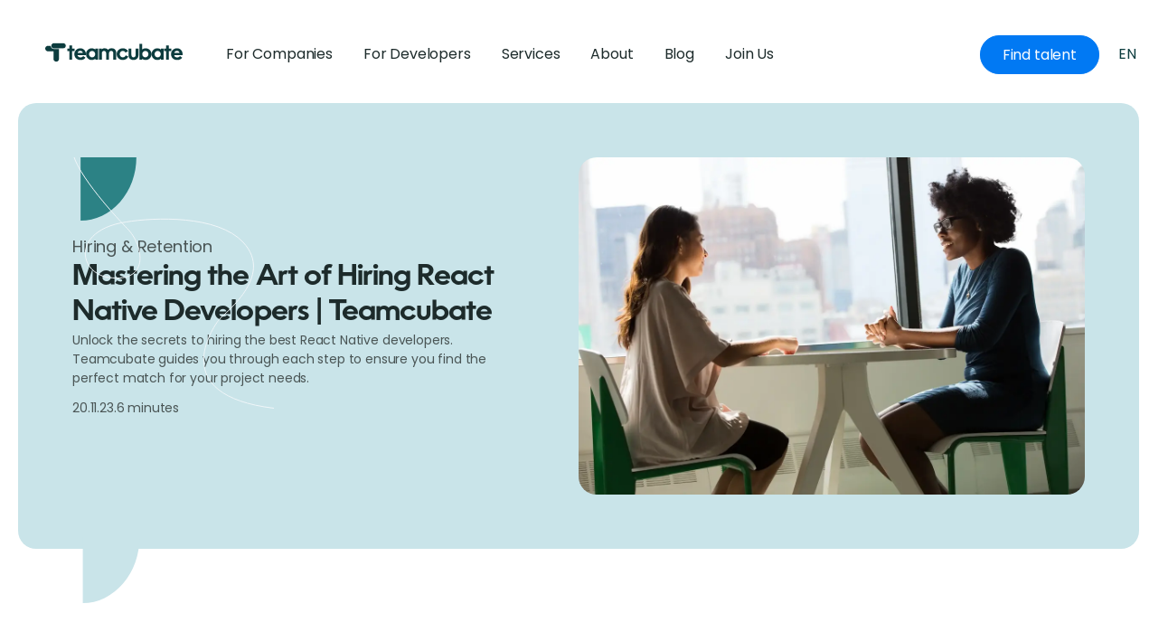

--- FILE ---
content_type: text/html
request_url: https://teamcubate.com/blogs/how-to-hire-a-react-native-developer
body_size: 31908
content:
<!DOCTYPE html><!-- This site was created in Webflow. https://webflow.com --><!-- Last Published: Mon Dec 29 2025 09:54:02 GMT+0000 (Coordinated Universal Time) --><html data-wf-domain="teamcubate.com" data-wf-page="64b28f9edec69c25c19e86b9" data-wf-site="63a51aba308826604d0bde31" lang="en" data-wf-collection="64b28f9edec69c25c19e8691" data-wf-item-slug="how-to-hire-a-react-native-developer"><head><meta charset="utf-8"/><title>Mastering the Art of Hiring React Native Developers | Teamcubate</title><meta content="Unlock the secrets to hiring the best React Native developers. Teamcubate guides you through each step to ensure you find the perfect match for your project needs." name="description"/><meta content="Mastering the Art of Hiring React Native Developers | Teamcubate" property="og:title"/><meta content="Unlock the secrets to hiring the best React Native developers. Teamcubate guides you through each step to ensure you find the perfect match for your project needs." property="og:description"/><meta content="https://cdn.prod.website-files.com/63a58f5eea7e9c9396453f5b/652e5692c09b1281c8e3228d_64fb3c68a2bd3f0d5533ca72_christina-wocintechchat-com-LQ1t-8Ms5PY-unsplash.webp" property="og:image"/><meta content="Mastering the Art of Hiring React Native Developers | Teamcubate" property="twitter:title"/><meta content="Unlock the secrets to hiring the best React Native developers. Teamcubate guides you through each step to ensure you find the perfect match for your project needs." property="twitter:description"/><meta content="https://cdn.prod.website-files.com/63a58f5eea7e9c9396453f5b/652e5692c09b1281c8e3228d_64fb3c68a2bd3f0d5533ca72_christina-wocintechchat-com-LQ1t-8Ms5PY-unsplash.webp" property="twitter:image"/><meta property="og:type" content="website"/><meta content="summary_large_image" name="twitter:card"/><meta content="width=device-width, initial-scale=1" name="viewport"/><meta content="pHQiBaZDUuI_ZfHaTWc_f7eXFx3iCdkIfv7puFDHvWY" name="google-site-verification"/><meta content="Webflow" name="generator"/><link href="https://cdn.prod.website-files.com/63a51aba308826604d0bde31/css/teamcubate.webflow.shared.fe9d53607.min.css" rel="stylesheet" type="text/css"/><style>@media (min-width:992px) {html.w-mod-js:not(.w-mod-ix) [data-w-id="f5f91df6-a6f0-584d-01ff-3431970cf7a0"] {-webkit-transform:translate3d(110%, 0, 0) scale3d(1, 1, 1) rotateX(0) rotateY(0) rotateZ(0) skew(0, 0);-moz-transform:translate3d(110%, 0, 0) scale3d(1, 1, 1) rotateX(0) rotateY(0) rotateZ(0) skew(0, 0);-ms-transform:translate3d(110%, 0, 0) scale3d(1, 1, 1) rotateX(0) rotateY(0) rotateZ(0) skew(0, 0);transform:translate3d(110%, 0, 0) scale3d(1, 1, 1) rotateX(0) rotateY(0) rotateZ(0) skew(0, 0);}}</style><link href="https://fonts.googleapis.com" rel="preconnect"/><link href="https://fonts.gstatic.com" rel="preconnect" crossorigin="anonymous"/><script src="https://ajax.googleapis.com/ajax/libs/webfont/1.6.26/webfont.js" type="text/javascript"></script><script type="text/javascript">WebFont.load({  google: {    families: ["Poppins:regular,500,600","Poppins:regular,700","Inter:regular,500,600,700,800,900"]  }});</script><script type="text/javascript">!function(o,c){var n=c.documentElement,t=" w-mod-";n.className+=t+"js",("ontouchstart"in o||o.DocumentTouch&&c instanceof DocumentTouch)&&(n.className+=t+"touch")}(window,document);</script><link href="https://cdn.prod.website-files.com/63a51aba308826604d0bde31/63c679db2510c1f93312eaaa_FAVICON.svg" rel="shortcut icon" type="image/x-icon"/><link href="https://cdn.prod.website-files.com/63a51aba308826604d0bde31/65e972769626aa016935217f_team%20webclip.png" rel="apple-touch-icon"/><link href="https://teamcubate.com/blogs/how-to-hire-a-react-native-developer" rel="canonical"/><script async="" src="https://www.googletagmanager.com/gtag/js?id=G-SNRC64JNT5"></script><script type="text/javascript">window.dataLayer = window.dataLayer || [];function gtag(){dataLayer.push(arguments);}gtag('set', 'developer_id.dZGVlNj', true);gtag('js', new Date());gtag('config', 'G-SNRC64JNT5');</script><script type="text/javascript">!function(f,b,e,v,n,t,s){if(f.fbq)return;n=f.fbq=function(){n.callMethod?n.callMethod.apply(n,arguments):n.queue.push(arguments)};if(!f._fbq)f._fbq=n;n.push=n;n.loaded=!0;n.version='2.0';n.agent='plwebflow';n.queue=[];t=b.createElement(e);t.async=!0;t.src=v;s=b.getElementsByTagName(e)[0];s.parentNode.insertBefore(t,s)}(window,document,'script','https://connect.facebook.net/en_US/fbevents.js');fbq('init', '1227716511265279');fbq('track', 'PageView');</script><!-- Google tag (gtag.js) -->
<script async src="https://www.googletagmanager.com/gtag/js?id=G-8REQL21SDG"></script>
<script>
  window.dataLayer = window.dataLayer || [];
  function gtag(){dataLayer.push(arguments);}
  gtag('js', new Date());

  gtag('config', 'G-8REQL21SDG');
</script>
<!-- Google Tag Manager -->
<script>(function(w,d,s,l,i){w[l]=w[l]||[];w[l].push({'gtm.start':
new Date().getTime(),event:'gtm.js'});var f=d.getElementsByTagName(s)[0],
j=d.createElement(s),dl=l!='dataLayer'?'&l='+l:'';j.async=true;j.src=
'https://www.googletagmanager.com/gtm.js?id='+i+dl;f.parentNode.insertBefore(j,f);
})(window,document,'script','dataLayer','GTM-WVKSW6X');</script>
<!-- End Google Tag Manager -->

<!-- Hotjar Tracking Code for https://teamcubate.com/ -->
<script>
    (function(h,o,t,j,a,r){
        h.hj=h.hj||function(){(h.hj.q=h.hj.q||[]).push(arguments)};
        h._hjSettings={hjid:3681901,hjsv:6};
        a=o.getElementsByTagName('head')[0];
        r=o.createElement('script');r.async=1;
        r.src=t+h._hjSettings.hjid+j+h._hjSettings.hjsv;
        a.appendChild(r);
    })(window,document,'https://static.hotjar.com/c/hotjar-','.js?sv=');
</script><link rel="alternate" href="https://teamcubate.com/blogs/how-to-hire-a-react-native-developer" hreflang="en" />



<!-- Slick Slider CSS -->
<link rel="stylesheet" type="text/css" href="//cdn.jsdelivr.net/npm/slick-carousel@1.8.1/slick/slick.css"/>

<style>
/*Slick Slider Customizations*/
.slick-list {
		display: flex;
    overflow: visible;
    width: 100%;
}

.slick-track {
		display: flex;
}
</style>





</head><body><div class="blog-wrapper"><div class="section blog"><div class="container w-container"><div class="wrapper-templatepage-blog"><div class="content-template-title-blog"><div class="content-title-blog"><p class="body l">Hiring &amp; Retention</p><div class="title-text-blog"><h2 class="h2 left smaller">Mastering the Art of Hiring React Native Developers | Teamcubate</h2><div class="blog-hero-block w-condition-invisible"><div class="blog-hero-title w-dyn-bind-empty"></div><p class="max-480 w-dyn-bind-empty"></p><a href="#" class="blog-hero-button w-inline-block"><div class="w-dyn-bind-empty"></div></a></div><p class="body m smaller">Unlock the secrets to hiring the best React Native developers. Teamcubate guides you through each step to ensure you find the perfect match for your project needs.</p><div class="w-dyn-bind-empty w-richtext"></div></div><div class="data-read _2"><p class="body details">20.11.23.</p><p class="body details">6 minutes</p></div></div><div class="content-img-blog"><img src="https://cdn.prod.website-files.com/63a58f5eea7e9c9396453f5b/652e5692c09b1281c8e3228d_64fb3c68a2bd3f0d5533ca72_christina-wocintechchat-com-LQ1t-8Ms5PY-unsplash.webp" loading="lazy" alt="a man" class="img-hero-blog"/></div><img src="https://cdn.prod.website-files.com/63a51aba308826604d0bde31/63ad6bf1910c706587b2fa01_Decorativ-blog.svg" loading="lazy" alt="" class="icon1-decorativ-blog"/><img src="https://cdn.prod.website-files.com/63a51aba308826604d0bde31/63ad6bf1b966f5c3d09ec5f6_Decorativ2-blog.svg" loading="lazy" alt="" class="icon2-decorativ-blog"/><img src="https://cdn.prod.website-files.com/63a51aba308826604d0bde31/63b83f0935544c6dcac9a15c_Vector-blog.svg" loading="lazy" alt="" class="decor-blog"/></div></div><div data-w-id="f1d2042e-8986-4864-37d8-59d4f87f26a8" data-animation="default" data-collapse="medium" data-duration="400" data-easing="ease" data-easing2="ease" role="banner" class="header-wrappers dk w-nav"><div class="container-default w-container"><div class="header-content-wrapper"><a href="/" class="header-logo-link w-nav-brand"><img src="https://cdn.prod.website-files.com/63a51aba308826604d0bde31/63a5260c6ccbdb9b3658ae18_Logo.svg" alt="Logo Teamcubate" class="header-logo"/></a><div class="header-middle"><nav role="navigation" class="header-nav-menu-wrapper w-nav-menu"><ul role="list" class="header-nav-menu-list"><li class="header-nav-list-item center"><a href="/companies" class="header-nav-link mobileh2 text-title dk w-nav-link">For Companies</a></li><li class="header-nav-list-item center"><a href="/developers" class="header-nav-link mobileh2 text-title succes w-nav-link">For Developers</a></li><li class="header-nav-list-item center"><a href="/services" class="header-nav-link mobileh2 text-title succes w-nav-link">Services</a></li><li class="header-nav-list-item center"><a href="/about" class="header-nav-link mobileh2 text-title succes w-nav-link">About</a></li><li class="header-nav-list-item center temporar-blog"><a href="/blogs" class="header-nav-link mobileh2 text-title w-nav-link">Blog</a></li><li class="header-nav-list-item center"><div data-hover="true" data-delay="0" class="w-dropdown"><div class="header-nav-list-item center w-dropdown-toggle"><div class="header-nav-link mobileh2 text-title">Join Us</div></div><nav class="dropdown-list-2 w-dropdown-list"><a href="https://careers.teamcubate.com/" class="dropdown-link w-dropdown-link">Open positions</a><a href="https://careers.teamcubate.com/jobs/3642746-career-connection-application" class="dropdown-link w-dropdown-link">Leave a CV</a></nav></div></li></ul><div class="_2buttons-secundary-mobile"><a href="/hire-a-developer" class="secondary-buttons green w-inline-block"><p class="body-tex-buttons white">Hire a developer</p></a><a href="/apply-as-developer" class="secondary-buttons transparent hide w-inline-block"><p class="body-tex-buttons">Apply as developer</p></a></div></nav></div><div class="header-right-side hidden-on-table"><div data-w-id="f1d2042e-8986-4864-37d8-59d4f87f26ce" class="_2buttons"><a data-w-id="f1d2042e-8986-4864-37d8-59d4f87f26cf" href="/apply-as-developer" class="secondary-buttons transparent hide w-inline-block"><p class="body-tex-buttons">Apply as developer</p></a><a data-w-id="f1d2042e-8986-4864-37d8-59d4f87f26d2" href="https://jh4h1kw5iv0.typeform.com/to/q5zfgl3x" class="secondary-buttons green w-inline-block"><p class="body-tex-buttons white">Find talent</p></a></div></div><a href="/hire-a-developer" class="secondary-buttons green mobile w-inline-block"><p data-w-id="f1d2042e-8986-4864-37d8-59d4f87f26d6" class="body-tex-buttons white">Hire </p></a><div data-w-id="f1d2042e-8986-4864-37d8-59d4f87f26d8" class="hamburger-menu-wrapper black w-nav-button"><div class="hamburger-menu-bar top"></div><div data-w-id="f1d2042e-8986-4864-37d8-59d4f87f26da" class="hamburger-menu-bar bottom"></div></div><div data-w-id="f1d2042e-8986-4864-37d8-59d4f87f26db" class="wg-element-wrapper sw5"><div data-hover="true" data-delay="300" data-w-id="f1d2042e-8986-4864-37d8-59d4f87f26dc" class="wg-dropdown-1-3 w-dropdown"><div lang="en" data-w-id="f1d2042e-8986-4864-37d8-59d4f87f26dd" class="wg-dd-1-togle-4 w-dropdown-toggle"><div class="text-block-7">EN<br/></div></div><nav class="wg-dd-1-list-3 w-dropdown-list"><a href="/de/home" lang="de" class="wg-dropdown-1-link-4 w-dropdown-link">de</a><a href="/da/home" lang="dk" class="wg-dropdown-1-link-4 w-dropdown-link">dk</a><a href="/nl/home" lang="nl" class="wg-dropdown-1-link-4 w-dropdown-link">nl</a></nav></div><div class="wg-code w-embed w-script"><script type="text/javascript" src="https://cdn.weglot.com/weglot.min.js"></script>
<script>


// for each of the .wg-element-wrapper language links
document.querySelectorAll('.wg-element-wrapper.sw5 [lang]').forEach((link)=>{
		// add a click event listener
		link.addEventListener('click', function(e){
    	// prevent default
			e.preventDefault();
      // switch to the current active language      
      Weglot.switchTo(this.getAttribute('lang'));
      // call updateDropdownLinks function
      updateSW5DropdownLinks(this.getAttribute('lang'));
		});
});

// updateDropdownLinks function
function updateSW5DropdownLinks(currentLang){ 
	// get the wrapper element
	const $wrapper = document.querySelector('.wg-element-wrapper.sw5'); 
  // if the .w-dropdown-toggle is not the current active language
 	if($wrapper.querySelector('.w-dropdown-toggle').getAttribute('lang') !== currentLang){
  	// get the current active language link
  	const $activeLangLink = $wrapper.querySelector('[lang='+currentLang+']');
    // swap the dropdown toggle's text with the current active language link text
		const $toggle = $activeLangLink.closest('.wg-element-wrapper').querySelector('.w-dropdown-toggle');
  	const toggleTxt = $toggle.textContent; 
  	const activeLangLinkTxt = $activeLangLink.textContent;
  	$toggle.querySelector('div').textContent = activeLangLinkTxt;
  	$activeLangLink.textContent = toggleTxt;
  	
    
    
    
    
}
</script></div></div></div></div></div></div></div><div class="section"><div class="container w-container"><div class="wrapper-content-blog"><aside class="author-left-content"><div class="author-name"><img src="https://cdn.prod.website-files.com/63a58f5eea7e9c9396453f5b/6548a93b17a47d3f6fe3e788_PIC.webp" loading="lazy" alt="a man" class="img-author"/><p class="body l">Stefan</p><p class="body details hidden">Copywriter</p></div><div class="share-social"><p class="body m">Share this article:</p><div class="icon-share-social"><a data-share-facebook="true" href="#" class="icon-share w-inline-block"><img src="https://cdn.prod.website-files.com/63a51aba308826604d0bde31/63ad7cc767a7fc6d3530d632_Facebook.svg" loading="lazy" alt="Icon facebook"/></a><a data-share-twitter="true" href="#" class="icon-share w-inline-block"><img src="https://cdn.prod.website-files.com/63a51aba308826604d0bde31/63ad7cc7a2e57b1c81cf5826_Twitter.svg" loading="lazy" alt="Icon twitter"/></a><a data-share-linkedin="true" href="#" class="icon-share w-inline-block"><img src="https://cdn.prod.website-files.com/63a51aba308826604d0bde31/65a15b6f956c170be904b5b1_linkedin-svgrepo-com.svg" loading="lazy" width="20" height="20" alt=""/></a></div></div></aside><div class="right-content-blog"><div class="w-richtext"><h1>How to Hire a React Native Developer</h1><figure style="max-width:1200px" class="w-richtext-align-fullwidth w-richtext-figure-type-image"><div><img src="https://cdn.prod.website-files.com/63a58f5eea7e9c9396453f5b/652e5692c09b1281c8e3228d_64fb3c68a2bd3f0d5533ca72_christina-wocintechchat-com-LQ1t-8Ms5PY-unsplash.webp" loading="lazy" alt="Two women sitting on green chair and a coffee table having a job interview."/></div></figure><p>In the fast-paced world of mobile app development, <a href="https://teamcubate.com/blogs/how-to-find-the-right-react-native-developer">hiring the right React Native developer</a> is a pivotal decision that can significantly impact the success of your project. React Native, renowned for its cross-platform capabilities and streamlined development process, is an optimal choice for businesses seeking efficient and effective <a href="https://teamcubate.com/blogs/react-native-app-development">app development solutions</a>. This comprehensive guide, crafted by Teamcubate, aims to equip you with the essential knowledge and strategies to ensure you onboard the ideal React Native talent tailored to your project&#x27;s needs.</p><p>‍</p><h2>Assessing Your Project&#x27;s Needs</h2><p>The initial step in <a href="https://teamcubate.com/blogs/best-practices-for-hiring-a-react-native-developer">the hiring process</a> is a thorough assessment of your project requirements. This involves understanding various aspects of your project, such as:</p><ul role="list"><li><strong>Project Scope and Objectives</strong>: Clearly define the goals, desired features, and functionality of your app. It&#x27;s essential to outline what you expect the app to achieve and how React Native can be leveraged to meet these objectives.</li><li><strong>Budget and Timeline</strong>: Establish a realistic budget and a feasible timeline for your project. It&#x27;s important to balance quality with <a href="https://teamcubate.com/blogs/how-much-does-it-cost-to-hire-a-react-native-developer">cost-effectiveness</a> and to set achievable deadlines for the development process.</li><li><strong>Technical Skillset Required</strong>: Identify the specific <a href="https://teamcubate.com/blogs/react-native-developer-skills">technical skills</a> and experiences essential for your project. This includes not only proficiency in React Native but also an understanding of associated technologies and platforms relevant to your app.</li></ul><p>Understanding these elements is crucial in articulating your needs and finding a developer who aligns with your project&#x27;s vision. For more insights into defining project requirements and the roles of a React Native developer, visit <a href="https://teamcubate.com/blogs/what-does-a-react-native-developer-do" target="_new">What Does a React Native Developer Do?</a>.</p><p>‍</p><h2>Finding the Right Developer</h2><figure style="max-width:1200px" class="w-richtext-align-fullwidth w-richtext-figure-type-image"><div><img src="https://cdn.prod.website-files.com/63a58f5eea7e9c9396453f5b/652e4dd37c5e0c17602e0896_651e89630680c2e7af857e1a_pexels-edmond-dant%C3%A8s-4342496.webp" loading="lazy" alt="A woman wearing black glasses and a blazer sitting across a man and a woman in an office."/></div></figure><p>The journey to <a href="https://teamcubate.com/blogs/how-do-i-find-a-good-react-native-developer">finding the right React Native developer</a> can be navigated through various channels:</p><ul role="list"><li><strong>Online Job Portals and Freelance Platforms</strong>: Websites like LinkedIn, Indeed, and Upwork are popular platforms where you can find a plethora of developers with varying levels of expertise and experience.</li><li><strong>Professional Networking and Referrals</strong>: Leverage your professional network or seek referrals from industry colleagues. Often, the best candidates are found through recommendations from trusted sources.</li><li><strong>Specialized Recruitment Agencies</strong>: Companies like Teamcubate <a href="https://teamcubate.com/blogs/hire-a-react-native-developer">specialize in connecting businesses with skilled React Native developers</a>. These agencies understand your specific needs and can match you with developers who have been thoroughly vetted for their technical abilities and soft skills.</li></ul><p>For a more detailed exploration of where to find React Native talent, check out <a href="https://teamcubate.com/blogs/react-native-developer-jobs" target="_new">React Native Developer Jobs</a>.</p><h3>Evaluating Potential Candidates</h3><p>Once you have identified potential candidates, the next crucial step is evaluation. This process should be comprehensive, assessing both technical skills and compatibility with your project&#x27;s culture and goals. Key areas to focus on include:</p><h4><strong>Technical Proficiency</strong>‍</h4><p>Assess their <a href="https://teamcubate.com/blogs/react-native-developer-skills">expertise in React Native</a> and related technologies through technical interviews, coding tests, and portfolio reviews. It&#x27;s important to evaluate their experience in building similar apps or tackling comparable challenges.</p><h4><strong>Problem-Solving Skills</strong>‍</h4><p>Understanding how a developer approaches problem-solving can provide insights into their thought process and adaptability. Scenario-based questions or practical challenges during the interview can be effective in gauging this.</p><h4><strong>Communication and Collaboration</strong>‍</h4><p>As <a href="https://teamcubate.com/blogs/react-native-app-development">app development</a> is a collaborative process, the developer&#x27;s ability to communicate effectively and work as part of a team is crucial. This can be assessed through interviews and references.</p><p>For more on evaluating developer skills and ensuring a good fit, see <a href="https://teamcubate.com/blogs/react-native-developer-skills" target="_new">React Native Developer Skills</a>.</p><h3>The Hiring Process</h3><p>The actual hiring process involves several key steps:</p><ol role="list"><li><strong>Job Posting and Candidate Sourcing</strong>: Create detailed<a href="https://teamcubate.com/blogs/react-native-developer-job-description"> job descriptions</a> and utilize various channels to attract the right candidates.</li><li><strong>Screening and Shortlisting</strong>: Screen applications to shortlist candidates who best match your criteria.</li><li><strong>Interviews and Evaluations</strong>: Conduct thorough interviews and evaluations to assess technical skills, cultural fit, and overall suitability for the role.</li><li><strong>Final Selection and Offer</strong>: Choose the candidate who best fits the role and make an offer. Be prepared to negotiate terms that are agreeable to both parties.</li></ol><p>For a detailed guide on best practices in hiring React Native developers, <a href="https://teamcubate.com/blogs/best-practices-for-hiring-a-react-native-developer">Best Practices for Hiring a React Native Developer</a> is an excellent resource.</p><p>‍</p><h2>Onboarding and Integration</h2><figure style="max-width:1200px" class="w-richtext-align-fullwidth w-richtext-figure-type-image"><div><img src="https://cdn.prod.website-files.com/63a58f5eea7e9c9396453f5b/652e4c3b526ff2911a1d776c_2.webp" loading="lazy" alt="A woman and a man shaking hands in an office meeting."/></div></figure><p>Once you have <a href="https://teamcubate.com/blogs/hire-a-react-native-developer">hired your React Native developer</a>, effective onboarding and integration into your team are essential. This includes:</p><ul role="list"><li><strong>Providing Comprehensive Onboarding</strong>: Ensure the developer has all the necessary information about your company, project, and team. Clear communication about expectations and processes is key.</li><li><strong>Facilitating Team Integration</strong>: Introduce them to the team and encourage interactions to build rapport and understanding.</li><li><strong>Ongoing Support and Resources</strong>: Offer continuous support and access to necessary resources to enable them to perform their best.</li></ul><p>For insights into finding the right React Native developer for your team, refer to <a href="https://teamcubate.com/blogs/how-to-find-the-right-react-native-developer" target="_new">How to Find the Right React Native Developer</a>.</p><h3>Navigating the Cost Considerations</h3><p>An important aspect of hiring a React Native developer is understanding and navigating the cost implications. <a href="https://teamcubate.com/blogs/cost-of-hiring-a-react-native-developer">The cost of hiring</a> can vary widely depending on several factors:</p><ul role="list"><li><strong>Experience Level of the Developer</strong>: More experienced developers will generally command higher rates. However, their expertise can lead to more efficient development and potentially lower overall project costs due to fewer errors and faster completion times.</li><li><strong>Location of the Developer</strong>: Geographical location plays a significant role in determining cost. Developers in certain regions may have lower or higher rates based on the local cost of living and market demand.</li><li><strong>Scope of the Project</strong>: Larger and more complex projects will require more resources and, consequently, a larger investment. It&#x27;s essential to align your budget with the project&#x27;s scope and complexity.</li></ul><p>Understanding these cost dynamics is crucial for effective budgeting and project planning. For a more comprehensive breakdown of hiring costs, <a href="https://teamcubate.com/blogs/how-much-does-it-cost-to-hire-a-react-native-developer" target="_new">How Much Does It Cost to Hire a React Native Developer</a> offers detailed insights.</p><p>‍</p><h2>Leveraging React Native Development Services</h2><p><a href="https://teamcubate.com/blogs/best-practices-for-hiring-a-react-native-developer">Hiring a React Native developer</a> is just the beginning. To fully leverage their skills, it&#x27;s important to understand the breadth of services they can offer. These services span the entire app development lifecycle, from conception to deployment and maintenance. Key services include:</p><ul role="list"><li><strong>Custom App Development</strong>: Tailoring solutions to meet specific business needs and objectives, ensuring that the app not only functions well but also aligns perfectly with your business strategy.</li><li><strong>UI/UX Design</strong>: Creating user interfaces that are not only visually appealing but also intuitive and user-friendly, enhancing the overall user experience.</li><li><strong>Quality Assurance and Testing</strong>: Ensuring the app is robust, bug-free, and performs well across different devices and platforms.</li><li><strong>Ongoing Maintenance and Updates</strong>: Keeping the app up-to-date with the latest technological advancements and market trends, ensuring long-term viability and relevance.</li></ul><p>To understand the full range of services offered by React Native developers, <a href="https://teamcubate.com/blogs/react-native-development-services" target="_new">React Native Development Services</a> provides a detailed overview.</p><p>‍</p><h2>Conclusion: Partnering with Teamcubate for React Native Talent</h2><figure style="max-width:1200px" class="w-richtext-align-fullwidth w-richtext-figure-type-image"><div><img src="https://cdn.prod.website-files.com/63a58f5eea7e9c9396453f5b/654e13383802c0f9237536c5_pexels-fauxels-3184418.webp" loading="lazy" alt="A group of people holding hands."/></div></figure><p>In conclusion, the process of hiring a React Native developer involves careful planning, thorough evaluation, and an understanding of the cost implications. By following the steps outlined in this guide, businesses can effectively find and onboard React Native talent that meets their project requirements and contributes to the<a href="https://teamcubate.com/blogs/future-of-react-native-development"> long-term success of their mobile app initiatives</a>.</p><p>Teamcubate stands as a valuable partner in this journey, offering expertise in connecting businesses with top-tier React Native developers. Our commitment to understanding your specific needs and providing tailored recruitment solutions ensures a seamless and successful hiring process. Start your journey in hiring the ideal React Native developer by visiting <a href="https://teamcubate.com/blogs/hire-a-react-native-developer" target="_new">Hire a React Native Developer</a>, and discover how Teamcubate can help you achieve your mobile app development aspirations.</p></div><div class="like-content"><p class="paragraph-2">Was this article useful to you?</p><div class="socialmedia"><div class="icon-like"><img src="https://cdn.prod.website-files.com/63a51aba308826604d0bde31/63ad7e79111f5884dc496380_unlike.svg" loading="lazy" alt="Icon dislike" class="image-37"/></div><div class="icon-like"><img src="https://cdn.prod.website-files.com/63a51aba308826604d0bde31/63ad7e6e3ba6d1e31af0966a_uiw_like-o.svg" loading="lazy" width="21" alt="Icon like" class="image-36"/></div></div></div></div></div></div></div><div class="sectionblog overflow-none"><div class="containerblog"><div class="header-wrapper-3"><div class="header-wrapper_right"><h2 class="h2">You may also like</h2></div><div class="header-wrapper_left"><div class="card-slider_nav"><div data-hover="false" data-delay="0" class="dropdown w-dropdown"><div class="btn btn-primary cc-dropdown w-dropdown-toggle"><div id="active-state" class="d-inline-block">Filter Category</div><div class="btn-icon w-embed"><svg width="13" height="9" viewBox="0 0 13 9" fill="none" xmlns="http://www.w3.org/2000/svg">
<path d="M2 2.3125L6.375 6.6875L10.75 2.3125" stroke="currentColor" stroke-width="2.5" stroke-linecap="square"/>
</svg></div></div><nav class="dropdown-list w-dropdown-list"><div class="w-dyn-list"><div class="w-dyn-empty"></div></div></nav></div><a id="cms-slider-left" href="#" class="btn btn-primary card-slider_nav-btn w-inline-block"><div class="card-slider_nav-icon w-embed"><svg xmlns="http://www.w3.org/2000/svg" viewBox="0 0 7.12 11.41" fill="currentColor"><g><g><path d="M5.71,0,0,5.71l5.71,5.7L7.12,10,2.83,5.71l4.29-4.3Z"/></g></g></svg></div></a><a id="cms-slider-right" href="#" class="btn btn-primary card-slider_nav-btn w-inline-block"><div class="card-slider_nav-icon w-embed"><svg xmlns="http://www.w3.org/2000/svg" viewBox="0 0 7.12 11.41" fill="currentColor"><g><g><path d="M1.41,11.41l5.71-5.7L1.41,0,0,1.41l4.29,4.3L0,10Z"/></g></g></svg></div></a></div></div></div><div class="w-dyn-list"><div id="cms-slider" role="list" class="slick-slider cms-slider w-dyn-items"><div role="listitem" class="card-slider_item w-dyn-item"><a href="/blogs/kpis-for-marketing" class="card-blog2 w-inline-block"><div class="wrapper-img-card-blog-template"><div class="category blog-template"><p fs-cmsfilter-field="Category" class="body l w-dyn-bind-empty"></p></div><img src="https://cdn.prod.website-files.com/63a58f5eea7e9c9396453f5b/6569c6b5c092bd33d28f7f60_pexels-artem-podrez-5716008.webp" loading="eager" alt="" sizes="100vw" srcset="https://cdn.prod.website-files.com/63a58f5eea7e9c9396453f5b/6569c6b5c092bd33d28f7f60_pexels-artem-podrez-5716008-p-500.webp 500w, https://cdn.prod.website-files.com/63a58f5eea7e9c9396453f5b/6569c6b5c092bd33d28f7f60_pexels-artem-podrez-5716008-p-800.webp 800w, https://cdn.prod.website-files.com/63a58f5eea7e9c9396453f5b/6569c6b5c092bd33d28f7f60_pexels-artem-podrez-5716008-p-1080.webp 1080w, https://cdn.prod.website-files.com/63a58f5eea7e9c9396453f5b/6569c6b5c092bd33d28f7f60_pexels-artem-podrez-5716008.webp 1200w" class="img-card-blog-template"/></div><h3>KPIs for Marketing: Drive Better Sales Results</h3><p class="body m">Learn how to use KPIs in marketing to enhance sales outcomes. Explore essential KPIs like ROI, sales growth, and strategic improvement for better business performance.</p><div class="date-timeread"><p class="body details opacity">20.12.2024.</p><img src="https://cdn.prod.website-files.com/63a51aba308826604d0bde31/63b2b0c685d8d8b60f4b4ddf_Ellipse%207242.svg" loading="lazy" width="10" alt="" class="icon-elipsedecorblog"/><p class="body details opacity">7 minutes</p></div></a></div><div role="listitem" class="card-slider_item w-dyn-item"><a href="/blogs/ai-in-business-development" class="card-blog2 w-inline-block"><div class="wrapper-img-card-blog-template"><div class="category blog-template"><p fs-cmsfilter-field="Category" class="body l">Software engineering</p></div><img src="https://cdn.prod.website-files.com/63a58f5eea7e9c9396453f5b/673f261550d253c7e1d09664_pexels-rdne-7947663.webp" loading="eager" alt="" sizes="100vw" srcset="https://cdn.prod.website-files.com/63a58f5eea7e9c9396453f5b/673f261550d253c7e1d09664_pexels-rdne-7947663-p-500.webp 500w, https://cdn.prod.website-files.com/63a58f5eea7e9c9396453f5b/673f261550d253c7e1d09664_pexels-rdne-7947663-p-800.webp 800w, https://cdn.prod.website-files.com/63a58f5eea7e9c9396453f5b/673f261550d253c7e1d09664_pexels-rdne-7947663-p-1080.webp 1080w, https://cdn.prod.website-files.com/63a58f5eea7e9c9396453f5b/673f261550d253c7e1d09664_pexels-rdne-7947663.webp 1200w" class="img-card-blog-template"/></div><h3>AI in Business Development: Transforming Strategies and Growth</h3><p class="body m">Explore how artificial intelligence can transform your business development strategy, improve performance, and drive success. Learn about key areas where AI can make a significant impact.</p><div class="date-timeread"><p class="body details opacity">21.11.24.</p><img src="https://cdn.prod.website-files.com/63a51aba308826604d0bde31/63b2b0c685d8d8b60f4b4ddf_Ellipse%207242.svg" loading="lazy" width="10" alt="" class="icon-elipsedecorblog"/><p class="body details opacity">5 minutes</p></div></a></div><div role="listitem" class="card-slider_item w-dyn-item"><a href="/blogs/set-up-a-subsidiary-in-slovenia" class="card-blog2 w-inline-block"><div class="wrapper-img-card-blog-template"><div class="category blog-template"><p fs-cmsfilter-field="Category" class="body l w-dyn-bind-empty"></p></div><img src="https://cdn.prod.website-files.com/63a58f5eea7e9c9396453f5b/6708f1f56fe8e582e1366433_pexels-brett-bennett-162270261-20107277.webp" loading="eager" alt="" sizes="100vw" srcset="https://cdn.prod.website-files.com/63a58f5eea7e9c9396453f5b/6708f1f56fe8e582e1366433_pexels-brett-bennett-162270261-20107277-p-500.webp 500w, https://cdn.prod.website-files.com/63a58f5eea7e9c9396453f5b/6708f1f56fe8e582e1366433_pexels-brett-bennett-162270261-20107277-p-800.webp 800w, https://cdn.prod.website-files.com/63a58f5eea7e9c9396453f5b/6708f1f56fe8e582e1366433_pexels-brett-bennett-162270261-20107277-p-1080.webp 1080w, https://cdn.prod.website-files.com/63a58f5eea7e9c9396453f5b/6708f1f56fe8e582e1366433_pexels-brett-bennett-162270261-20107277.webp 1200w" class="img-card-blog-template"/></div><h3>Setting Up Office in Slovenia: Essential Steps and Benefits</h3><p class="body m">Learn the key steps to establish a subsidiary in Slovenia, including the types of subsidiaries you can set up and the benefits of opening an office in this vibrant country.</p><div class="date-timeread"><p class="body details opacity">11.10.24.</p><img src="https://cdn.prod.website-files.com/63a51aba308826604d0bde31/63b2b0c685d8d8b60f4b4ddf_Ellipse%207242.svg" loading="lazy" width="10" alt="" class="icon-elipsedecorblog"/><p class="body details opacity">7 minutes</p></div></a></div><div role="listitem" class="card-slider_item w-dyn-item"><a href="/blogs/set-up-a-subsidiary-in-croatia" class="card-blog2 w-inline-block"><div class="wrapper-img-card-blog-template"><div class="category blog-template"><p fs-cmsfilter-field="Category" class="body l w-dyn-bind-empty"></p></div><img src="https://cdn.prod.website-files.com/63a58f5eea7e9c9396453f5b/67068645bc8da43e45d4405d_pexels-olly-927022.webp" loading="eager" alt="" sizes="100vw" srcset="https://cdn.prod.website-files.com/63a58f5eea7e9c9396453f5b/67068645bc8da43e45d4405d_pexels-olly-927022-p-500.webp 500w, https://cdn.prod.website-files.com/63a58f5eea7e9c9396453f5b/67068645bc8da43e45d4405d_pexels-olly-927022-p-800.webp 800w, https://cdn.prod.website-files.com/63a58f5eea7e9c9396453f5b/67068645bc8da43e45d4405d_pexels-olly-927022-p-1080.webp 1080w, https://cdn.prod.website-files.com/63a58f5eea7e9c9396453f5b/67068645bc8da43e45d4405d_pexels-olly-927022.webp 1200w" class="img-card-blog-template"/></div><h3>Setting Up a Subsidiary in Croatia: Essential Guide and Steps</h3><p class="body m">Learn the key steps to set up a subsidiary in Croatia. This guide covers everything from company types to benefits of expanding your business in Croatia.</p><div class="date-timeread"><p class="body details opacity">09.10.24.</p><img src="https://cdn.prod.website-files.com/63a51aba308826604d0bde31/63b2b0c685d8d8b60f4b4ddf_Ellipse%207242.svg" loading="lazy" width="10" alt="" class="icon-elipsedecorblog"/><p class="body details opacity">8 minutes</p></div></a></div><div role="listitem" class="card-slider_item w-dyn-item"><a href="/blogs/will-ai-replace-developers" class="card-blog2 w-inline-block"><div class="wrapper-img-card-blog-template"><div class="category blog-template"><p fs-cmsfilter-field="Category" class="body l">Software engineering</p></div><img src="https://cdn.prod.website-files.com/63a58f5eea7e9c9396453f5b/6579882887a7f9e5b111c469_pexels-hitesh-choudhary-693859.webp" loading="eager" alt="" sizes="100vw" srcset="https://cdn.prod.website-files.com/63a58f5eea7e9c9396453f5b/6579882887a7f9e5b111c469_pexels-hitesh-choudhary-693859-p-500.webp 500w, https://cdn.prod.website-files.com/63a58f5eea7e9c9396453f5b/6579882887a7f9e5b111c469_pexels-hitesh-choudhary-693859-p-800.webp 800w, https://cdn.prod.website-files.com/63a58f5eea7e9c9396453f5b/6579882887a7f9e5b111c469_pexels-hitesh-choudhary-693859-p-1080.webp 1080w, https://cdn.prod.website-files.com/63a58f5eea7e9c9396453f5b/6579882887a7f9e5b111c469_pexels-hitesh-choudhary-693859.webp 1200w" class="img-card-blog-template"/></div><h3>Will AI Replace Developers? What Every Business Owner Needs to Know</h3><p class="body m">Discover if AI will replace developers and what this means for your business. Learn key insights to stay ahead in a rapidly evolving tech landscape.</p><div class="date-timeread"><p class="body details opacity">02.10.24.</p><img src="https://cdn.prod.website-files.com/63a51aba308826604d0bde31/63b2b0c685d8d8b60f4b4ddf_Ellipse%207242.svg" loading="lazy" width="10" alt="" class="icon-elipsedecorblog"/><p class="body details opacity">7 minutes</p></div></a></div><div role="listitem" class="card-slider_item w-dyn-item"><a href="/blogs/set-up-a-subsidiary-in-b-and-h" class="card-blog2 w-inline-block"><div class="wrapper-img-card-blog-template"><div class="category blog-template"><p fs-cmsfilter-field="Category" class="body l w-dyn-bind-empty"></p></div><img src="https://cdn.prod.website-files.com/63a58f5eea7e9c9396453f5b/66eac24257ac57b0b010cd3f_dorde-pandurevic-kchNY-1jbXI-unsplash.webp" loading="eager" alt="" class="img-card-blog-template"/></div><h3>Guide to Setting Up a Subsidiary in Bosnia and Herzegovina</h3><p class="body m">Learn the key steps to establishing a subsidiary in Bosnia and Herzegovina, including understanding local company law and the benefits of setting up there.</p><div class="date-timeread"><p class="body details opacity">18.06.2024.</p><img src="https://cdn.prod.website-files.com/63a51aba308826604d0bde31/63b2b0c685d8d8b60f4b4ddf_Ellipse%207242.svg" loading="lazy" width="10" alt="" class="icon-elipsedecorblog"/><p class="body details opacity">7 minutes</p></div></a></div><div role="listitem" class="card-slider_item w-dyn-item"><a href="/blogs/set-up-a-subsidiary-in-serbia" class="card-blog2 w-inline-block"><div class="wrapper-img-card-blog-template"><div class="category blog-template"><p fs-cmsfilter-field="Category" class="body l">Hiring &amp; Retention</p></div><img src="https://cdn.prod.website-files.com/63a58f5eea7e9c9396453f5b/66d828922ba66bd25419ba98_pexels-cottonbro-5990031.webp" loading="eager" alt="" sizes="100vw" srcset="https://cdn.prod.website-files.com/63a58f5eea7e9c9396453f5b/66d828922ba66bd25419ba98_pexels-cottonbro-5990031-p-500.webp 500w, https://cdn.prod.website-files.com/63a58f5eea7e9c9396453f5b/66d828922ba66bd25419ba98_pexels-cottonbro-5990031-p-800.webp 800w, https://cdn.prod.website-files.com/63a58f5eea7e9c9396453f5b/66d828922ba66bd25419ba98_pexels-cottonbro-5990031-p-1080.webp 1080w, https://cdn.prod.website-files.com/63a58f5eea7e9c9396453f5b/66d828922ba66bd25419ba98_pexels-cottonbro-5990031.webp 1200w" class="img-card-blog-template"/></div><h3>Setting Up a Subsidiary in Serbia: A Step-by-Step Guide</h3><p class="body m">Learn the steps to set up a subsidiary in Serbia, from choosing a company type to registering and understanding local laws. Start your business expansion smoothly!</p><div class="date-timeread"><p class="body details opacity">04.09.24.</p><img src="https://cdn.prod.website-files.com/63a51aba308826604d0bde31/63b2b0c685d8d8b60f4b4ddf_Ellipse%207242.svg" loading="lazy" width="10" alt="" class="icon-elipsedecorblog"/><p class="body details opacity">14 minutes</p></div></a></div><div role="listitem" class="card-slider_item w-dyn-item"><a href="/blogs/kpi-checklist-for-business-leaders" class="card-blog2 w-inline-block"><div class="wrapper-img-card-blog-template"><div class="category blog-template"><p fs-cmsfilter-field="Category" class="body l w-dyn-bind-empty"></p></div><img src="https://cdn.prod.website-files.com/63a58f5eea7e9c9396453f5b/654e172978555567e34c08c1_pexels-alexander-suhorucov-6457561.webp" loading="eager" alt="" sizes="100vw" srcset="https://cdn.prod.website-files.com/63a58f5eea7e9c9396453f5b/654e172978555567e34c08c1_pexels-alexander-suhorucov-6457561-p-500.webp 500w, https://cdn.prod.website-files.com/63a58f5eea7e9c9396453f5b/654e172978555567e34c08c1_pexels-alexander-suhorucov-6457561-p-800.webp 800w, https://cdn.prod.website-files.com/63a58f5eea7e9c9396453f5b/654e172978555567e34c08c1_pexels-alexander-suhorucov-6457561-p-1080.webp 1080w, https://cdn.prod.website-files.com/63a58f5eea7e9c9396453f5b/654e172978555567e34c08c1_pexels-alexander-suhorucov-6457561.webp 1200w" class="img-card-blog-template"/></div><h3>The Ultimate KPI Checklist: What Every Business Leader Needs to Know</h3><p class="body m">Explore the key performance indicators (KPIs) that every business leader needs to track. This checklist provides simple, essential steps to measure your business success effectively.</p><div class="date-timeread"><p class="body details opacity">19.08.24.</p><img src="https://cdn.prod.website-files.com/63a51aba308826604d0bde31/63b2b0c685d8d8b60f4b4ddf_Ellipse%207242.svg" loading="lazy" width="10" alt="" class="icon-elipsedecorblog"/><p class="body details opacity">7 minutes</p></div></a></div><div role="listitem" class="card-slider_item w-dyn-item"><a href="/blogs/digital-transformation-in-business-innovation" class="card-blog2 w-inline-block"><div class="wrapper-img-card-blog-template"><div class="category blog-template"><p fs-cmsfilter-field="Category" class="body l">Software engineering</p></div><img src="https://cdn.prod.website-files.com/63a58f5eea7e9c9396453f5b/65d5dd04ce64d560f92b84b4_pexels-tima-miroshnichenko-7567554.webp" loading="eager" alt="" class="img-card-blog-template"/></div><h3>Digital Transformation: Navigating the New Era of Business Innovation</h3><p class="body m">Learn about digital transformation and how it is changing the way businesses innovate and operate, making processes easier and more efficient.</p><div class="date-timeread"><p class="body details opacity">13.08.24.</p><img src="https://cdn.prod.website-files.com/63a51aba308826604d0bde31/63b2b0c685d8d8b60f4b4ddf_Ellipse%207242.svg" loading="lazy" width="10" alt="" class="icon-elipsedecorblog"/><p class="body details opacity">10 minutes</p></div></a></div><div role="listitem" class="card-slider_item w-dyn-item"><a href="/blogs/adapting-to-remote-work" class="card-blog2 w-inline-block"><div class="wrapper-img-card-blog-template"><div class="category blog-template"><p fs-cmsfilter-field="Category" class="body l">Hiring &amp; Retention</p></div><img src="https://cdn.prod.website-files.com/63a58f5eea7e9c9396453f5b/660d1bd1ad7231ffa6c12e45_pexels-jack-sparrow-5918386.webp" loading="eager" alt="" sizes="100vw" srcset="https://cdn.prod.website-files.com/63a58f5eea7e9c9396453f5b/660d1bd1ad7231ffa6c12e45_pexels-jack-sparrow-5918386-p-500.webp 500w, https://cdn.prod.website-files.com/63a58f5eea7e9c9396453f5b/660d1bd1ad7231ffa6c12e45_pexels-jack-sparrow-5918386-p-800.webp 800w, https://cdn.prod.website-files.com/63a58f5eea7e9c9396453f5b/660d1bd1ad7231ffa6c12e45_pexels-jack-sparrow-5918386-p-1080.webp 1080w, https://cdn.prod.website-files.com/63a58f5eea7e9c9396453f5b/660d1bd1ad7231ffa6c12e45_pexels-jack-sparrow-5918386.webp 1200w" class="img-card-blog-template"/></div><h3>The Remote Work Revolution: Adapting to the New Normal in Business</h3><p class="body m">Explore how businesses are adapting to remote work. Learn how to manage teams and maintain productivity in the new normal of working from home.</p><div class="date-timeread"><p class="body details opacity">12.08.24.</p><img src="https://cdn.prod.website-files.com/63a51aba308826604d0bde31/63b2b0c685d8d8b60f4b4ddf_Ellipse%207242.svg" loading="lazy" width="10" alt="" class="icon-elipsedecorblog"/><p class="body details opacity">8 minutes</p></div></a></div><div role="listitem" class="card-slider_item w-dyn-item"><a href="/blogs/machine-learning-engineers-in-modern-business" class="card-blog2 w-inline-block"><div class="wrapper-img-card-blog-template"><div class="category blog-template"><p fs-cmsfilter-field="Category" class="body l w-dyn-bind-empty"></p></div><img src="https://cdn.prod.website-files.com/63a58f5eea7e9c9396453f5b/65a0fca88773de5f10ba8763_pexels-mikhail-nilov-7988742.webp" loading="eager" alt="" sizes="100vw" srcset="https://cdn.prod.website-files.com/63a58f5eea7e9c9396453f5b/65a0fca88773de5f10ba8763_pexels-mikhail-nilov-7988742-p-500.webp 500w, https://cdn.prod.website-files.com/63a58f5eea7e9c9396453f5b/65a0fca88773de5f10ba8763_pexels-mikhail-nilov-7988742-p-800.webp 800w, https://cdn.prod.website-files.com/63a58f5eea7e9c9396453f5b/65a0fca88773de5f10ba8763_pexels-mikhail-nilov-7988742-p-1080.webp 1080w, https://cdn.prod.website-files.com/63a58f5eea7e9c9396453f5b/65a0fca88773de5f10ba8763_pexels-mikhail-nilov-7988742.webp 1200w" class="img-card-blog-template"/></div><h3>The Role of Machine Learning Engineers in Modern Business</h3><p class="body m">Discover how machine learning engineers are transforming modern businesses with innovative technology and data-driven solutions.</p><div class="date-timeread"><p class="body details opacity">06.08.24.</p><img src="https://cdn.prod.website-files.com/63a51aba308826604d0bde31/63b2b0c685d8d8b60f4b4ddf_Ellipse%207242.svg" loading="lazy" width="10" alt="" class="icon-elipsedecorblog"/><p class="body details opacity">7 minutes</p></div></a></div><div role="listitem" class="card-slider_item w-dyn-item"><a href="/blogs/boost-small-business-cash-flow" class="card-blog2 w-inline-block"><div class="wrapper-img-card-blog-template"><div class="category blog-template"><p fs-cmsfilter-field="Category" class="body l w-dyn-bind-empty"></p></div><img src="https://cdn.prod.website-files.com/63a58f5eea7e9c9396453f5b/652d1550094f23d946d77c35_pexels-tima-miroshnichenko-6693639.webp" loading="eager" alt="" sizes="100vw" srcset="https://cdn.prod.website-files.com/63a58f5eea7e9c9396453f5b/652d1550094f23d946d77c35_pexels-tima-miroshnichenko-6693639-p-500.webp 500w, https://cdn.prod.website-files.com/63a58f5eea7e9c9396453f5b/652d1550094f23d946d77c35_pexels-tima-miroshnichenko-6693639-p-800.webp 800w, https://cdn.prod.website-files.com/63a58f5eea7e9c9396453f5b/652d1550094f23d946d77c35_pexels-tima-miroshnichenko-6693639-p-1080.webp 1080w, https://cdn.prod.website-files.com/63a58f5eea7e9c9396453f5b/652d1550094f23d946d77c35_pexels-tima-miroshnichenko-6693639.webp 1200w" class="img-card-blog-template"/></div><h3>Top 3 Strategies to Boost Your Small Business Cash Flow</h3><p class="body m">Learn simple and effective ways to improve your small business cash flow. Discover tips to manage finances better and keep your business running smoothly.</p><div class="date-timeread"><p class="body details opacity">02.10.24.</p><img src="https://cdn.prod.website-files.com/63a51aba308826604d0bde31/63b2b0c685d8d8b60f4b4ddf_Ellipse%207242.svg" loading="lazy" width="10" alt="" class="icon-elipsedecorblog"/><p class="body details opacity">7 minutes</p></div></a></div><div role="listitem" class="card-slider_item w-dyn-item"><a href="/blogs/how-to-start-a-business" class="card-blog2 w-inline-block"><div class="wrapper-img-card-blog-template"><div class="category blog-template"><p fs-cmsfilter-field="Category" class="body l w-dyn-bind-empty"></p></div><img src="https://cdn.prod.website-files.com/63a58f5eea7e9c9396453f5b/653259956e45c7f44b0e081b_jason-goodman-wVh5grSMYaY-unsplash.webp" loading="eager" alt="" sizes="100vw" srcset="https://cdn.prod.website-files.com/63a58f5eea7e9c9396453f5b/653259956e45c7f44b0e081b_jason-goodman-wVh5grSMYaY-unsplash-p-500.webp 500w, https://cdn.prod.website-files.com/63a58f5eea7e9c9396453f5b/653259956e45c7f44b0e081b_jason-goodman-wVh5grSMYaY-unsplash-p-800.webp 800w, https://cdn.prod.website-files.com/63a58f5eea7e9c9396453f5b/653259956e45c7f44b0e081b_jason-goodman-wVh5grSMYaY-unsplash-p-1080.webp 1080w, https://cdn.prod.website-files.com/63a58f5eea7e9c9396453f5b/653259956e45c7f44b0e081b_jason-goodman-wVh5grSMYaY-unsplash.webp 1200w" class="img-card-blog-template"/></div><h3>How to Start a Business: Essential Steps to Kickstart Your Business Journey</h3><p class="body m">Learn how to start a business with these easy steps. We guide you through planning, registration, funding, and more.</p><div class="date-timeread"><p class="body details opacity">31.07.24.</p><img src="https://cdn.prod.website-files.com/63a51aba308826604d0bde31/63b2b0c685d8d8b60f4b4ddf_Ellipse%207242.svg" loading="lazy" width="10" alt="" class="icon-elipsedecorblog"/><p class="body details opacity">9 minutes</p></div></a></div><div role="listitem" class="card-slider_item w-dyn-item"><a href="/blogs/how-to-grow-a-small-business" class="card-blog2 w-inline-block"><div class="wrapper-img-card-blog-template"><div class="category blog-template"><p fs-cmsfilter-field="Category" class="body l w-dyn-bind-empty"></p></div><img src="https://cdn.prod.website-files.com/63a58f5eea7e9c9396453f5b/658418d30a684cf245838bfe_pexels-thirdman-7653999.webp" loading="eager" alt="" sizes="100vw" srcset="https://cdn.prod.website-files.com/63a58f5eea7e9c9396453f5b/658418d30a684cf245838bfe_pexels-thirdman-7653999-p-500.webp 500w, https://cdn.prod.website-files.com/63a58f5eea7e9c9396453f5b/658418d30a684cf245838bfe_pexels-thirdman-7653999-p-800.webp 800w, https://cdn.prod.website-files.com/63a58f5eea7e9c9396453f5b/658418d30a684cf245838bfe_pexels-thirdman-7653999-p-1080.webp 1080w, https://cdn.prod.website-files.com/63a58f5eea7e9c9396453f5b/658418d30a684cf245838bfe_pexels-thirdman-7653999.webp 1200w" class="img-card-blog-template"/></div><h3>How to Grow a Small Business: Simple Steps for Success</h3><p class="body m">Learn easy and effective steps to grow your small business. Discover tips for marketing, customer service, and financial planning.</p><div class="date-timeread"><p class="body details opacity">29.07.24.</p><img src="https://cdn.prod.website-files.com/63a51aba308826604d0bde31/63b2b0c685d8d8b60f4b4ddf_Ellipse%207242.svg" loading="lazy" width="10" alt="" class="icon-elipsedecorblog"/><p class="body details opacity">10 minutes</p></div></a></div><div role="listitem" class="card-slider_item w-dyn-item"><a href="/blogs/how-to-choose-crm-software-small-business" class="card-blog2 w-inline-block"><div class="wrapper-img-card-blog-template"><div class="category blog-template"><p fs-cmsfilter-field="Category" class="body l w-dyn-bind-empty"></p></div><img src="https://cdn.prod.website-files.com/63a58f5eea7e9c9396453f5b/653b90d255d7359bc0ca4f4b_pexels-mikhail-nilov-7988218.webp" loading="eager" alt="" sizes="100vw" srcset="https://cdn.prod.website-files.com/63a58f5eea7e9c9396453f5b/653b90d255d7359bc0ca4f4b_pexels-mikhail-nilov-7988218-p-500.webp 500w, https://cdn.prod.website-files.com/63a58f5eea7e9c9396453f5b/653b90d255d7359bc0ca4f4b_pexels-mikhail-nilov-7988218-p-800.webp 800w, https://cdn.prod.website-files.com/63a58f5eea7e9c9396453f5b/653b90d255d7359bc0ca4f4b_pexels-mikhail-nilov-7988218-p-1080.webp 1080w, https://cdn.prod.website-files.com/63a58f5eea7e9c9396453f5b/653b90d255d7359bc0ca4f4b_pexels-mikhail-nilov-7988218.webp 1200w" class="img-card-blog-template"/></div><h3>How to Choose the Best CRM Software for Your Small Business</h3><p class="body m">Learn how to choose the right CRM software for your small business. Find out what CRM means and how to pick the best CRM software to meet your needs.</p><div class="date-timeread"><p class="body details opacity">25.07.24.</p><img src="https://cdn.prod.website-files.com/63a51aba308826604d0bde31/63b2b0c685d8d8b60f4b4ddf_Ellipse%207242.svg" loading="lazy" width="10" alt="" class="icon-elipsedecorblog"/><p class="body details opacity">10 minutes</p></div></a></div><div role="listitem" class="card-slider_item w-dyn-item"><a href="/blogs/how-to-create-a-business-plan" class="card-blog2 w-inline-block"><div class="wrapper-img-card-blog-template"><div class="category blog-template"><p fs-cmsfilter-field="Category" class="body l w-dyn-bind-empty"></p></div><img src="https://cdn.prod.website-files.com/63a58f5eea7e9c9396453f5b/651e8822e790fe1817d10882_pexels-karolina-grabowska-4491461.webp" loading="eager" alt="" sizes="100vw" srcset="https://cdn.prod.website-files.com/63a58f5eea7e9c9396453f5b/651e8822e790fe1817d10882_pexels-karolina-grabowska-4491461-p-500.webp 500w, https://cdn.prod.website-files.com/63a58f5eea7e9c9396453f5b/651e8822e790fe1817d10882_pexels-karolina-grabowska-4491461-p-800.webp 800w, https://cdn.prod.website-files.com/63a58f5eea7e9c9396453f5b/651e8822e790fe1817d10882_pexels-karolina-grabowska-4491461-p-1080.webp 1080w, https://cdn.prod.website-files.com/63a58f5eea7e9c9396453f5b/651e8822e790fe1817d10882_pexels-karolina-grabowska-4491461-p-1600.webp 1600w, https://cdn.prod.website-files.com/63a58f5eea7e9c9396453f5b/651e8822e790fe1817d10882_pexels-karolina-grabowska-4491461.webp 1980w" class="img-card-blog-template"/></div><h3>How to Write a Successful Business Plan for Your Startup</h3><p class="body m">Learn step-by-step how to create a winning business plan for your startup. Easy-to-follow guide with practical tips.</p><div class="date-timeread"><p class="body details opacity">22.07.24.</p><img src="https://cdn.prod.website-files.com/63a51aba308826604d0bde31/63b2b0c685d8d8b60f4b4ddf_Ellipse%207242.svg" loading="lazy" width="10" alt="" class="icon-elipsedecorblog"/><p class="body details opacity">7 minutes</p></div></a></div><div role="listitem" class="card-slider_item w-dyn-item"><a href="/blogs/saas-in-various-industries" class="card-blog2 w-inline-block"><div class="wrapper-img-card-blog-template"><div class="category blog-template"><p fs-cmsfilter-field="Category" class="body l">Software engineering</p></div><img src="https://cdn.prod.website-files.com/63a58f5eea7e9c9396453f5b/668662a2dd4a20b755b8d461_65ddb8c8ff3807a8c35750e1_pexels-alphatradezone-5833272.webp" loading="eager" alt="" sizes="100vw" srcset="https://cdn.prod.website-files.com/63a58f5eea7e9c9396453f5b/668662a2dd4a20b755b8d461_65ddb8c8ff3807a8c35750e1_pexels-alphatradezone-5833272-p-500.webp 500w, https://cdn.prod.website-files.com/63a58f5eea7e9c9396453f5b/668662a2dd4a20b755b8d461_65ddb8c8ff3807a8c35750e1_pexels-alphatradezone-5833272-p-800.webp 800w, https://cdn.prod.website-files.com/63a58f5eea7e9c9396453f5b/668662a2dd4a20b755b8d461_65ddb8c8ff3807a8c35750e1_pexels-alphatradezone-5833272-p-1080.webp 1080w, https://cdn.prod.website-files.com/63a58f5eea7e9c9396453f5b/668662a2dd4a20b755b8d461_65ddb8c8ff3807a8c35750e1_pexels-alphatradezone-5833272.webp 1200w" class="img-card-blog-template"/></div><h3>SaaS in Action: Real-World Applications in Diverse Industries</h3><p class="body m">Discover how SaaS transforms various industries, from healthcare to finance. Learn about its benefits and applications.</p><div class="date-timeread"><p class="body details opacity">19.07.24.</p><img src="https://cdn.prod.website-files.com/63a51aba308826604d0bde31/63b2b0c685d8d8b60f4b4ddf_Ellipse%207242.svg" loading="lazy" width="10" alt="" class="icon-elipsedecorblog"/><p class="body details opacity">9 minutes</p></div></a></div><div role="listitem" class="card-slider_item w-dyn-item"><a href="/blogs/top-5-accounting-tools" class="card-blog2 w-inline-block"><div class="wrapper-img-card-blog-template"><div class="category blog-template"><p fs-cmsfilter-field="Category" class="body l w-dyn-bind-empty"></p></div><img src="https://cdn.prod.website-files.com/63a58f5eea7e9c9396453f5b/66965f6f6b3bfef31737d65f_pexels-mikhail-nilov-6930556.webp" loading="eager" alt="" sizes="100vw" srcset="https://cdn.prod.website-files.com/63a58f5eea7e9c9396453f5b/66965f6f6b3bfef31737d65f_pexels-mikhail-nilov-6930556-p-500.webp 500w, https://cdn.prod.website-files.com/63a58f5eea7e9c9396453f5b/66965f6f6b3bfef31737d65f_pexels-mikhail-nilov-6930556-p-800.webp 800w, https://cdn.prod.website-files.com/63a58f5eea7e9c9396453f5b/66965f6f6b3bfef31737d65f_pexels-mikhail-nilov-6930556-p-1080.webp 1080w, https://cdn.prod.website-files.com/63a58f5eea7e9c9396453f5b/66965f6f6b3bfef31737d65f_pexels-mikhail-nilov-6930556.webp 1200w" class="img-card-blog-template"/></div><h3>Top 5 Accounting Software for Small Businesses in 2024</h3><p class="body m">Discover the top 5 accounting software options for small businesses in 2024. Learn which software can help manage your finances effectively and grow your business.</p><div class="date-timeread"><p class="body details opacity">16.07.24.</p><img src="https://cdn.prod.website-files.com/63a51aba308826604d0bde31/63b2b0c685d8d8b60f4b4ddf_Ellipse%207242.svg" loading="lazy" width="10" alt="" class="icon-elipsedecorblog"/><p class="body details opacity">8 minutes</p></div></a></div><div role="listitem" class="card-slider_item w-dyn-item"><a href="/blogs/marketing-strategies-for-small-businesses" class="card-blog2 w-inline-block"><div class="wrapper-img-card-blog-template"><div class="category blog-template"><p fs-cmsfilter-field="Category" class="body l w-dyn-bind-empty"></p></div><img src="https://cdn.prod.website-files.com/63a58f5eea7e9c9396453f5b/65a0f5b2df6f34de65fc5718_pexels-alena-darmel-7710050.webp" loading="eager" alt="" sizes="100vw" srcset="https://cdn.prod.website-files.com/63a58f5eea7e9c9396453f5b/65a0f5b2df6f34de65fc5718_pexels-alena-darmel-7710050-p-500.webp 500w, https://cdn.prod.website-files.com/63a58f5eea7e9c9396453f5b/65a0f5b2df6f34de65fc5718_pexels-alena-darmel-7710050-p-800.webp 800w, https://cdn.prod.website-files.com/63a58f5eea7e9c9396453f5b/65a0f5b2df6f34de65fc5718_pexels-alena-darmel-7710050-p-1080.webp 1080w, https://cdn.prod.website-files.com/63a58f5eea7e9c9396453f5b/65a0f5b2df6f34de65fc5718_pexels-alena-darmel-7710050.webp 1200w" class="img-card-blog-template"/></div><h3>6 Cost-Effective Marketing Strategies for Small Businesses</h3><p class="body m">Discover 10 cost-effective marketing strategies for small businesses. Learn how to grow your business without spending much money.</p><div class="date-timeread"><p class="body details opacity">10 minutes</p><img src="https://cdn.prod.website-files.com/63a51aba308826604d0bde31/63b2b0c685d8d8b60f4b4ddf_Ellipse%207242.svg" loading="lazy" width="10" alt="" class="icon-elipsedecorblog"/><p class="body details opacity">11.07.24.</p></div></a></div><div role="listitem" class="card-slider_item w-dyn-item"><a href="/blogs/how-to-choose-the-best-saas-platform" class="card-blog2 w-inline-block"><div class="wrapper-img-card-blog-template"><div class="category blog-template"><p fs-cmsfilter-field="Category" class="body l w-dyn-bind-empty"></p></div><img src="https://cdn.prod.website-files.com/63a58f5eea7e9c9396453f5b/654e12a4a01afbcbb2d5616b_pexels-alexander-suhorucov-6457610.webp" loading="eager" alt="" sizes="100vw" srcset="https://cdn.prod.website-files.com/63a58f5eea7e9c9396453f5b/654e12a4a01afbcbb2d5616b_pexels-alexander-suhorucov-6457610-p-500.webp 500w, https://cdn.prod.website-files.com/63a58f5eea7e9c9396453f5b/654e12a4a01afbcbb2d5616b_pexels-alexander-suhorucov-6457610-p-800.webp 800w, https://cdn.prod.website-files.com/63a58f5eea7e9c9396453f5b/654e12a4a01afbcbb2d5616b_pexels-alexander-suhorucov-6457610-p-1080.webp 1080w, https://cdn.prod.website-files.com/63a58f5eea7e9c9396453f5b/654e12a4a01afbcbb2d5616b_pexels-alexander-suhorucov-6457610.webp 1200w" class="img-card-blog-template"/></div><h3>How to Choose the Best SaaS Platform for Your Growing Business</h3><p class="body m">Learn how to choose the best SaaS platform for your growing business with our easy-to-follow guide. Understand key features, costs, and security.</p><div class="date-timeread"><p class="body details opacity">09.07.24.</p><img src="https://cdn.prod.website-files.com/63a51aba308826604d0bde31/63b2b0c685d8d8b60f4b4ddf_Ellipse%207242.svg" loading="lazy" width="10" alt="" class="icon-elipsedecorblog"/><p class="body details opacity">9 minutes</p></div></a></div><div role="listitem" class="card-slider_item w-dyn-item"><a href="/blogs/maximize-roi-with-saas" class="card-blog2 w-inline-block"><div class="wrapper-img-card-blog-template"><div class="category blog-template"><p fs-cmsfilter-field="Category" class="body l w-dyn-bind-empty"></p></div><img src="https://cdn.prod.website-files.com/63a58f5eea7e9c9396453f5b/658bfad914bd0e70466db3d9_pexels-karolina-grabowska-7876379.webp" loading="eager" alt="" sizes="100vw" srcset="https://cdn.prod.website-files.com/63a58f5eea7e9c9396453f5b/658bfad914bd0e70466db3d9_pexels-karolina-grabowska-7876379-p-500.webp 500w, https://cdn.prod.website-files.com/63a58f5eea7e9c9396453f5b/658bfad914bd0e70466db3d9_pexels-karolina-grabowska-7876379-p-800.webp 800w, https://cdn.prod.website-files.com/63a58f5eea7e9c9396453f5b/658bfad914bd0e70466db3d9_pexels-karolina-grabowska-7876379-p-1080.webp 1080w, https://cdn.prod.website-files.com/63a58f5eea7e9c9396453f5b/658bfad914bd0e70466db3d9_pexels-karolina-grabowska-7876379.webp 1200w" class="img-card-blog-template"/></div><h3>How to Maximize Your ROI with SaaS Investments</h3><p class="body m">Learn simple steps to increase your ROI with SaaS investments. Discover strategies for choosing the right software and making the most of your investment.</p><div class="date-timeread"><p class="body details opacity">05.07.24.</p><img src="https://cdn.prod.website-files.com/63a51aba308826604d0bde31/63b2b0c685d8d8b60f4b4ddf_Ellipse%207242.svg" loading="lazy" width="10" alt="" class="icon-elipsedecorblog"/><p class="body details opacity">10 minutes</p></div></a></div><div role="listitem" class="card-slider_item w-dyn-item"><a href="/blogs/saas-platforms-for-remote-teams" class="card-blog2 w-inline-block"><div class="wrapper-img-card-blog-template"><div class="category blog-template"><p fs-cmsfilter-field="Category" class="body l w-dyn-bind-empty"></p></div><img src="https://cdn.prod.website-files.com/63a58f5eea7e9c9396453f5b/658563cb509e9defb87cd1ec_pexels-mikael-blomkvist-6476258.webp" loading="eager" alt="" sizes="100vw" srcset="https://cdn.prod.website-files.com/63a58f5eea7e9c9396453f5b/658563cb509e9defb87cd1ec_pexels-mikael-blomkvist-6476258-p-500.webp 500w, https://cdn.prod.website-files.com/63a58f5eea7e9c9396453f5b/658563cb509e9defb87cd1ec_pexels-mikael-blomkvist-6476258-p-800.webp 800w, https://cdn.prod.website-files.com/63a58f5eea7e9c9396453f5b/658563cb509e9defb87cd1ec_pexels-mikael-blomkvist-6476258-p-1080.webp 1080w, https://cdn.prod.website-files.com/63a58f5eea7e9c9396453f5b/658563cb509e9defb87cd1ec_pexels-mikael-blomkvist-6476258.webp 1200w" class="img-card-blog-template"/></div><h3>Top 5 SaaS Platforms for Remote Teams in 2024</h3><p class="body m">Discover the best SaaS platforms for remote teams in 2024. Boost productivity and collaboration with these top tools.</p><div class="date-timeread"><p class="body details opacity">03.07.24.</p><img src="https://cdn.prod.website-files.com/63a51aba308826604d0bde31/63b2b0c685d8d8b60f4b4ddf_Ellipse%207242.svg" loading="lazy" width="10" alt="" class="icon-elipsedecorblog"/><p class="body details opacity">10 minutes</p></div></a></div><div role="listitem" class="card-slider_item w-dyn-item"><a href="/blogs/saas-trends-to-watch" class="card-blog2 w-inline-block"><div class="wrapper-img-card-blog-template"><div class="category blog-template"><p fs-cmsfilter-field="Category" class="body l">Software engineering</p></div><img src="https://cdn.prod.website-files.com/63a58f5eea7e9c9396453f5b/654e131b0e169ca747d6d42c_pexels-canva-studio-3153198.webp" loading="eager" alt="" sizes="100vw" srcset="https://cdn.prod.website-files.com/63a58f5eea7e9c9396453f5b/654e131b0e169ca747d6d42c_pexels-canva-studio-3153198-p-500.webp 500w, https://cdn.prod.website-files.com/63a58f5eea7e9c9396453f5b/654e131b0e169ca747d6d42c_pexels-canva-studio-3153198-p-800.webp 800w, https://cdn.prod.website-files.com/63a58f5eea7e9c9396453f5b/654e131b0e169ca747d6d42c_pexels-canva-studio-3153198-p-1080.webp 1080w, https://cdn.prod.website-files.com/63a58f5eea7e9c9396453f5b/654e131b0e169ca747d6d42c_pexels-canva-studio-3153198.webp 1200w" class="img-card-blog-template"/></div><h3>6 SaaS Trends to Watch: What to Expect in the Next Five Years</h3><p class="body m">Discover the top SaaS trends for the next five years. Learn about AI, security, customization, and more in this in-depth article.</p><div class="date-timeread"><p class="body details opacity">02.07.24.</p><img src="https://cdn.prod.website-files.com/63a51aba308826604d0bde31/63b2b0c685d8d8b60f4b4ddf_Ellipse%207242.svg" loading="lazy" width="10" alt="" class="icon-elipsedecorblog"/><p class="body details opacity">11 minutes</p></div></a></div><div role="listitem" class="card-slider_item w-dyn-item"><a href="/blogs/innovative-saas-features" class="card-blog2 w-inline-block"><div class="wrapper-img-card-blog-template"><div class="category blog-template"><p fs-cmsfilter-field="Category" class="body l">Software engineering</p></div><img src="https://cdn.prod.website-files.com/63a58f5eea7e9c9396453f5b/6569c766c092bd33d28fe668_pexels-anna-nekrashevich-6802042.webp" loading="eager" alt="" sizes="100vw" srcset="https://cdn.prod.website-files.com/63a58f5eea7e9c9396453f5b/6569c766c092bd33d28fe668_pexels-anna-nekrashevich-6802042-p-500.webp 500w, https://cdn.prod.website-files.com/63a58f5eea7e9c9396453f5b/6569c766c092bd33d28fe668_pexels-anna-nekrashevich-6802042-p-800.webp 800w, https://cdn.prod.website-files.com/63a58f5eea7e9c9396453f5b/6569c766c092bd33d28fe668_pexels-anna-nekrashevich-6802042-p-1080.webp 1080w, https://cdn.prod.website-files.com/63a58f5eea7e9c9396453f5b/6569c766c092bd33d28fe668_pexels-anna-nekrashevich-6802042.webp 1200w" class="img-card-blog-template"/></div><h3>5 Innovative SaaS Features You Should Be Using in 2024</h3><p class="body m">Discover the top SaaS features for 2024 that can transform your business. Stay ahead with these innovative tools and boost your productivity.</p><div class="date-timeread"><p class="body details opacity">26.06.24.</p><img src="https://cdn.prod.website-files.com/63a51aba308826604d0bde31/63b2b0c685d8d8b60f4b4ddf_Ellipse%207242.svg" loading="lazy" width="10" alt="" class="icon-elipsedecorblog"/><p class="body details opacity">10 minutes</p></div></a></div><div role="listitem" class="card-slider_item w-dyn-item"><a href="/blogs/must-have-saas-tools" class="card-blog2 w-inline-block"><div class="wrapper-img-card-blog-template"><div class="category blog-template"><p fs-cmsfilter-field="Category" class="body l">Software engineering</p></div><img src="https://cdn.prod.website-files.com/63a58f5eea7e9c9396453f5b/652e4eb7f25090dc6a54e430_6525378015156fe7b28db64b_kelly-sikkema-A3XL3jDki70-unsplash.webp" loading="eager" alt="" sizes="100vw" srcset="https://cdn.prod.website-files.com/63a58f5eea7e9c9396453f5b/652e4eb7f25090dc6a54e430_6525378015156fe7b28db64b_kelly-sikkema-A3XL3jDki70-unsplash-p-500.webp 500w, https://cdn.prod.website-files.com/63a58f5eea7e9c9396453f5b/652e4eb7f25090dc6a54e430_6525378015156fe7b28db64b_kelly-sikkema-A3XL3jDki70-unsplash-p-800.webp 800w, https://cdn.prod.website-files.com/63a58f5eea7e9c9396453f5b/652e4eb7f25090dc6a54e430_6525378015156fe7b28db64b_kelly-sikkema-A3XL3jDki70-unsplash-p-1080.webp 1080w, https://cdn.prod.website-files.com/63a58f5eea7e9c9396453f5b/652e4eb7f25090dc6a54e430_6525378015156fe7b28db64b_kelly-sikkema-A3XL3jDki70-unsplash.webp 1200w" class="img-card-blog-template"/></div><h3>10 Must-Have SaaS Tools for Startups in 2024</h3><p class="body m">Discover the top 10 SaaS tools every startup needs in 2024. Boost your productivity, manage projects, and grow your business with these essential tools.</p><div class="date-timeread"><p class="body details opacity">25.06.24.</p><img src="https://cdn.prod.website-files.com/63a51aba308826604d0bde31/63b2b0c685d8d8b60f4b4ddf_Ellipse%207242.svg" loading="lazy" width="10" alt="" class="icon-elipsedecorblog"/><p class="body details opacity">10 minutes</p></div></a></div><div role="listitem" class="card-slider_item w-dyn-item"><a href="/blogs/how-to-hire-a-saas-developer" class="card-blog2 w-inline-block"><div class="wrapper-img-card-blog-template"><div class="category blog-template"><p fs-cmsfilter-field="Category" class="body l">Hiring &amp; Retention</p></div><img src="https://cdn.prod.website-files.com/63a58f5eea7e9c9396453f5b/65a658b591dd7457706e27cf_pexels-tima-miroshnichenko-5439469.webp" loading="eager" alt="" sizes="100vw" srcset="https://cdn.prod.website-files.com/63a58f5eea7e9c9396453f5b/65a658b591dd7457706e27cf_pexels-tima-miroshnichenko-5439469-p-500.webp 500w, https://cdn.prod.website-files.com/63a58f5eea7e9c9396453f5b/65a658b591dd7457706e27cf_pexels-tima-miroshnichenko-5439469-p-800.webp 800w, https://cdn.prod.website-files.com/63a58f5eea7e9c9396453f5b/65a658b591dd7457706e27cf_pexels-tima-miroshnichenko-5439469-p-1080.webp 1080w, https://cdn.prod.website-files.com/63a58f5eea7e9c9396453f5b/65a658b591dd7457706e27cf_pexels-tima-miroshnichenko-5439469.webp 1200w" class="img-card-blog-template"/></div><h3>The Ultimate Guide to Hiring SaaS Developers: What You Need to Know</h3><p class="body m">Learn what SaaS developers do, why hiring the right ones is crucial, and how Teamcubate can help you find the best talent.</p><div class="date-timeread"><p class="body details opacity">21.06.24.</p><img src="https://cdn.prod.website-files.com/63a51aba308826604d0bde31/63b2b0c685d8d8b60f4b4ddf_Ellipse%207242.svg" loading="lazy" width="10" alt="" class="icon-elipsedecorblog"/><p class="body details opacity">10 minutes</p></div></a></div><div role="listitem" class="card-slider_item w-dyn-item"><a href="/blogs/how-to-start-a-saas-company" class="card-blog2 w-inline-block"><div class="wrapper-img-card-blog-template"><div class="category blog-template"><p fs-cmsfilter-field="Category" class="body l">Software engineering</p></div><img src="https://cdn.prod.website-files.com/63a58f5eea7e9c9396453f5b/65841925087eb59b7e7ffa1b_pexels-pavel-danilyuk-7674606.webp" loading="eager" alt="" sizes="100vw" srcset="https://cdn.prod.website-files.com/63a58f5eea7e9c9396453f5b/65841925087eb59b7e7ffa1b_pexels-pavel-danilyuk-7674606-p-500.webp 500w, https://cdn.prod.website-files.com/63a58f5eea7e9c9396453f5b/65841925087eb59b7e7ffa1b_pexels-pavel-danilyuk-7674606-p-800.webp 800w, https://cdn.prod.website-files.com/63a58f5eea7e9c9396453f5b/65841925087eb59b7e7ffa1b_pexels-pavel-danilyuk-7674606-p-1080.webp 1080w, https://cdn.prod.website-files.com/63a58f5eea7e9c9396453f5b/65841925087eb59b7e7ffa1b_pexels-pavel-danilyuk-7674606.webp 1200w" class="img-card-blog-template"/></div><h3>How to Start a SaaS Company: Essential Tips From Idea to Launch</h3><p class="body m">Learn how to start a SaaS company with these essential tips. Discover what SaaS means, examples of SaaS, and steps from idea to launch.</p><div class="date-timeread"><p class="body details opacity">20.06.24.</p><img src="https://cdn.prod.website-files.com/63a51aba308826604d0bde31/63b2b0c685d8d8b60f4b4ddf_Ellipse%207242.svg" loading="lazy" width="10" alt="" class="icon-elipsedecorblog"/><p class="body details opacity">12 minutes</p></div></a></div><div role="listitem" class="card-slider_item w-dyn-item"><a href="/blogs/ai-development-services" class="card-blog2 w-inline-block"><div class="wrapper-img-card-blog-template"><div class="category blog-template"><p fs-cmsfilter-field="Category" class="body l">Software engineering</p></div><img src="https://cdn.prod.website-files.com/63a58f5eea7e9c9396453f5b/661d23e1e858331f0a5efe64_pexels-kevin-ku-577585.webp" loading="eager" alt="" sizes="100vw" srcset="https://cdn.prod.website-files.com/63a58f5eea7e9c9396453f5b/661d23e1e858331f0a5efe64_pexels-kevin-ku-577585-p-500.webp 500w, https://cdn.prod.website-files.com/63a58f5eea7e9c9396453f5b/661d23e1e858331f0a5efe64_pexels-kevin-ku-577585-p-800.webp 800w, https://cdn.prod.website-files.com/63a58f5eea7e9c9396453f5b/661d23e1e858331f0a5efe64_pexels-kevin-ku-577585-p-1080.webp 1080w, https://cdn.prod.website-files.com/63a58f5eea7e9c9396453f5b/661d23e1e858331f0a5efe64_pexels-kevin-ku-577585.webp 1200w" class="img-card-blog-template"/></div><h3>AI Development Services for Businesses: Enhance Your Software Solutions</h3><p class="body m">Discover AI development services for web, app, and game development. Learn how AI software boosts business efficiency and growth.</p><div class="date-timeread"><p class="body details opacity">13.06.24.</p><img src="https://cdn.prod.website-files.com/63a51aba308826604d0bde31/63b2b0c685d8d8b60f4b4ddf_Ellipse%207242.svg" loading="lazy" width="10" alt="" class="icon-elipsedecorblog"/><p class="body details opacity">13 minutes</p></div></a></div><div role="listitem" class="card-slider_item w-dyn-item"><a href="/blogs/industry-ai-applications" class="card-blog2 w-inline-block"><div class="wrapper-img-card-blog-template"><div class="category blog-template"><p fs-cmsfilter-field="Category" class="body l">Software engineering</p></div><img src="https://cdn.prod.website-files.com/63a58f5eea7e9c9396453f5b/6659cb77fb0fd8666ea6790c_pexels-tara-winstead-8386440.webp" loading="eager" alt="" sizes="100vw" srcset="https://cdn.prod.website-files.com/63a58f5eea7e9c9396453f5b/6659cb77fb0fd8666ea6790c_pexels-tara-winstead-8386440-p-500.webp 500w, https://cdn.prod.website-files.com/63a58f5eea7e9c9396453f5b/6659cb77fb0fd8666ea6790c_pexels-tara-winstead-8386440-p-800.webp 800w, https://cdn.prod.website-files.com/63a58f5eea7e9c9396453f5b/6659cb77fb0fd8666ea6790c_pexels-tara-winstead-8386440-p-1080.webp 1080w, https://cdn.prod.website-files.com/63a58f5eea7e9c9396453f5b/6659cb77fb0fd8666ea6790c_pexels-tara-winstead-8386440.webp 1200w" class="img-card-blog-template"/></div><h3>AI Development in Various Industries: A Deep Dive</h3><p class="body m">Explore how AI is transforming different industries. Learn about its impact on healthcare, finance, retail, and more.</p><div class="date-timeread"><p class="body details opacity">12.06.24.</p><img src="https://cdn.prod.website-files.com/63a51aba308826604d0bde31/63b2b0c685d8d8b60f4b4ddf_Ellipse%207242.svg" loading="lazy" width="10" alt="" class="icon-elipsedecorblog"/><p class="body details opacity">10 minutes</p></div></a></div><div role="listitem" class="card-slider_item w-dyn-item"><a href="/blogs/how-to-hire-an-ai-developer" class="card-blog2 w-inline-block"><div class="wrapper-img-card-blog-template"><div class="category blog-template"><p fs-cmsfilter-field="Category" class="body l">Hiring &amp; Retention</p></div><img src="https://cdn.prod.website-files.com/63a58f5eea7e9c9396453f5b/653b8f7ce23afb14e6592d63_pexels-fauxels-3182827.webp" loading="eager" alt="" sizes="100vw" srcset="https://cdn.prod.website-files.com/63a58f5eea7e9c9396453f5b/653b8f7ce23afb14e6592d63_pexels-fauxels-3182827-p-500.webp 500w, https://cdn.prod.website-files.com/63a58f5eea7e9c9396453f5b/653b8f7ce23afb14e6592d63_pexels-fauxels-3182827-p-800.webp 800w, https://cdn.prod.website-files.com/63a58f5eea7e9c9396453f5b/653b8f7ce23afb14e6592d63_pexels-fauxels-3182827-p-1080.webp 1080w, https://cdn.prod.website-files.com/63a58f5eea7e9c9396453f5b/653b8f7ce23afb14e6592d63_pexels-fauxels-3182827.webp 1200w" class="img-card-blog-template"/></div><h3>How to Hire an AI Developer: Best Practices and Finding the Right Match</h3><p class="body m">Explore essential practices for hiring an AI developer and learn how to identify the perfect match for your business needs. Discover tips and strategies to enhance your hiring process.</p><div class="date-timeread"><p class="body details opacity">10.06.24.</p><img src="https://cdn.prod.website-files.com/63a51aba308826604d0bde31/63b2b0c685d8d8b60f4b4ddf_Ellipse%207242.svg" loading="lazy" width="10" alt="" class="icon-elipsedecorblog"/><p class="body details opacity">10 minutes</p></div></a></div><div role="listitem" class="card-slider_item w-dyn-item"><a href="/blogs/future-of-ai-development" class="card-blog2 w-inline-block"><div class="wrapper-img-card-blog-template"><div class="category blog-template"><p fs-cmsfilter-field="Category" class="body l">Software engineering</p></div><img src="https://cdn.prod.website-files.com/63a58f5eea7e9c9396453f5b/6659cb4b3394c0ee74fc6831_pexels-cottonbro-6153354.webp" loading="eager" alt="" sizes="100vw" srcset="https://cdn.prod.website-files.com/63a58f5eea7e9c9396453f5b/6659cb4b3394c0ee74fc6831_pexels-cottonbro-6153354-p-500.webp 500w, https://cdn.prod.website-files.com/63a58f5eea7e9c9396453f5b/6659cb4b3394c0ee74fc6831_pexels-cottonbro-6153354-p-800.webp 800w, https://cdn.prod.website-files.com/63a58f5eea7e9c9396453f5b/6659cb4b3394c0ee74fc6831_pexels-cottonbro-6153354-p-1080.webp 1080w, https://cdn.prod.website-files.com/63a58f5eea7e9c9396453f5b/6659cb4b3394c0ee74fc6831_pexels-cottonbro-6153354.webp 1200w" class="img-card-blog-template"/></div><h3>The Future of AI Development: Key Trends and Predictions for Businesses</h3><p class="body m">Explore the evolving landscape of AI development. Discover key trends, future predictions, and how AI technologies are shaping business strategies for the future. Ideal for business leaders seeking to understand AI’s impact.</p><div class="date-timeread"><p class="body details opacity">31.05.24.</p><img src="https://cdn.prod.website-files.com/63a51aba308826604d0bde31/63b2b0c685d8d8b60f4b4ddf_Ellipse%207242.svg" loading="lazy" width="10" alt="" class="icon-elipsedecorblog"/><p class="body details opacity">7 minutes</p></div></a></div><div role="listitem" class="card-slider_item w-dyn-item"><a href="/blogs/investing-in-ai-development-in-2024" class="card-blog2 w-inline-block"><div class="wrapper-img-card-blog-template"><div class="category blog-template"><p fs-cmsfilter-field="Category" class="body l">Software engineering</p></div><img src="https://cdn.prod.website-files.com/63a58f5eea7e9c9396453f5b/6585616606b2bed129858d99_pexels-yan-krukau-7693692.webp" loading="eager" alt="" sizes="100vw" srcset="https://cdn.prod.website-files.com/63a58f5eea7e9c9396453f5b/6585616606b2bed129858d99_pexels-yan-krukau-7693692-p-500.webp 500w, https://cdn.prod.website-files.com/63a58f5eea7e9c9396453f5b/6585616606b2bed129858d99_pexels-yan-krukau-7693692-p-800.webp 800w, https://cdn.prod.website-files.com/63a58f5eea7e9c9396453f5b/6585616606b2bed129858d99_pexels-yan-krukau-7693692-p-1080.webp 1080w, https://cdn.prod.website-files.com/63a58f5eea7e9c9396453f5b/6585616606b2bed129858d99_pexels-yan-krukau-7693692.webp 1200w" class="img-card-blog-template"/></div><h3>Investing in AI Development in 2024 - Explore Business Benefits &amp; Strategies</h3><p class="body m">Learn why AI development is essential for businesses in 2024. Understand the financial benefits and strategic gains from AI technology.</p><div class="date-timeread"><p class="body details opacity">31.05.24.</p><img src="https://cdn.prod.website-files.com/63a51aba308826604d0bde31/63b2b0c685d8d8b60f4b4ddf_Ellipse%207242.svg" loading="lazy" width="10" alt="" class="icon-elipsedecorblog"/><p class="body details opacity">6 minutes</p></div></a></div><div role="listitem" class="card-slider_item w-dyn-item"><a href="/blogs/are-ai-developers-in-demand" class="card-blog2 w-inline-block"><div class="wrapper-img-card-blog-template"><div class="category blog-template"><p fs-cmsfilter-field="Category" class="body l">Hiring &amp; Retention</p></div><img src="https://cdn.prod.website-files.com/63a58f5eea7e9c9396453f5b/652e57e7d901d37cd5e9ffff_64ff272c7afeead0f25949b5_pexels-rdne-stock-project-10376033.webp" loading="eager" alt="" sizes="100vw" srcset="https://cdn.prod.website-files.com/63a58f5eea7e9c9396453f5b/652e57e7d901d37cd5e9ffff_64ff272c7afeead0f25949b5_pexels-rdne-stock-project-10376033-p-500.webp 500w, https://cdn.prod.website-files.com/63a58f5eea7e9c9396453f5b/652e57e7d901d37cd5e9ffff_64ff272c7afeead0f25949b5_pexels-rdne-stock-project-10376033-p-800.webp 800w, https://cdn.prod.website-files.com/63a58f5eea7e9c9396453f5b/652e57e7d901d37cd5e9ffff_64ff272c7afeead0f25949b5_pexels-rdne-stock-project-10376033-p-1080.webp 1080w, https://cdn.prod.website-files.com/63a58f5eea7e9c9396453f5b/652e57e7d901d37cd5e9ffff_64ff272c7afeead0f25949b5_pexels-rdne-stock-project-10376033.webp 1200w" class="img-card-blog-template"/></div><h3>Are AI Developers in Demand? Explore the Growing Need for AI Talent in Business</h3><p class="body m">Discover why AI developers are critical for businesses today. Learn about the increasing demand for AI skills and how it impacts your business growth and innovation.</p><div class="date-timeread"><p class="body details opacity">31.05.24.</p><img src="https://cdn.prod.website-files.com/63a51aba308826604d0bde31/63b2b0c685d8d8b60f4b4ddf_Ellipse%207242.svg" loading="lazy" width="10" alt="" class="icon-elipsedecorblog"/><p class="body details opacity">6 minutes</p></div></a></div><div role="listitem" class="card-slider_item w-dyn-item"><a href="/blogs/remote-ai-development" class="card-blog2 w-inline-block"><div class="wrapper-img-card-blog-template"><div class="category blog-template"><p fs-cmsfilter-field="Category" class="body l">Software engineering</p></div><img src="https://cdn.prod.website-files.com/63a58f5eea7e9c9396453f5b/657ac5b8690821d024eab027_pexels-antonio-batini%C4%87-4164418.webp" loading="eager" alt="" sizes="100vw" srcset="https://cdn.prod.website-files.com/63a58f5eea7e9c9396453f5b/657ac5b8690821d024eab027_pexels-antonio-batini%C4%87-4164418-p-500.webp 500w, https://cdn.prod.website-files.com/63a58f5eea7e9c9396453f5b/657ac5b8690821d024eab027_pexels-antonio-batini%C4%87-4164418-p-800.webp 800w, https://cdn.prod.website-files.com/63a58f5eea7e9c9396453f5b/657ac5b8690821d024eab027_pexels-antonio-batini%C4%87-4164418-p-1080.webp 1080w, https://cdn.prod.website-files.com/63a58f5eea7e9c9396453f5b/657ac5b8690821d024eab027_pexels-antonio-batini%C4%87-4164418.webp 1200w" class="img-card-blog-template"/></div><h3>Remote AI Development: Harnessing Global Talent for Business Growth</h3><p class="body m">Explore how remote AI development can transform your business by leveraging global expertise. Discover key benefits, how to manage remote teams, and essential strategies for successful remote AI projects.</p><div class="date-timeread"><p class="body details opacity">31.05.24.</p><img src="https://cdn.prod.website-files.com/63a51aba308826604d0bde31/63b2b0c685d8d8b60f4b4ddf_Ellipse%207242.svg" loading="lazy" width="10" alt="" class="icon-elipsedecorblog"/><p class="body details opacity">6 minutes</p></div></a></div><div role="listitem" class="card-slider_item w-dyn-item"><a href="/blogs/what-is-an-ai-developer" class="card-blog2 w-inline-block"><div class="wrapper-img-card-blog-template"><div class="category blog-template"><p fs-cmsfilter-field="Category" class="body l">Hiring &amp; Retention</p></div><img src="https://cdn.prod.website-files.com/63a58f5eea7e9c9396453f5b/6659c9517c6cd560a23bd17b_pexels-cottonbro-5473956.webp" loading="eager" alt="" sizes="100vw" srcset="https://cdn.prod.website-files.com/63a58f5eea7e9c9396453f5b/6659c9517c6cd560a23bd17b_pexels-cottonbro-5473956-p-500.webp 500w, https://cdn.prod.website-files.com/63a58f5eea7e9c9396453f5b/6659c9517c6cd560a23bd17b_pexels-cottonbro-5473956-p-800.webp 800w, https://cdn.prod.website-files.com/63a58f5eea7e9c9396453f5b/6659c9517c6cd560a23bd17b_pexels-cottonbro-5473956-p-1080.webp 1080w, https://cdn.prod.website-files.com/63a58f5eea7e9c9396453f5b/6659c9517c6cd560a23bd17b_pexels-cottonbro-5473956.webp 1200w" class="img-card-blog-template"/></div><h3>What is an AI Developer? Explore the Role and Impact on Business</h3><p class="body m">Understand the role of an AI Developer, the skills they need, and how they can drive your business forward. Learn about this crucial tech position in simple terms.</p><div class="date-timeread"><p class="body details opacity">31.05.24.</p><img src="https://cdn.prod.website-files.com/63a51aba308826604d0bde31/63b2b0c685d8d8b60f4b4ddf_Ellipse%207242.svg" loading="lazy" width="10" alt="" class="icon-elipsedecorblog"/><p class="body details opacity">6 minutes</p></div></a></div><div role="listitem" class="card-slider_item w-dyn-item"><a href="/blogs/what-is-ai-development" class="card-blog2 w-inline-block"><div class="wrapper-img-card-blog-template"><div class="category blog-template"><p fs-cmsfilter-field="Category" class="body l">Software engineering</p></div><img src="https://cdn.prod.website-files.com/63a58f5eea7e9c9396453f5b/6537925930592eea801f84ad_pexels-cottonbro-studio-6804581.webp" loading="eager" alt="" sizes="100vw" srcset="https://cdn.prod.website-files.com/63a58f5eea7e9c9396453f5b/6537925930592eea801f84ad_pexels-cottonbro-studio-6804581-p-500.webp 500w, https://cdn.prod.website-files.com/63a58f5eea7e9c9396453f5b/6537925930592eea801f84ad_pexels-cottonbro-studio-6804581-p-800.webp 800w, https://cdn.prod.website-files.com/63a58f5eea7e9c9396453f5b/6537925930592eea801f84ad_pexels-cottonbro-studio-6804581-p-1080.webp 1080w, https://cdn.prod.website-files.com/63a58f5eea7e9c9396453f5b/6537925930592eea801f84ad_pexels-cottonbro-studio-6804581.webp 1200w" class="img-card-blog-template"/></div><h3>What is AI Development? Understanding Its Impact on Business Growth</h3><p class="body m">Discover the basics of AI development and how it can transform your business operations. Learn about the advantages and why AI development is crucial for modern businesses.</p><div class="date-timeread"><p class="body details opacity">30.05.24.</p><img src="https://cdn.prod.website-files.com/63a51aba308826604d0bde31/63b2b0c685d8d8b60f4b4ddf_Ellipse%207242.svg" loading="lazy" width="10" alt="" class="icon-elipsedecorblog"/><p class="body details opacity w-dyn-bind-empty"></p></div></a></div><div role="listitem" class="card-slider_item w-dyn-item"><a href="/blogs/5-reasons-to-choose-sap-in-2024" class="card-blog2 w-inline-block"><div class="wrapper-img-card-blog-template"><div class="category blog-template"><p fs-cmsfilter-field="Category" class="body l">Software engineering</p></div><img src="https://cdn.prod.website-files.com/63a58f5eea7e9c9396453f5b/6569c6b5c092bd33d28f7f60_pexels-artem-podrez-5716008.webp" loading="eager" alt="" sizes="100vw" srcset="https://cdn.prod.website-files.com/63a58f5eea7e9c9396453f5b/6569c6b5c092bd33d28f7f60_pexels-artem-podrez-5716008-p-500.webp 500w, https://cdn.prod.website-files.com/63a58f5eea7e9c9396453f5b/6569c6b5c092bd33d28f7f60_pexels-artem-podrez-5716008-p-800.webp 800w, https://cdn.prod.website-files.com/63a58f5eea7e9c9396453f5b/6569c6b5c092bd33d28f7f60_pexels-artem-podrez-5716008-p-1080.webp 1080w, https://cdn.prod.website-files.com/63a58f5eea7e9c9396453f5b/6569c6b5c092bd33d28f7f60_pexels-artem-podrez-5716008.webp 1200w" class="img-card-blog-template"/></div><h3>5 Reasons to Choose SAP for Your Business in 2024 - Improve Efficiency and Growth</h3><p class="body m">Discover the top five reasons why SAP should be your software choice in 2024. Learn how it can streamline operations, enhance data management, and drive business growth.</p><div class="date-timeread"><p class="body details opacity">29.05.24.</p><img src="https://cdn.prod.website-files.com/63a51aba308826604d0bde31/63b2b0c685d8d8b60f4b4ddf_Ellipse%207242.svg" loading="lazy" width="10" alt="" class="icon-elipsedecorblog"/><p class="body details opacity">6 minutes</p></div></a></div><div role="listitem" class="card-slider_item w-dyn-item"><a href="/blogs/what-is-an-sap-crm-developer" class="card-blog2 w-inline-block"><div class="wrapper-img-card-blog-template"><div class="category blog-template"><p fs-cmsfilter-field="Category" class="body l">Hiring &amp; Retention</p></div><img src="https://cdn.prod.website-files.com/63a58f5eea7e9c9396453f5b/65a0fca88773de5f10ba8763_pexels-mikhail-nilov-7988742.webp" loading="eager" alt="" sizes="100vw" srcset="https://cdn.prod.website-files.com/63a58f5eea7e9c9396453f5b/65a0fca88773de5f10ba8763_pexels-mikhail-nilov-7988742-p-500.webp 500w, https://cdn.prod.website-files.com/63a58f5eea7e9c9396453f5b/65a0fca88773de5f10ba8763_pexels-mikhail-nilov-7988742-p-800.webp 800w, https://cdn.prod.website-files.com/63a58f5eea7e9c9396453f5b/65a0fca88773de5f10ba8763_pexels-mikhail-nilov-7988742-p-1080.webp 1080w, https://cdn.prod.website-files.com/63a58f5eea7e9c9396453f5b/65a0fca88773de5f10ba8763_pexels-mikhail-nilov-7988742.webp 1200w" class="img-card-blog-template"/></div><h3>What is an SAP CRM Developer?</h3><p class="body m">Understand the role and impact of an SAP CRM Developer on business operations. Discover how they drive customer engagement and enhance business strategies.</p><div class="date-timeread"><p class="body details opacity">29.05.24</p><img src="https://cdn.prod.website-files.com/63a51aba308826604d0bde31/63b2b0c685d8d8b60f4b4ddf_Ellipse%207242.svg" loading="lazy" width="10" alt="" class="icon-elipsedecorblog"/><p class="body details opacity">6 minutes</p></div></a></div><div role="listitem" class="card-slider_item w-dyn-item"><a href="/blogs/what-is-a-sap-api-developer" class="card-blog2 w-inline-block"><div class="wrapper-img-card-blog-template"><div class="category blog-template"><p fs-cmsfilter-field="Category" class="body l w-dyn-bind-empty"></p></div><img src="https://cdn.prod.website-files.com/63a58f5eea7e9c9396453f5b/6656d9826fe9978711fc8929_651fd0ca4d28b81b1e9361cd_thisisengineering-raeng-1oYSrlQrpY4-unsplash.webp" loading="eager" alt="" sizes="100vw" srcset="https://cdn.prod.website-files.com/63a58f5eea7e9c9396453f5b/6656d9826fe9978711fc8929_651fd0ca4d28b81b1e9361cd_thisisengineering-raeng-1oYSrlQrpY4-unsplash-p-500.webp 500w, https://cdn.prod.website-files.com/63a58f5eea7e9c9396453f5b/6656d9826fe9978711fc8929_651fd0ca4d28b81b1e9361cd_thisisengineering-raeng-1oYSrlQrpY4-unsplash-p-800.webp 800w, https://cdn.prod.website-files.com/63a58f5eea7e9c9396453f5b/6656d9826fe9978711fc8929_651fd0ca4d28b81b1e9361cd_thisisengineering-raeng-1oYSrlQrpY4-unsplash-p-1080.webp 1080w, https://cdn.prod.website-files.com/63a58f5eea7e9c9396453f5b/6656d9826fe9978711fc8929_651fd0ca4d28b81b1e9361cd_thisisengineering-raeng-1oYSrlQrpY4-unsplash.webp 1200w" class="img-card-blog-template"/></div><h3>What is an SAP API Developer? Key Responsibilities and Business Impact</h3><p class="body m">Learn what an SAP API Developer does, their key tasks, and how they drive business success. Understand the importance of this role in modern business environments.</p><div class="date-timeread"><p class="body details opacity">29.05.24</p><img src="https://cdn.prod.website-files.com/63a51aba308826604d0bde31/63b2b0c685d8d8b60f4b4ddf_Ellipse%207242.svg" loading="lazy" width="10" alt="" class="icon-elipsedecorblog"/><p class="body details opacity">6 minutes</p></div></a></div><div role="listitem" class="card-slider_item w-dyn-item"><a href="/blogs/what-is-a-sap-abap-developer" class="card-blog2 w-inline-block"><div class="wrapper-img-card-blog-template"><div class="category blog-template"><p fs-cmsfilter-field="Category" class="body l">Software engineering</p></div><img src="https://cdn.prod.website-files.com/63a58f5eea7e9c9396453f5b/65bcc0f35ff6c51a8e2f2976_65115e377de1ae087455fd30_danial-igdery-FCHlYvR5gJI-unsplash.webp" loading="eager" alt="" sizes="100vw" srcset="https://cdn.prod.website-files.com/63a58f5eea7e9c9396453f5b/65bcc0f35ff6c51a8e2f2976_65115e377de1ae087455fd30_danial-igdery-FCHlYvR5gJI-unsplash-p-500.webp 500w, https://cdn.prod.website-files.com/63a58f5eea7e9c9396453f5b/65bcc0f35ff6c51a8e2f2976_65115e377de1ae087455fd30_danial-igdery-FCHlYvR5gJI-unsplash-p-800.webp 800w, https://cdn.prod.website-files.com/63a58f5eea7e9c9396453f5b/65bcc0f35ff6c51a8e2f2976_65115e377de1ae087455fd30_danial-igdery-FCHlYvR5gJI-unsplash-p-1080.webp 1080w, https://cdn.prod.website-files.com/63a58f5eea7e9c9396453f5b/65bcc0f35ff6c51a8e2f2976_65115e377de1ae087455fd30_danial-igdery-FCHlYvR5gJI-unsplash.webp 1200w" class="img-card-blog-template"/></div><h3>What is an SAP ABAP Developer?</h3><p class="body m">Discover the crucial role of an SAP ABAP developer in enhancing business operations. Learn how they contribute to system efficiency and streamline processes in this clear and concise guide.</p><div class="date-timeread"><p class="body details opacity">29.05.24</p><img src="https://cdn.prod.website-files.com/63a51aba308826604d0bde31/63b2b0c685d8d8b60f4b4ddf_Ellipse%207242.svg" loading="lazy" width="10" alt="" class="icon-elipsedecorblog"/><p class="body details opacity">7 minutes</p></div></a></div><div role="listitem" class="card-slider_item w-dyn-item"><a href="/blogs/what-is-a-sap-ariba-developer" class="card-blog2 w-inline-block"><div class="wrapper-img-card-blog-template"><div class="category blog-template"><p fs-cmsfilter-field="Category" class="body l">Software engineering</p></div><img src="https://cdn.prod.website-files.com/63a58f5eea7e9c9396453f5b/654e1358b83cf113ff7b3149_pexels-christina-morillo-1181675.webp" loading="eager" alt="" sizes="100vw" srcset="https://cdn.prod.website-files.com/63a58f5eea7e9c9396453f5b/654e1358b83cf113ff7b3149_pexels-christina-morillo-1181675-p-500.webp 500w, https://cdn.prod.website-files.com/63a58f5eea7e9c9396453f5b/654e1358b83cf113ff7b3149_pexels-christina-morillo-1181675-p-800.webp 800w, https://cdn.prod.website-files.com/63a58f5eea7e9c9396453f5b/654e1358b83cf113ff7b3149_pexels-christina-morillo-1181675-p-1080.webp 1080w, https://cdn.prod.website-files.com/63a58f5eea7e9c9396453f5b/654e1358b83cf113ff7b3149_pexels-christina-morillo-1181675.webp 1200w" class="img-card-blog-template"/></div><h3>What is an SAP Ariba Developer? Understanding their Role in SAP in 2024</h3><p class="body m">Explore the role of an SAP Ariba developer, their key skills, and why their work matters for businesses in 2024. Perfect for those new to business tech roles.</p><div class="date-timeread"><p class="body details opacity">29.05.24</p><img src="https://cdn.prod.website-files.com/63a51aba308826604d0bde31/63b2b0c685d8d8b60f4b4ddf_Ellipse%207242.svg" loading="lazy" width="10" alt="" class="icon-elipsedecorblog"/><p class="body details opacity">6 minutes</p></div></a></div><div role="listitem" class="card-slider_item w-dyn-item"><a href="/blogs/what-is-a-sap-business-one-developer" class="card-blog2 w-inline-block"><div class="wrapper-img-card-blog-template"><div class="category blog-template"><p fs-cmsfilter-field="Category" class="body l">Software engineering</p></div><img src="https://cdn.prod.website-files.com/63a58f5eea7e9c9396453f5b/66547792b767c464b76478a6_651becefccebd781244ff700_pexels-karolina-grabowska-5882683.webp" loading="eager" alt="" sizes="100vw" srcset="https://cdn.prod.website-files.com/63a58f5eea7e9c9396453f5b/66547792b767c464b76478a6_651becefccebd781244ff700_pexels-karolina-grabowska-5882683-p-500.webp 500w, https://cdn.prod.website-files.com/63a58f5eea7e9c9396453f5b/66547792b767c464b76478a6_651becefccebd781244ff700_pexels-karolina-grabowska-5882683-p-800.webp 800w, https://cdn.prod.website-files.com/63a58f5eea7e9c9396453f5b/66547792b767c464b76478a6_651becefccebd781244ff700_pexels-karolina-grabowska-5882683-p-1080.webp 1080w, https://cdn.prod.website-files.com/63a58f5eea7e9c9396453f5b/66547792b767c464b76478a6_651becefccebd781244ff700_pexels-karolina-grabowska-5882683.webp 1200w" class="img-card-blog-template"/></div><h3>What is an SAP Business One Developer? Uncover their Key Role in Business Growth</h3><p class="body m">Discover the role of an SAP Business One developer and how they can significantly impact your business operations and efficiency. Understand their skills, responsibilities, and how they contribute to business growth.</p><div class="date-timeread"><p class="body details opacity">27.05.24.</p><img src="https://cdn.prod.website-files.com/63a51aba308826604d0bde31/63b2b0c685d8d8b60f4b4ddf_Ellipse%207242.svg" loading="lazy" width="10" alt="" class="icon-elipsedecorblog"/><p class="body details opacity">6 minutes</p></div></a></div><div role="listitem" class="card-slider_item w-dyn-item"><a href="/blogs/what-is-a-sap-c4c-developer" class="card-blog2 w-inline-block"><div class="wrapper-img-card-blog-template"><div class="category blog-template"><p fs-cmsfilter-field="Category" class="body l">Software engineering</p></div><img src="https://cdn.prod.website-files.com/63a58f5eea7e9c9396453f5b/66543ca36472e50a04beeda0_651bedb6dfd2791d7187f8c7_pexels-marc-mueller-380769.webp" loading="eager" alt="" sizes="100vw" srcset="https://cdn.prod.website-files.com/63a58f5eea7e9c9396453f5b/66543ca36472e50a04beeda0_651bedb6dfd2791d7187f8c7_pexels-marc-mueller-380769-p-500.webp 500w, https://cdn.prod.website-files.com/63a58f5eea7e9c9396453f5b/66543ca36472e50a04beeda0_651bedb6dfd2791d7187f8c7_pexels-marc-mueller-380769-p-800.webp 800w, https://cdn.prod.website-files.com/63a58f5eea7e9c9396453f5b/66543ca36472e50a04beeda0_651bedb6dfd2791d7187f8c7_pexels-marc-mueller-380769-p-1080.webp 1080w, https://cdn.prod.website-files.com/63a58f5eea7e9c9396453f5b/66543ca36472e50a04beeda0_651bedb6dfd2791d7187f8c7_pexels-marc-mueller-380769.webp 1200w" class="img-card-blog-template"/></div><h3>What is an SAP C4C Developer? Exploring the Role and Impact in Business</h3><p class="body m">Learn about the vital role of SAP C4C Developers in improving how companies interact with customers, enhancing satisfaction, and boosting business efficiency.</p><div class="date-timeread"><p class="body details opacity">27.05.24.</p><img src="https://cdn.prod.website-files.com/63a51aba308826604d0bde31/63b2b0c685d8d8b60f4b4ddf_Ellipse%207242.svg" loading="lazy" width="10" alt="" class="icon-elipsedecorblog"/><p class="body details opacity">7 minutes</p></div></a></div><div role="listitem" class="card-slider_item w-dyn-item"><a href="/blogs/sap-in-finance" class="card-blog2 w-inline-block"><div class="wrapper-img-card-blog-template"><div class="category blog-template"><p fs-cmsfilter-field="Category" class="body l w-dyn-bind-empty"></p></div><img src="https://cdn.prod.website-files.com/63a58f5eea7e9c9396453f5b/664f0d25c1a544fe3db518fd_pexels-pixabay-265087.webp" loading="eager" alt="" class="img-card-blog-template"/></div><h3>Understanding SAP in Finance: Key Benefits for Businesses</h3><p class="body m">Explore how SAP systems transform financial management in businesses. Discover the practical benefits and efficiency gains SAP brings to finance departments.</p><div class="date-timeread"><p class="body details opacity">23.05.24.</p><img src="https://cdn.prod.website-files.com/63a51aba308826604d0bde31/63b2b0c685d8d8b60f4b4ddf_Ellipse%207242.svg" loading="lazy" width="10" alt="" class="icon-elipsedecorblog"/><p class="body details opacity">6 minutes</p></div></a></div><div role="listitem" class="card-slider_item w-dyn-item"><a href="/blogs/sap-in-retail" class="card-blog2 w-inline-block"><div class="wrapper-img-card-blog-template"><div class="category blog-template"><p fs-cmsfilter-field="Category" class="body l">Software engineering</p></div><img src="https://cdn.prod.website-files.com/63a58f5eea7e9c9396453f5b/664f0ccdadc837ec254bc6c3_pexels-polina-tankilevitch-3735172.webp" loading="eager" alt="" sizes="100vw" srcset="https://cdn.prod.website-files.com/63a58f5eea7e9c9396453f5b/664f0ccdadc837ec254bc6c3_pexels-polina-tankilevitch-3735172-p-500.webp 500w, https://cdn.prod.website-files.com/63a58f5eea7e9c9396453f5b/664f0ccdadc837ec254bc6c3_pexels-polina-tankilevitch-3735172-p-800.webp 800w, https://cdn.prod.website-files.com/63a58f5eea7e9c9396453f5b/664f0ccdadc837ec254bc6c3_pexels-polina-tankilevitch-3735172-p-1080.webp 1080w, https://cdn.prod.website-files.com/63a58f5eea7e9c9396453f5b/664f0ccdadc837ec254bc6c3_pexels-polina-tankilevitch-3735172.webp 1200w" class="img-card-blog-template"/></div><h3>SAP in Retail: Transforming the Shopping Experience</h3><p class="body m">Discover how SAP is revolutionizing the retail industry, enhancing operations and customer satisfaction. Learn the key benefits of SAP for retail businesses and how it drives success.</p><div class="date-timeread"><p class="body details opacity">23.05.24.</p><img src="https://cdn.prod.website-files.com/63a51aba308826604d0bde31/63b2b0c685d8d8b60f4b4ddf_Ellipse%207242.svg" loading="lazy" width="10" alt="" class="icon-elipsedecorblog"/><p class="body details opacity">6 minutes</p></div></a></div><div role="listitem" class="card-slider_item w-dyn-item"><a href="/blogs/sap-in-healthcare" class="card-blog2 w-inline-block"><div class="wrapper-img-card-blog-template"><div class="category blog-template"><p fs-cmsfilter-field="Category" class="body l w-dyn-bind-empty"></p></div><img src="https://cdn.prod.website-files.com/63a58f5eea7e9c9396453f5b/664f0c1fbe0455ae1a8d90dc_pexels-pixabay-40568.webp" loading="eager" alt="" sizes="100vw" srcset="https://cdn.prod.website-files.com/63a58f5eea7e9c9396453f5b/664f0c1fbe0455ae1a8d90dc_pexels-pixabay-40568-p-500.webp 500w, https://cdn.prod.website-files.com/63a58f5eea7e9c9396453f5b/664f0c1fbe0455ae1a8d90dc_pexels-pixabay-40568-p-800.webp 800w, https://cdn.prod.website-files.com/63a58f5eea7e9c9396453f5b/664f0c1fbe0455ae1a8d90dc_pexels-pixabay-40568-p-1080.webp 1080w, https://cdn.prod.website-files.com/63a58f5eea7e9c9396453f5b/664f0c1fbe0455ae1a8d90dc_pexels-pixabay-40568.webp 1200w" class="img-card-blog-template"/></div><h3>SAP in Healthcare: Simplifying Medical Management for Businesses</h3><p class="body m">Discover how SAP solutions transform healthcare management. This article explains the benefits of SAP in healthcare for business leaders, ensuring smooth operations and improved patient care.</p><div class="date-timeread"><p class="body details opacity">23.05.24.</p><img src="https://cdn.prod.website-files.com/63a51aba308826604d0bde31/63b2b0c685d8d8b60f4b4ddf_Ellipse%207242.svg" loading="lazy" width="10" alt="" class="icon-elipsedecorblog"/><p class="body details opacity">5 minutes</p></div></a></div><div role="listitem" class="card-slider_item w-dyn-item"><a href="/blogs/sap-in-manufacturing" class="card-blog2 w-inline-block"><div class="wrapper-img-card-blog-template"><div class="category blog-template"><p fs-cmsfilter-field="Category" class="body l">Software engineering</p></div><img src="https://cdn.prod.website-files.com/63a58f5eea7e9c9396453f5b/664f0bd03f46351c651a4644_pexels-olly-3811843.webp" loading="eager" alt="" sizes="100vw" srcset="https://cdn.prod.website-files.com/63a58f5eea7e9c9396453f5b/664f0bd03f46351c651a4644_pexels-olly-3811843-p-500.webp 500w, https://cdn.prod.website-files.com/63a58f5eea7e9c9396453f5b/664f0bd03f46351c651a4644_pexels-olly-3811843-p-800.webp 800w, https://cdn.prod.website-files.com/63a58f5eea7e9c9396453f5b/664f0bd03f46351c651a4644_pexels-olly-3811843-p-1080.webp 1080w, https://cdn.prod.website-files.com/63a58f5eea7e9c9396453f5b/664f0bd03f46351c651a4644_pexels-olly-3811843.webp 1200w" class="img-card-blog-template"/></div><h3>SAP in the Manufacturing Industry – Streamlining Operations for Business Growth</h3><p class="body m">Discover how SAP solutions transform manufacturing operations, enhancing efficiency and driving business success. Explore the impact of SAP in the manufacturing industry today.</p><div class="date-timeread"><p class="body details opacity">23.05.24.</p><img src="https://cdn.prod.website-files.com/63a51aba308826604d0bde31/63b2b0c685d8d8b60f4b4ddf_Ellipse%207242.svg" loading="lazy" width="10" alt="" class="icon-elipsedecorblog"/><p class="body details opacity">6 minutes</p></div></a></div><div role="listitem" class="card-slider_item w-dyn-item"><a href="/blogs/sap-in-various-industries" class="card-blog2 w-inline-block"><div class="wrapper-img-card-blog-template"><div class="category blog-template"><p fs-cmsfilter-field="Category" class="body l w-dyn-bind-empty"></p></div><img src="https://cdn.prod.website-files.com/63a58f5eea7e9c9396453f5b/664f0b4f968519d6e7b46c35_pexels-nappy-935979.webp" loading="eager" alt="" sizes="100vw" srcset="https://cdn.prod.website-files.com/63a58f5eea7e9c9396453f5b/664f0b4f968519d6e7b46c35_pexels-nappy-935979-p-500.webp 500w, https://cdn.prod.website-files.com/63a58f5eea7e9c9396453f5b/664f0b4f968519d6e7b46c35_pexels-nappy-935979-p-800.webp 800w, https://cdn.prod.website-files.com/63a58f5eea7e9c9396453f5b/664f0b4f968519d6e7b46c35_pexels-nappy-935979-p-1080.webp 1080w, https://cdn.prod.website-files.com/63a58f5eea7e9c9396453f5b/664f0b4f968519d6e7b46c35_pexels-nappy-935979.webp 1200w" class="img-card-blog-template"/></div><h3>SAP in Various Industries: How It Transforms Business Operations</h3><p class="body m">Discover how SAP is revolutionizing business operations across different industries. Learn about its benefits and how it streamlines processes to drive growth and efficiency in your sector.</p><div class="date-timeread"><p class="body details opacity">23.05.24.</p><img src="https://cdn.prod.website-files.com/63a51aba308826604d0bde31/63b2b0c685d8d8b60f4b4ddf_Ellipse%207242.svg" loading="lazy" width="10" alt="" class="icon-elipsedecorblog"/><p class="body details opacity">5 minutes</p></div></a></div><div role="listitem" class="card-slider_item w-dyn-item"><a href="/blogs/learning-sap-in-2024" class="card-blog2 w-inline-block"><div class="wrapper-img-card-blog-template"><div class="category blog-template"><p fs-cmsfilter-field="Category" class="body l w-dyn-bind-empty"></p></div><img src="https://cdn.prod.website-files.com/63a58f5eea7e9c9396453f5b/664734c2817ea4eb6828ab1f_651e853b0e471d05c6305b5c_pexels-vlada-karpovich-4050315.webp" loading="eager" alt="" sizes="100vw" srcset="https://cdn.prod.website-files.com/63a58f5eea7e9c9396453f5b/664734c2817ea4eb6828ab1f_651e853b0e471d05c6305b5c_pexels-vlada-karpovich-4050315-p-500.webp 500w, https://cdn.prod.website-files.com/63a58f5eea7e9c9396453f5b/664734c2817ea4eb6828ab1f_651e853b0e471d05c6305b5c_pexels-vlada-karpovich-4050315-p-800.webp 800w, https://cdn.prod.website-files.com/63a58f5eea7e9c9396453f5b/664734c2817ea4eb6828ab1f_651e853b0e471d05c6305b5c_pexels-vlada-karpovich-4050315-p-1080.webp 1080w, https://cdn.prod.website-files.com/63a58f5eea7e9c9396453f5b/664734c2817ea4eb6828ab1f_651e853b0e471d05c6305b5c_pexels-vlada-karpovich-4050315.webp 1200w" class="img-card-blog-template"/></div><h3>Is SAP Worth Learning in 2024? Explore Business Benefits and More</h3><p class="body m">Discover if learning SAP can drive business growth in 2024. Explore key benefits and considerations for non-technical business leaders in our comprehensive guide.</p><div class="date-timeread"><p class="body details opacity">17.05.24.</p><img src="https://cdn.prod.website-files.com/63a51aba308826604d0bde31/63b2b0c685d8d8b60f4b4ddf_Ellipse%207242.svg" loading="lazy" width="10" alt="" class="icon-elipsedecorblog"/><p class="body details opacity">5 minutes</p></div></a></div><div role="listitem" class="card-slider_item w-dyn-item"><a href="/blogs/sap-learning-curve" class="card-blog2 w-inline-block"><div class="wrapper-img-card-blog-template"><div class="category blog-template"><p fs-cmsfilter-field="Category" class="body l w-dyn-bind-empty"></p></div><img src="https://cdn.prod.website-files.com/63a58f5eea7e9c9396453f5b/664734606377f7aab6e360bb_pexels-sora-shimazaki-5668871.webp" loading="eager" alt="" sizes="100vw" srcset="https://cdn.prod.website-files.com/63a58f5eea7e9c9396453f5b/664734606377f7aab6e360bb_pexels-sora-shimazaki-5668871-p-500.webp 500w, https://cdn.prod.website-files.com/63a58f5eea7e9c9396453f5b/664734606377f7aab6e360bb_pexels-sora-shimazaki-5668871-p-800.webp 800w, https://cdn.prod.website-files.com/63a58f5eea7e9c9396453f5b/664734606377f7aab6e360bb_pexels-sora-shimazaki-5668871-p-1080.webp 1080w, https://cdn.prod.website-files.com/63a58f5eea7e9c9396453f5b/664734606377f7aab6e360bb_pexels-sora-shimazaki-5668871.webp 1200w" class="img-card-blog-template"/></div><h3>Becoming an SAP Developer: What&#x27;s the Learning Curve Like?</h3><p class="body m">Discover what it takes to become an SAP developer, including the skills required, time commitment, and essential training paths for beginners.</p><div class="date-timeread"><p class="body details opacity">17.05.24.</p><img src="https://cdn.prod.website-files.com/63a51aba308826604d0bde31/63b2b0c685d8d8b60f4b4ddf_Ellipse%207242.svg" loading="lazy" width="10" alt="" class="icon-elipsedecorblog"/><p class="body details opacity">5 minutes</p></div></a></div><div role="listitem" class="card-slider_item w-dyn-item"><a href="/blogs/how-long-does-it-take-to-learn-sap-development" class="card-blog2 w-inline-block"><div class="wrapper-img-card-blog-template"><div class="category blog-template"><p fs-cmsfilter-field="Category" class="body l">Software engineering</p></div><img src="https://cdn.prod.website-files.com/63a58f5eea7e9c9396453f5b/652e3560dc5430370ec548d5_pexels-thisisengineering-3861961.webp" loading="eager" alt="" sizes="100vw" srcset="https://cdn.prod.website-files.com/63a58f5eea7e9c9396453f5b/652e3560dc5430370ec548d5_pexels-thisisengineering-3861961-p-500.webp 500w, https://cdn.prod.website-files.com/63a58f5eea7e9c9396453f5b/652e3560dc5430370ec548d5_pexels-thisisengineering-3861961-p-800.webp 800w, https://cdn.prod.website-files.com/63a58f5eea7e9c9396453f5b/652e3560dc5430370ec548d5_pexels-thisisengineering-3861961-p-1080.webp 1080w, https://cdn.prod.website-files.com/63a58f5eea7e9c9396453f5b/652e3560dc5430370ec548d5_pexels-thisisengineering-3861961.webp 1200w" class="img-card-blog-template"/></div><h3>How Long Does It Take to Learn SAP Development? Insights for Business Growth</h3><p class="body m">Discover the time it takes to master SAP development, why it&#x27;s crucial for your business, and how you can efficiently onboard SAP talent to drive your company forward.</p><div class="date-timeread"><p class="body details opacity">17.05.24.</p><img src="https://cdn.prod.website-files.com/63a51aba308826604d0bde31/63b2b0c685d8d8b60f4b4ddf_Ellipse%207242.svg" loading="lazy" width="10" alt="" class="icon-elipsedecorblog"/><p class="body details opacity">6 minutes</p></div></a></div><div role="listitem" class="card-slider_item w-dyn-item"><a href="/blogs/sap-developer-career" class="card-blog2 w-inline-block"><div class="wrapper-img-card-blog-template"><div class="category blog-template"><p fs-cmsfilter-field="Category" class="body l">Software engineering</p></div><img src="https://cdn.prod.website-files.com/63a58f5eea7e9c9396453f5b/664497fb4c5e681fdc5c9b3d_651bc0d5ed6eaed911b4c75a_pexels-andrea-piacquadio-3756681.webp" loading="eager" alt="" sizes="100vw" srcset="https://cdn.prod.website-files.com/63a58f5eea7e9c9396453f5b/664497fb4c5e681fdc5c9b3d_651bc0d5ed6eaed911b4c75a_pexels-andrea-piacquadio-3756681-p-500.webp 500w, https://cdn.prod.website-files.com/63a58f5eea7e9c9396453f5b/664497fb4c5e681fdc5c9b3d_651bc0d5ed6eaed911b4c75a_pexels-andrea-piacquadio-3756681-p-800.webp 800w, https://cdn.prod.website-files.com/63a58f5eea7e9c9396453f5b/664497fb4c5e681fdc5c9b3d_651bc0d5ed6eaed911b4c75a_pexels-andrea-piacquadio-3756681-p-1080.webp 1080w, https://cdn.prod.website-files.com/63a58f5eea7e9c9396453f5b/664497fb4c5e681fdc5c9b3d_651bc0d5ed6eaed911b4c75a_pexels-andrea-piacquadio-3756681.webp 1200w" class="img-card-blog-template"/></div><h3>SAP Developer Career Path - Opportunities and Growth in SAP Careers</h3><p class="body m">Explore the SAP Developer career path, including key roles, skills needed, and the impact on business growth. Ideal for non-technical business leaders interested in understanding SAP career opportunities.</p><div class="date-timeread"><p class="body details opacity">15.05.24.</p><img src="https://cdn.prod.website-files.com/63a51aba308826604d0bde31/63b2b0c685d8d8b60f4b4ddf_Ellipse%207242.svg" loading="lazy" width="10" alt="" class="icon-elipsedecorblog"/><p class="body details opacity">5 minutes</p></div></a></div><div role="listitem" class="card-slider_item w-dyn-item"><a href="/blogs/sap-software-developer" class="card-blog2 w-inline-block"><div class="wrapper-img-card-blog-template"><div class="category blog-template"><p fs-cmsfilter-field="Category" class="body l">Hiring &amp; Retention</p></div><img src="https://cdn.prod.website-files.com/63a58f5eea7e9c9396453f5b/652e3882752aac3a533fb414_pexels-thirdman-5060973.webp" loading="eager" alt="" sizes="100vw" srcset="https://cdn.prod.website-files.com/63a58f5eea7e9c9396453f5b/652e3882752aac3a533fb414_pexels-thirdman-5060973-p-500.webp 500w, https://cdn.prod.website-files.com/63a58f5eea7e9c9396453f5b/652e3882752aac3a533fb414_pexels-thirdman-5060973-p-800.webp 800w, https://cdn.prod.website-files.com/63a58f5eea7e9c9396453f5b/652e3882752aac3a533fb414_pexels-thirdman-5060973-p-1080.webp 1080w, https://cdn.prod.website-files.com/63a58f5eea7e9c9396453f5b/652e3882752aac3a533fb414_pexels-thirdman-5060973.webp 1200w" class="img-card-blog-template"/></div><h3>SAP Software Developer: Everything You Need to Know</h3><p class="body m">Learn about SAP Software Developers, their roles, skills, and how they can benefit your business. Discover the key aspects of hiring SAP developers today.</p><div class="date-timeread"><p class="body details opacity">15.05.24.</p><img src="https://cdn.prod.website-files.com/63a51aba308826604d0bde31/63b2b0c685d8d8b60f4b4ddf_Ellipse%207242.svg" loading="lazy" width="10" alt="" class="icon-elipsedecorblog"/><p class="body details opacity">5 minutes</p></div></a></div><div role="listitem" class="card-slider_item w-dyn-item"><a href="/blogs/sap-app-development" class="card-blog2 w-inline-block"><div class="wrapper-img-card-blog-template"><div class="category blog-template"><p fs-cmsfilter-field="Category" class="body l">Software engineering</p></div><img src="https://cdn.prod.website-files.com/63a58f5eea7e9c9396453f5b/652e5a59d5f974cc9fd7ef88_6527d7157d89b1901d4888fc_pexels-negative-space-34600.webp" loading="eager" alt="" sizes="100vw" srcset="https://cdn.prod.website-files.com/63a58f5eea7e9c9396453f5b/652e5a59d5f974cc9fd7ef88_6527d7157d89b1901d4888fc_pexels-negative-space-34600-p-500.webp 500w, https://cdn.prod.website-files.com/63a58f5eea7e9c9396453f5b/652e5a59d5f974cc9fd7ef88_6527d7157d89b1901d4888fc_pexels-negative-space-34600-p-800.webp 800w, https://cdn.prod.website-files.com/63a58f5eea7e9c9396453f5b/652e5a59d5f974cc9fd7ef88_6527d7157d89b1901d4888fc_pexels-negative-space-34600-p-1080.webp 1080w, https://cdn.prod.website-files.com/63a58f5eea7e9c9396453f5b/652e5a59d5f974cc9fd7ef88_6527d7157d89b1901d4888fc_pexels-negative-space-34600.webp 1200w" class="img-card-blog-template"/></div><h3>SAP App Development: Streamlining Business Processes</h3><p class="body m">Discover how SAP app development can transform your business operations, improve efficiency, and boost your bottom line. Learn the key benefits in our comprehensive guide.</p><div class="date-timeread"><p class="body details opacity">15.05.24.</p><img src="https://cdn.prod.website-files.com/63a51aba308826604d0bde31/63b2b0c685d8d8b60f4b4ddf_Ellipse%207242.svg" loading="lazy" width="10" alt="" class="icon-elipsedecorblog"/><p class="body details opacity">6 minutes</p></div></a></div><div role="listitem" class="card-slider_item w-dyn-item"><a href="/blogs/sap-development-services" class="card-blog2 w-inline-block"><div class="wrapper-img-card-blog-template"><div class="category blog-template"><p fs-cmsfilter-field="Category" class="body l">Software engineering</p></div><img src="https://cdn.prod.website-files.com/63a58f5eea7e9c9396453f5b/65ae315b958606e266df1a9d_tim-van-der-kuip-CPs2X8JYmS8-unsplash.webp" loading="eager" alt="" sizes="100vw" srcset="https://cdn.prod.website-files.com/63a58f5eea7e9c9396453f5b/65ae315b958606e266df1a9d_tim-van-der-kuip-CPs2X8JYmS8-unsplash-p-500.webp 500w, https://cdn.prod.website-files.com/63a58f5eea7e9c9396453f5b/65ae315b958606e266df1a9d_tim-van-der-kuip-CPs2X8JYmS8-unsplash-p-800.webp 800w, https://cdn.prod.website-files.com/63a58f5eea7e9c9396453f5b/65ae315b958606e266df1a9d_tim-van-der-kuip-CPs2X8JYmS8-unsplash-p-1080.webp 1080w, https://cdn.prod.website-files.com/63a58f5eea7e9c9396453f5b/65ae315b958606e266df1a9d_tim-van-der-kuip-CPs2X8JYmS8-unsplash.webp 1200w" class="img-card-blog-template"/></div><h3>SAP Development Services - Enhance Your Business Efficiency</h3><p class="body m">Discover how SAP development services can transform your business operations. Explore the range of services available to optimize your processes and drive growth.</p><div class="date-timeread"><p class="body details opacity">15.05.24.</p><img src="https://cdn.prod.website-files.com/63a51aba308826604d0bde31/63b2b0c685d8d8b60f4b4ddf_Ellipse%207242.svg" loading="lazy" width="10" alt="" class="icon-elipsedecorblog"/><p class="body details opacity">5 minutes</p></div></a></div><div role="listitem" class="card-slider_item w-dyn-item"><a href="/blogs/hire-an-offshore-sap-developer" class="card-blog2 w-inline-block"><div class="wrapper-img-card-blog-template"><div class="category blog-template"><p fs-cmsfilter-field="Category" class="body l">Hiring &amp; Retention</p></div><img src="https://cdn.prod.website-files.com/63a58f5eea7e9c9396453f5b/660d1b821e232f39d8ab4c6a_pexels-anna-shvets-4226262.webp" loading="eager" alt="" sizes="100vw" srcset="https://cdn.prod.website-files.com/63a58f5eea7e9c9396453f5b/660d1b821e232f39d8ab4c6a_pexels-anna-shvets-4226262-p-500.webp 500w, https://cdn.prod.website-files.com/63a58f5eea7e9c9396453f5b/660d1b821e232f39d8ab4c6a_pexels-anna-shvets-4226262-p-800.webp 800w, https://cdn.prod.website-files.com/63a58f5eea7e9c9396453f5b/660d1b821e232f39d8ab4c6a_pexels-anna-shvets-4226262-p-1080.webp 1080w, https://cdn.prod.website-files.com/63a58f5eea7e9c9396453f5b/660d1b821e232f39d8ab4c6a_pexels-anna-shvets-4226262.webp 1200w" class="img-card-blog-template"/></div><h3>Hire an Offshore SAP Developer: Expand Your Team Effectively </h3><p class="body m">Discover how hiring an offshore SAP developer can revolutionize your business operations. Explore the cost benefits, skill availability, and integration processes in our comprehensive guide.</p><div class="date-timeread"><p class="body details opacity">15.05.24.</p><img src="https://cdn.prod.website-files.com/63a51aba308826604d0bde31/63b2b0c685d8d8b60f4b4ddf_Ellipse%207242.svg" loading="lazy" width="10" alt="" class="icon-elipsedecorblog"/><p class="body details opacity">5 minutes</p></div></a></div><div role="listitem" class="card-slider_item w-dyn-item"><a href="/blogs/hourly-rates-vs-fixed-pricing-for-hiring-sap-developers" class="card-blog2 w-inline-block"><div class="wrapper-img-card-blog-template"><div class="category blog-template"><p fs-cmsfilter-field="Category" class="body l w-dyn-bind-empty"></p></div><img src="https://cdn.prod.website-files.com/63a58f5eea7e9c9396453f5b/65520eab0590bff4f2b93804_pexels-vlada-karpovich-7433839.webp" loading="eager" alt="" sizes="100vw" srcset="https://cdn.prod.website-files.com/63a58f5eea7e9c9396453f5b/65520eab0590bff4f2b93804_pexels-vlada-karpovich-7433839-p-500.webp 500w, https://cdn.prod.website-files.com/63a58f5eea7e9c9396453f5b/65520eab0590bff4f2b93804_pexels-vlada-karpovich-7433839-p-800.webp 800w, https://cdn.prod.website-files.com/63a58f5eea7e9c9396453f5b/65520eab0590bff4f2b93804_pexels-vlada-karpovich-7433839-p-1080.webp 1080w, https://cdn.prod.website-files.com/63a58f5eea7e9c9396453f5b/65520eab0590bff4f2b93804_pexels-vlada-karpovich-7433839.webp 1200w" class="img-card-blog-template"/></div><h3>Hourly Rates vs Fixed Pricing for Hiring SAP Developers: A Simple Guide for Business Leaders</h3><p class="body m">Discover the differences between hourly rates and fixed pricing when hiring SAP developers. Learn which pricing model fits your business needs and budget better with our simple guide!</p><div class="date-timeread"><p class="body details opacity">10.05.24.</p><img src="https://cdn.prod.website-files.com/63a51aba308826604d0bde31/63b2b0c685d8d8b60f4b4ddf_Ellipse%207242.svg" loading="lazy" width="10" alt="" class="icon-elipsedecorblog"/><p class="body details opacity">5 minutes</p></div></a></div><div role="listitem" class="card-slider_item w-dyn-item"><a href="/blogs/sap-developer-salary" class="card-blog2 w-inline-block"><div class="wrapper-img-card-blog-template"><div class="category blog-template"><p fs-cmsfilter-field="Category" class="body l">Hiring &amp; Retention</p></div><img src="https://cdn.prod.website-files.com/63a58f5eea7e9c9396453f5b/652d07a9298b3ae336c3bb20_pexels-tima-miroshnichenko-6694569.webp" loading="eager" alt="" sizes="100vw" srcset="https://cdn.prod.website-files.com/63a58f5eea7e9c9396453f5b/652d07a9298b3ae336c3bb20_pexels-tima-miroshnichenko-6694569-p-500.webp 500w, https://cdn.prod.website-files.com/63a58f5eea7e9c9396453f5b/652d07a9298b3ae336c3bb20_pexels-tima-miroshnichenko-6694569-p-800.webp 800w, https://cdn.prod.website-files.com/63a58f5eea7e9c9396453f5b/652d07a9298b3ae336c3bb20_pexels-tima-miroshnichenko-6694569-p-1080.webp 1080w, https://cdn.prod.website-files.com/63a58f5eea7e9c9396453f5b/652d07a9298b3ae336c3bb20_pexels-tima-miroshnichenko-6694569.webp 1200w" class="img-card-blog-template"/></div><h3>SAP Developer Salary Guide – What You Need to Know</h3><p class="body m">Discover the latest insights on SAP developer salaries worldwide. Learn about the factors influencing these earnings and how they compare across regions.</p><div class="date-timeread"><p class="body details opacity">10.05.24.</p><img src="https://cdn.prod.website-files.com/63a51aba308826604d0bde31/63b2b0c685d8d8b60f4b4ddf_Ellipse%207242.svg" loading="lazy" width="10" alt="" class="icon-elipsedecorblog"/><p class="body details opacity">6 minutes</p></div></a></div><div role="listitem" class="card-slider_item w-dyn-item"><a href="/blogs/cost-of-hiring-a-sap-developer" class="card-blog2 w-inline-block"><div class="wrapper-img-card-blog-template"><div class="category blog-template"><p fs-cmsfilter-field="Category" class="body l">Hiring &amp; Retention</p></div><img src="https://cdn.prod.website-files.com/63a58f5eea7e9c9396453f5b/663df21ef28cec9f12b7be60_pexels-photomix-company-95916.webp" loading="eager" alt="" sizes="100vw" srcset="https://cdn.prod.website-files.com/63a58f5eea7e9c9396453f5b/663df21ef28cec9f12b7be60_pexels-photomix-company-95916-p-500.webp 500w, https://cdn.prod.website-files.com/63a58f5eea7e9c9396453f5b/663df21ef28cec9f12b7be60_pexels-photomix-company-95916-p-800.webp 800w, https://cdn.prod.website-files.com/63a58f5eea7e9c9396453f5b/663df21ef28cec9f12b7be60_pexels-photomix-company-95916-p-1080.webp 1080w, https://cdn.prod.website-files.com/63a58f5eea7e9c9396453f5b/663df21ef28cec9f12b7be60_pexels-photomix-company-95916.webp 1200w" class="img-card-blog-template"/></div><h3>The Cost of Hiring an SAP Developer - Key Insights for Businesses</h3><p class="body m">Explore what it costs to hire an SAP developer and how it impacts your business. Get key insights to make informed decisions for your tech investments.</p><div class="date-timeread"><p class="body details opacity">10.05.24.</p><img src="https://cdn.prod.website-files.com/63a51aba308826604d0bde31/63b2b0c685d8d8b60f4b4ddf_Ellipse%207242.svg" loading="lazy" width="10" alt="" class="icon-elipsedecorblog"/><p class="body details opacity">6 minutes</p></div></a></div><div role="listitem" class="card-slider_item w-dyn-item"><a href="/blogs/how-do-i-find-a-good-sap-developer" class="card-blog2 w-inline-block"><div class="wrapper-img-card-blog-template"><div class="category blog-template"><p fs-cmsfilter-field="Category" class="body l">Hiring &amp; Retention</p></div><img src="https://cdn.prod.website-files.com/63a58f5eea7e9c9396453f5b/65a658b591dd7457706e27cf_pexels-tima-miroshnichenko-5439469.webp" loading="eager" alt="" sizes="100vw" srcset="https://cdn.prod.website-files.com/63a58f5eea7e9c9396453f5b/65a658b591dd7457706e27cf_pexels-tima-miroshnichenko-5439469-p-500.webp 500w, https://cdn.prod.website-files.com/63a58f5eea7e9c9396453f5b/65a658b591dd7457706e27cf_pexels-tima-miroshnichenko-5439469-p-800.webp 800w, https://cdn.prod.website-files.com/63a58f5eea7e9c9396453f5b/65a658b591dd7457706e27cf_pexels-tima-miroshnichenko-5439469-p-1080.webp 1080w, https://cdn.prod.website-files.com/63a58f5eea7e9c9396453f5b/65a658b591dd7457706e27cf_pexels-tima-miroshnichenko-5439469.webp 1200w" class="img-card-blog-template"/></div><h3>How Do I Find a Good SAP Developer? - Find Right SAP Developer for Your Business Growth</h3><p class="body m"> Discover how to find skilled SAP developers that can transform your business processes and enhance your efficiency. Learn the key steps to secure top talent.</p><div class="date-timeread"><p class="body details opacity">10.05.24.</p><img src="https://cdn.prod.website-files.com/63a51aba308826604d0bde31/63b2b0c685d8d8b60f4b4ddf_Ellipse%207242.svg" loading="lazy" width="10" alt="" class="icon-elipsedecorblog"/><p class="body details opacity">6 minutes</p></div></a></div><div role="listitem" class="card-slider_item w-dyn-item"><a href="/blogs/what-is-a-sap-full-stack-developer" class="card-blog2 w-inline-block"><div class="wrapper-img-card-blog-template"><div class="category blog-template"><p fs-cmsfilter-field="Category" class="body l">Software engineering</p></div><img src="https://cdn.prod.website-files.com/63a58f5eea7e9c9396453f5b/654e12b8fac1a923392566e9_pexels-rdne-stock-project-10376035.webp" loading="eager" alt="" sizes="100vw" srcset="https://cdn.prod.website-files.com/63a58f5eea7e9c9396453f5b/654e12b8fac1a923392566e9_pexels-rdne-stock-project-10376035-p-500.webp 500w, https://cdn.prod.website-files.com/63a58f5eea7e9c9396453f5b/654e12b8fac1a923392566e9_pexels-rdne-stock-project-10376035-p-800.webp 800w, https://cdn.prod.website-files.com/63a58f5eea7e9c9396453f5b/654e12b8fac1a923392566e9_pexels-rdne-stock-project-10376035-p-1080.webp 1080w, https://cdn.prod.website-files.com/63a58f5eea7e9c9396453f5b/654e12b8fac1a923392566e9_pexels-rdne-stock-project-10376035.webp 1200w" class="img-card-blog-template"/></div><h3>What is a Full Stack SAP Developer? – Essential Guide for Business Leaders</h3><p class="body m">Uncover the role of a Full Stack SAP Developer and how they drive business success. Learn key skills, responsibilities, and the impact on your business in this easy-to-understand guide.</p><div class="date-timeread"><p class="body details opacity">30.04.24.</p><img src="https://cdn.prod.website-files.com/63a51aba308826604d0bde31/63b2b0c685d8d8b60f4b4ddf_Ellipse%207242.svg" loading="lazy" width="10" alt="" class="icon-elipsedecorblog"/><p class="body details opacity">6 minutes</p></div></a></div><div role="listitem" class="card-slider_item w-dyn-item"><a href="/blogs/the-future-of-sap" class="card-blog2 w-inline-block"><div class="wrapper-img-card-blog-template"><div class="category blog-template"><p fs-cmsfilter-field="Category" class="body l">Software engineering</p></div><img src="https://cdn.prod.website-files.com/63a58f5eea7e9c9396453f5b/65d5b66bf4724651a450277e_pexels-rdne-stock-project-8068694.webp" loading="eager" alt="" class="img-card-blog-template"/></div><h3>Explore the Future of SAP Development: Key Trends for Businesses</h3><p class="body m">Uncover the evolving landscape of SAP development. Learn how emerging trends in this field can significantly impact your business and prepare you for the future.</p><div class="date-timeread"><p class="body details opacity">30.04.24.</p><img src="https://cdn.prod.website-files.com/63a51aba308826604d0bde31/63b2b0c685d8d8b60f4b4ddf_Ellipse%207242.svg" loading="lazy" width="10" alt="" class="icon-elipsedecorblog"/><p class="body details opacity">5 minutes</p></div></a></div><div role="listitem" class="card-slider_item w-dyn-item"><a href="/blogs/how-to-hire-an-sap-developer" class="card-blog2 w-inline-block"><div class="wrapper-img-card-blog-template"><div class="category blog-template"><p fs-cmsfilter-field="Category" class="body l">Hiring &amp; Retention</p></div><img src="https://cdn.prod.website-files.com/63a58f5eea7e9c9396453f5b/654e1676ee71fb1c318a1362_pexels-sora-shimazaki-5668838.webp" loading="eager" alt="" sizes="100vw" srcset="https://cdn.prod.website-files.com/63a58f5eea7e9c9396453f5b/654e1676ee71fb1c318a1362_pexels-sora-shimazaki-5668838-p-500.webp 500w, https://cdn.prod.website-files.com/63a58f5eea7e9c9396453f5b/654e1676ee71fb1c318a1362_pexels-sora-shimazaki-5668838-p-800.webp 800w, https://cdn.prod.website-files.com/63a58f5eea7e9c9396453f5b/654e1676ee71fb1c318a1362_pexels-sora-shimazaki-5668838-p-1080.webp 1080w, https://cdn.prod.website-files.com/63a58f5eea7e9c9396453f5b/654e1676ee71fb1c318a1362_pexels-sora-shimazaki-5668838.webp 1200w" class="img-card-blog-template"/></div><h3>How to Hire an SAP Developer: Essential Tips for Success</h3><p class="body m">Discover key strategies to find and hire the right SAP developer for your business needs. Learn the straightforward process to ensure you get top-tier talent.</p><div class="date-timeread"><p class="body details opacity">30.04.24.</p><img src="https://cdn.prod.website-files.com/63a51aba308826604d0bde31/63b2b0c685d8d8b60f4b4ddf_Ellipse%207242.svg" loading="lazy" width="10" alt="" class="icon-elipsedecorblog"/><p class="body details opacity">5 minutes</p></div></a></div><div role="listitem" class="card-slider_item w-dyn-item"><a href="/blogs/outsource-sap-development" class="card-blog2 w-inline-block"><div class="wrapper-img-card-blog-template"><div class="category blog-template"><p fs-cmsfilter-field="Category" class="body l">Hiring &amp; Retention</p></div><img src="https://cdn.prod.website-files.com/63a58f5eea7e9c9396453f5b/65a1287bc9d60efe5d4c5067_pexels-rdne-stock-project-5921403.webp" loading="eager" alt="" class="img-card-blog-template"/></div><h3>Effective Outsourcing for SAP Development - Enhance Your Business Efficiency</h3><p class="body m">Discover how outsourcing SAP development can streamline your business operations. Read on to understand the benefits and how it leads to better project outcomes.</p><div class="date-timeread"><p class="body details opacity">26.04.24.</p><img src="https://cdn.prod.website-files.com/63a51aba308826604d0bde31/63b2b0c685d8d8b60f4b4ddf_Ellipse%207242.svg" loading="lazy" width="10" alt="" class="icon-elipsedecorblog"/><p class="body details opacity">5 minutes</p></div></a></div><div role="listitem" class="card-slider_item w-dyn-item"><a href="/blogs/build-a-remote-sap-developer-team" class="card-blog2 w-inline-block"><div class="wrapper-img-card-blog-template"><div class="category blog-template"><p fs-cmsfilter-field="Category" class="body l">Hiring &amp; Retention</p></div><img src="https://cdn.prod.website-files.com/63a58f5eea7e9c9396453f5b/660d1bd1ad7231ffa6c12e45_pexels-jack-sparrow-5918386.webp" loading="eager" alt="" sizes="100vw" srcset="https://cdn.prod.website-files.com/63a58f5eea7e9c9396453f5b/660d1bd1ad7231ffa6c12e45_pexels-jack-sparrow-5918386-p-500.webp 500w, https://cdn.prod.website-files.com/63a58f5eea7e9c9396453f5b/660d1bd1ad7231ffa6c12e45_pexels-jack-sparrow-5918386-p-800.webp 800w, https://cdn.prod.website-files.com/63a58f5eea7e9c9396453f5b/660d1bd1ad7231ffa6c12e45_pexels-jack-sparrow-5918386-p-1080.webp 1080w, https://cdn.prod.website-files.com/63a58f5eea7e9c9396453f5b/660d1bd1ad7231ffa6c12e45_pexels-jack-sparrow-5918386.webp 1200w" class="img-card-blog-template"/></div><h3>Build a Remote SAP Developer Team: Streamline Your Business Operations</h3><p class="body m">Discover how building a remote SAP developer team can streamline your operations and boost your business&#x27;s performance. Learn the key benefits and strategies for success.</p><div class="date-timeread"><p class="body details opacity">26.04.24.</p><img src="https://cdn.prod.website-files.com/63a51aba308826604d0bde31/63b2b0c685d8d8b60f4b4ddf_Ellipse%207242.svg" loading="lazy" width="10" alt="" class="icon-elipsedecorblog"/><p class="body details opacity">5 minutes</p></div></a></div><div role="listitem" class="card-slider_item w-dyn-item"><a href="/blogs/remote-sap-developer" class="card-blog2 w-inline-block"><div class="wrapper-img-card-blog-template"><div class="category blog-template"><p fs-cmsfilter-field="Category" class="body l">Hiring &amp; Retention</p></div><img src="https://cdn.prod.website-files.com/63a58f5eea7e9c9396453f5b/662b9ab64a304efd56697761_64fb3c52b2c102bb9e0c4393_headway-5QgIuuBxKwM-unsplash.webp" loading="eager" alt="" sizes="100vw" srcset="https://cdn.prod.website-files.com/63a58f5eea7e9c9396453f5b/662b9ab64a304efd56697761_64fb3c52b2c102bb9e0c4393_headway-5QgIuuBxKwM-unsplash-p-500.webp 500w, https://cdn.prod.website-files.com/63a58f5eea7e9c9396453f5b/662b9ab64a304efd56697761_64fb3c52b2c102bb9e0c4393_headway-5QgIuuBxKwM-unsplash-p-800.webp 800w, https://cdn.prod.website-files.com/63a58f5eea7e9c9396453f5b/662b9ab64a304efd56697761_64fb3c52b2c102bb9e0c4393_headway-5QgIuuBxKwM-unsplash-p-1080.webp 1080w, https://cdn.prod.website-files.com/63a58f5eea7e9c9396453f5b/662b9ab64a304efd56697761_64fb3c52b2c102bb9e0c4393_headway-5QgIuuBxKwM-unsplash.webp 1200w" class="img-card-blog-template"/></div><h3>Investing in a Remote SAP Developer: Enhancing Business Efficiency Cost-Effectively</h3><p class="body m">Explore how a remote SAP developer can streamline operations and reduce costs, making your business more efficient and competitive.</p><div class="date-timeread"><p class="body details opacity">26.04.24.</p><img src="https://cdn.prod.website-files.com/63a51aba308826604d0bde31/63b2b0c685d8d8b60f4b4ddf_Ellipse%207242.svg" loading="lazy" width="10" alt="" class="icon-elipsedecorblog"/><p class="body details opacity">5 minutes</p></div></a></div><div role="listitem" class="card-slider_item w-dyn-item"><a href="/blogs/sap-developer-skills" class="card-blog2 w-inline-block"><div class="wrapper-img-card-blog-template"><div class="category blog-template"><p fs-cmsfilter-field="Category" class="body l w-dyn-bind-empty"></p></div><img src="https://cdn.prod.website-files.com/63a58f5eea7e9c9396453f5b/654e1358b83cf113ff7b3149_pexels-christina-morillo-1181675.webp" loading="eager" alt="" sizes="100vw" srcset="https://cdn.prod.website-files.com/63a58f5eea7e9c9396453f5b/654e1358b83cf113ff7b3149_pexels-christina-morillo-1181675-p-500.webp 500w, https://cdn.prod.website-files.com/63a58f5eea7e9c9396453f5b/654e1358b83cf113ff7b3149_pexels-christina-morillo-1181675-p-800.webp 800w, https://cdn.prod.website-files.com/63a58f5eea7e9c9396453f5b/654e1358b83cf113ff7b3149_pexels-christina-morillo-1181675-p-1080.webp 1080w, https://cdn.prod.website-files.com/63a58f5eea7e9c9396453f5b/654e1358b83cf113ff7b3149_pexels-christina-morillo-1181675.webp 1200w" class="img-card-blog-template"/></div><h3>Learn Key SAP Developer Skills Crucial for Business Success</h3><p class="body m">Discover essential SAP developer skills that can significantly benefit your business. Ensure you hire the best talent for your SAP solutions.</p><div class="date-timeread"><p class="body details opacity">26.04.24.</p><img src="https://cdn.prod.website-files.com/63a51aba308826604d0bde31/63b2b0c685d8d8b60f4b4ddf_Ellipse%207242.svg" loading="lazy" width="10" alt="" class="icon-elipsedecorblog"/><p class="body details opacity">5 minutes</p></div></a></div><div role="listitem" class="card-slider_item w-dyn-item"><a href="/blogs/what-does-a-sap-developer-do" class="card-blog2 w-inline-block"><div class="wrapper-img-card-blog-template"><div class="category blog-template"><p fs-cmsfilter-field="Category" class="body l">Software engineering</p></div><img src="https://cdn.prod.website-files.com/63a58f5eea7e9c9396453f5b/65bcaa7d91efef294a6a7f07_alvaro-reyes-G3yLB3Fasow-unsplash.webp" loading="eager" alt="" sizes="100vw" srcset="https://cdn.prod.website-files.com/63a58f5eea7e9c9396453f5b/65bcaa7d91efef294a6a7f07_alvaro-reyes-G3yLB3Fasow-unsplash-p-500.webp 500w, https://cdn.prod.website-files.com/63a58f5eea7e9c9396453f5b/65bcaa7d91efef294a6a7f07_alvaro-reyes-G3yLB3Fasow-unsplash-p-800.webp 800w, https://cdn.prod.website-files.com/63a58f5eea7e9c9396453f5b/65bcaa7d91efef294a6a7f07_alvaro-reyes-G3yLB3Fasow-unsplash-p-1080.webp 1080w, https://cdn.prod.website-files.com/63a58f5eea7e9c9396453f5b/65bcaa7d91efef294a6a7f07_alvaro-reyes-G3yLB3Fasow-unsplash.webp 1200w" class="img-card-blog-template"/></div><h3>What Does an SAP Developer Do? Understanding the Role of an SAP Developer in Business Growth</h3><p class="body m">Explore the crucial role of an SAP Developer in enhancing business efficiency and how they contribute to your company’s success.</p><div class="date-timeread"><p class="body details opacity">26.04.24.</p><img src="https://cdn.prod.website-files.com/63a51aba308826604d0bde31/63b2b0c685d8d8b60f4b4ddf_Ellipse%207242.svg" loading="lazy" width="10" alt="" class="icon-elipsedecorblog"/><p class="body details opacity">5 minutes</p></div></a></div><div role="listitem" class="card-slider_item w-dyn-item"><a href="/blogs/sap-development-languages" class="card-blog2 w-inline-block"><div class="wrapper-img-card-blog-template"><div class="category blog-template"><p fs-cmsfilter-field="Category" class="body l">Software engineering</p></div><img src="https://cdn.prod.website-files.com/63a58f5eea7e9c9396453f5b/662b984e0c15737cf68d6a61_pexels-markus-spiske-177598.webp" loading="eager" alt="" sizes="100vw" srcset="https://cdn.prod.website-files.com/63a58f5eea7e9c9396453f5b/662b984e0c15737cf68d6a61_pexels-markus-spiske-177598-p-500.webp 500w, https://cdn.prod.website-files.com/63a58f5eea7e9c9396453f5b/662b984e0c15737cf68d6a61_pexels-markus-spiske-177598-p-800.webp 800w, https://cdn.prod.website-files.com/63a58f5eea7e9c9396453f5b/662b984e0c15737cf68d6a61_pexels-markus-spiske-177598-p-1080.webp 1080w, https://cdn.prod.website-files.com/63a58f5eea7e9c9396453f5b/662b984e0c15737cf68d6a61_pexels-markus-spiske-177598.webp 1200w" class="img-card-blog-template"/></div><h3>SAP Development Languages: A Simplified Guide for Businesses</h3><p class="body m">Discover the key SAP development languages essential for business growth. This guide simplifies the concepts to help business leaders make informed decisions.</p><div class="date-timeread"><p class="body details opacity">26.04.24.</p><img src="https://cdn.prod.website-files.com/63a51aba308826604d0bde31/63b2b0c685d8d8b60f4b4ddf_Ellipse%207242.svg" loading="lazy" width="10" alt="" class="icon-elipsedecorblog"/><p class="body details opacity">6 minutes</p></div></a></div><div role="listitem" class="card-slider_item w-dyn-item"><a href="/blogs/best-practices-for-hiring-an-sap-developer" class="card-blog2 w-inline-block"><div class="wrapper-img-card-blog-template"><div class="category blog-template"><p fs-cmsfilter-field="Category" class="body l">Hiring &amp; Retention</p></div><img src="https://cdn.prod.website-files.com/63a58f5eea7e9c9396453f5b/65d5ce0dcd087530ed004f0e_pexels-mikael-blomkvist-6476582.webp" loading="eager" alt="" class="img-card-blog-template"/></div><h3>The Best Practices for Hiring an SAP Developer: Essential Tips &amp; Strategies for Success</h3><p class="body m">Discover key strategies to hire skilled SAP developers effectively. Learn how to streamline your hiring process and ensure you choose the right talent for your business needs.</p><div class="date-timeread"><p class="body details opacity">26.04.24.</p><img src="https://cdn.prod.website-files.com/63a51aba308826604d0bde31/63b2b0c685d8d8b60f4b4ddf_Ellipse%207242.svg" loading="lazy" width="10" alt="" class="icon-elipsedecorblog"/><p class="body details opacity">6 minutes</p></div></a></div><div role="listitem" class="card-slider_item w-dyn-item"><a href="/blogs/are-sap-developers-in-demand" class="card-blog2 w-inline-block"><div class="wrapper-img-card-blog-template"><div class="category blog-template"><p fs-cmsfilter-field="Category" class="body l w-dyn-bind-empty"></p></div><img src="https://cdn.prod.website-files.com/63a58f5eea7e9c9396453f5b/6569c7302594297eaf8a592f_64ff33f198a2eb2431d20de2_pexels-gustavo-fring-3874035.webp" loading="eager" alt="" class="img-card-blog-template"/></div><h3>Are SAP Developers in Demand? - Essential Insights for Businesses</h3><p class="body m">Discover why SAP developers are highly sought after in today&#x27;s market. Learn how securing the right talent can propel your business forward.</p><div class="date-timeread"><p class="body details opacity">26.04.24.</p><img src="https://cdn.prod.website-files.com/63a51aba308826604d0bde31/63b2b0c685d8d8b60f4b4ddf_Ellipse%207242.svg" loading="lazy" width="10" alt="" class="icon-elipsedecorblog"/><p class="body details opacity">5 minutes</p></div></a></div><div role="listitem" class="card-slider_item w-dyn-item"><a href="/blogs/investing-in-sap-in-2024" class="card-blog2 w-inline-block"><div class="wrapper-img-card-blog-template"><div class="category blog-template"><p fs-cmsfilter-field="Category" class="body l">Software engineering</p></div><img src="https://cdn.prod.website-files.com/63a58f5eea7e9c9396453f5b/65841adcffa1efff52b729f3_pexels-mikael-blomkvist-6476259.webp" loading="eager" alt="" class="img-card-blog-template"/></div><h3>Investing in SAP in 2024: Essential Guide for Forward-Thinking Businesses</h3><p class="body m">Understand the key advantages and strategic value of implementing SAP in your business in 2024. Learn how it can transform operations and foster growth.</p><div class="date-timeread"><p class="body details opacity">26.04.24.</p><img src="https://cdn.prod.website-files.com/63a51aba308826604d0bde31/63b2b0c685d8d8b60f4b4ddf_Ellipse%207242.svg" loading="lazy" width="10" alt="" class="icon-elipsedecorblog"/><p class="body details opacity">6 minutes</p></div></a></div><div role="listitem" class="card-slider_item w-dyn-item"><a href="/blogs/react-in-various-industries" class="card-blog2 w-inline-block"><div class="wrapper-img-card-blog-template"><div class="category blog-template"><p fs-cmsfilter-field="Category" class="body l">Software engineering</p></div><img src="https://cdn.prod.website-files.com/63a58f5eea7e9c9396453f5b/661d23e1e858331f0a5efe64_pexels-kevin-ku-577585.webp" loading="eager" alt="" sizes="100vw" srcset="https://cdn.prod.website-files.com/63a58f5eea7e9c9396453f5b/661d23e1e858331f0a5efe64_pexels-kevin-ku-577585-p-500.webp 500w, https://cdn.prod.website-files.com/63a58f5eea7e9c9396453f5b/661d23e1e858331f0a5efe64_pexels-kevin-ku-577585-p-800.webp 800w, https://cdn.prod.website-files.com/63a58f5eea7e9c9396453f5b/661d23e1e858331f0a5efe64_pexels-kevin-ku-577585-p-1080.webp 1080w, https://cdn.prod.website-files.com/63a58f5eea7e9c9396453f5b/661d23e1e858331f0a5efe64_pexels-kevin-ku-577585.webp 1200w" class="img-card-blog-template"/></div><h3>How React Powers Success Across Various Industries</h3><p class="body m">Explore the pivotal role of React in transforming businesses across industries. Understand its benefits for enhancing operational efficiency and user engagement.</p><div class="date-timeread"><p class="body details opacity">15.04.24.</p><img src="https://cdn.prod.website-files.com/63a51aba308826604d0bde31/63b2b0c685d8d8b60f4b4ddf_Ellipse%207242.svg" loading="lazy" width="10" alt="" class="icon-elipsedecorblog"/><p class="body details opacity">6 minutes</p></div></a></div><div role="listitem" class="card-slider_item w-dyn-item"><a href="/blogs/react-in-the-automotive-industry" class="card-blog2 w-inline-block"><div class="wrapper-img-card-blog-template"><div class="category blog-template"><p fs-cmsfilter-field="Category" class="body l">Software engineering</p></div><img src="https://cdn.prod.website-files.com/63a58f5eea7e9c9396453f5b/661d24a77d6d624a1b4dd921_pexels-pixabay-104836.webp" loading="eager" alt="" sizes="100vw" srcset="https://cdn.prod.website-files.com/63a58f5eea7e9c9396453f5b/661d24a77d6d624a1b4dd921_pexels-pixabay-104836-p-500.webp 500w, https://cdn.prod.website-files.com/63a58f5eea7e9c9396453f5b/661d24a77d6d624a1b4dd921_pexels-pixabay-104836-p-800.webp 800w, https://cdn.prod.website-files.com/63a58f5eea7e9c9396453f5b/661d24a77d6d624a1b4dd921_pexels-pixabay-104836-p-1080.webp 1080w, https://cdn.prod.website-files.com/63a58f5eea7e9c9396453f5b/661d24a77d6d624a1b4dd921_pexels-pixabay-104836.webp 1200w" class="img-card-blog-template"/></div><h3>Under the Hood: Leveraging React for Automotive Industry Software Solutions</h3><p class="body m">Explore how React technology drives efficiency in automotive industry software. Learn how it benefits your business with simple, scalable, and fast solutions.</p><div class="date-timeread"><p class="body details opacity">15.04.24.</p><img src="https://cdn.prod.website-files.com/63a51aba308826604d0bde31/63b2b0c685d8d8b60f4b4ddf_Ellipse%207242.svg" loading="lazy" width="10" alt="" class="icon-elipsedecorblog"/><p class="body details opacity">5 minutes</p></div></a></div><div role="listitem" class="card-slider_item w-dyn-item"><a href="/blogs/react-in-real-estate" class="card-blog2 w-inline-block"><div class="wrapper-img-card-blog-template"><div class="category blog-template"><p fs-cmsfilter-field="Category" class="body l">Software engineering</p></div><img src="https://cdn.prod.website-files.com/63a58f5eea7e9c9396453f5b/661908bdfd76f71c48c67027_pexels-energepiccom-313691.webp" loading="eager" alt="" sizes="100vw" srcset="https://cdn.prod.website-files.com/63a58f5eea7e9c9396453f5b/661908bdfd76f71c48c67027_pexels-energepiccom-313691-p-500.webp 500w, https://cdn.prod.website-files.com/63a58f5eea7e9c9396453f5b/661908bdfd76f71c48c67027_pexels-energepiccom-313691-p-800.webp 800w, https://cdn.prod.website-files.com/63a58f5eea7e9c9396453f5b/661908bdfd76f71c48c67027_pexels-energepiccom-313691-p-1080.webp 1080w, https://cdn.prod.website-files.com/63a58f5eea7e9c9396453f5b/661908bdfd76f71c48c67027_pexels-energepiccom-313691.webp 1200w" class="img-card-blog-template"/></div><h3>Harness the Power of React Technology in Real Estate</h3><p class="body m">Discover how React, a dynamic web technology, can revolutionize your real estate business. Learn the basics, benefits, and real-world applications in our comprehensive guide.</p><div class="date-timeread"><p class="body details opacity">12.04.24.</p><img src="https://cdn.prod.website-files.com/63a51aba308826604d0bde31/63b2b0c685d8d8b60f4b4ddf_Ellipse%207242.svg" loading="lazy" width="10" alt="" class="icon-elipsedecorblog"/><p class="body details opacity">5 minutes</p></div></a></div><div role="listitem" class="card-slider_item w-dyn-item"><a href="/blogs/react-in-finance-and-banking" class="card-blog2 w-inline-block"><div class="wrapper-img-card-blog-template"><div class="category blog-template"><p fs-cmsfilter-field="Category" class="body l">Software engineering</p></div><img src="https://cdn.prod.website-files.com/63a58f5eea7e9c9396453f5b/661907ec55d79c1f1599efd6_pexels-pixabay-259200.webp" loading="eager" alt="" sizes="100vw" srcset="https://cdn.prod.website-files.com/63a58f5eea7e9c9396453f5b/661907ec55d79c1f1599efd6_pexels-pixabay-259200-p-500.webp 500w, https://cdn.prod.website-files.com/63a58f5eea7e9c9396453f5b/661907ec55d79c1f1599efd6_pexels-pixabay-259200-p-800.webp 800w, https://cdn.prod.website-files.com/63a58f5eea7e9c9396453f5b/661907ec55d79c1f1599efd6_pexels-pixabay-259200-p-1080.webp 1080w, https://cdn.prod.website-files.com/63a58f5eea7e9c9396453f5b/661907ec55d79c1f1599efd6_pexels-pixabay-259200.webp 1200w" class="img-card-blog-template"/></div><h3>React in Finance and Banking: Boost Your Business with Cutting-Edge Tech</h3><p class="body m">Discover how React technology transforms the finance and banking sector. Learn why it&#x27;s the smart choice for your business&#x27;s digital needs.</p><div class="date-timeread"><p class="body details opacity">12.04.24.</p><img src="https://cdn.prod.website-files.com/63a51aba308826604d0bde31/63b2b0c685d8d8b60f4b4ddf_Ellipse%207242.svg" loading="lazy" width="10" alt="" class="icon-elipsedecorblog"/><p class="body details opacity">6 minutes</p></div></a></div><div role="listitem" class="card-slider_item w-dyn-item"><a href="/blogs/react-in-travel-and-hospitality" class="card-blog2 w-inline-block"><div class="wrapper-img-card-blog-template"><div class="category blog-template"><p fs-cmsfilter-field="Category" class="body l w-dyn-bind-empty"></p></div><img src="https://cdn.prod.website-files.com/63a58f5eea7e9c9396453f5b/661906d8e842a08d3ef9bf7f_pexels-cottonbro-studio-5137967.webp" loading="eager" alt="" sizes="100vw" srcset="https://cdn.prod.website-files.com/63a58f5eea7e9c9396453f5b/661906d8e842a08d3ef9bf7f_pexels-cottonbro-studio-5137967-p-500.webp 500w, https://cdn.prod.website-files.com/63a58f5eea7e9c9396453f5b/661906d8e842a08d3ef9bf7f_pexels-cottonbro-studio-5137967-p-800.webp 800w, https://cdn.prod.website-files.com/63a58f5eea7e9c9396453f5b/661906d8e842a08d3ef9bf7f_pexels-cottonbro-studio-5137967-p-1080.webp 1080w, https://cdn.prod.website-files.com/63a58f5eea7e9c9396453f5b/661906d8e842a08d3ef9bf7f_pexels-cottonbro-studio-5137967.webp 1200w" class="img-card-blog-template"/></div><h3>Revolutionize Your Travel and Hospitality Business with React Technology</h3><p class="body m">Discover how React, a cutting-edge technology, can transform the travel and hospitality industry. Learn from Teamcubate how this innovative tool can enhance your business operations and user experience.</p><div class="date-timeread"><p class="body details opacity">12.04.24.</p><img src="https://cdn.prod.website-files.com/63a51aba308826604d0bde31/63b2b0c685d8d8b60f4b4ddf_Ellipse%207242.svg" loading="lazy" width="10" alt="" class="icon-elipsedecorblog"/><p class="body details opacity">5 minutes</p></div></a></div><div role="listitem" class="card-slider_item w-dyn-item"><a href="/blogs/react-in-e-commerce" class="card-blog2 w-inline-block"><div class="wrapper-img-card-blog-template"><div class="category blog-template"><p fs-cmsfilter-field="Category" class="body l">Software engineering</p></div><img src="https://cdn.prod.website-files.com/63a58f5eea7e9c9396453f5b/652e335529ef5106477543f2_pexels-nataliya-vaitkevich-6214476.webp" loading="eager" alt="" sizes="100vw" srcset="https://cdn.prod.website-files.com/63a58f5eea7e9c9396453f5b/652e335529ef5106477543f2_pexels-nataliya-vaitkevich-6214476-p-500.webp 500w, https://cdn.prod.website-files.com/63a58f5eea7e9c9396453f5b/652e335529ef5106477543f2_pexels-nataliya-vaitkevich-6214476-p-800.webp 800w, https://cdn.prod.website-files.com/63a58f5eea7e9c9396453f5b/652e335529ef5106477543f2_pexels-nataliya-vaitkevich-6214476-p-1080.webp 1080w, https://cdn.prod.website-files.com/63a58f5eea7e9c9396453f5b/652e335529ef5106477543f2_pexels-nataliya-vaitkevich-6214476.webp 1200w" class="img-card-blog-template"/></div><h3>Shopping Reimagined: Enhancing E-commerce Experiences with React</h3><p class="body m">Discover how using React for your e-commerce website can streamline your business operations, enhance customer experience, and drive success. Simple, effective solutions for every business.</p><div class="date-timeread"><p class="body details opacity">12.04.24.</p><img src="https://cdn.prod.website-files.com/63a51aba308826604d0bde31/63b2b0c685d8d8b60f4b4ddf_Ellipse%207242.svg" loading="lazy" width="10" alt="" class="icon-elipsedecorblog"/><p class="body details opacity">5 minutes</p></div></a></div><div role="listitem" class="card-slider_item w-dyn-item"><a href="/blogs/develop-a-website-using-react" class="card-blog2 w-inline-block"><div class="wrapper-img-card-blog-template"><div class="category blog-template"><p fs-cmsfilter-field="Category" class="body l">Software engineering</p></div><img src="https://cdn.prod.website-files.com/63a58f5eea7e9c9396453f5b/654e15f265fe337a99f3996e_pexels-olia-danilevich-4974915.webp" loading="eager" alt="" sizes="100vw" srcset="https://cdn.prod.website-files.com/63a58f5eea7e9c9396453f5b/654e15f265fe337a99f3996e_pexels-olia-danilevich-4974915-p-500.webp 500w, https://cdn.prod.website-files.com/63a58f5eea7e9c9396453f5b/654e15f265fe337a99f3996e_pexels-olia-danilevich-4974915-p-800.webp 800w, https://cdn.prod.website-files.com/63a58f5eea7e9c9396453f5b/654e15f265fe337a99f3996e_pexels-olia-danilevich-4974915-p-1080.webp 1080w, https://cdn.prod.website-files.com/63a58f5eea7e9c9396453f5b/654e15f265fe337a99f3996e_pexels-olia-danilevich-4974915.webp 1200w" class="img-card-blog-template"/></div><h3>How to Develop a Website Using React: A Simple Guide</h3><p class="body m">Step into the world of web development with ease! Learn how to build a dynamic, responsive business website using React, even if you&#x27;re new to coding. Follow our straightforward guide to kickstart your online presence.</p><div class="date-timeread"><p class="body details opacity">10.04.24.</p><img src="https://cdn.prod.website-files.com/63a51aba308826604d0bde31/63b2b0c685d8d8b60f4b4ddf_Ellipse%207242.svg" loading="lazy" width="10" alt="" class="icon-elipsedecorblog"/><p class="body details opacity">7 minutes</p></div></a></div><div role="listitem" class="card-slider_item w-dyn-item"><a href="/blogs/react-development-company" class="card-blog2 w-inline-block"><div class="wrapper-img-card-blog-template"><div class="category blog-template"><p fs-cmsfilter-field="Category" class="body l w-dyn-bind-empty"></p></div><img src="https://cdn.prod.website-files.com/63a58f5eea7e9c9396453f5b/658bf93c86bdc5c1737ca6c3_pexels-christina-morillo-1181435.webp" loading="eager" alt="" sizes="100vw" srcset="https://cdn.prod.website-files.com/63a58f5eea7e9c9396453f5b/658bf93c86bdc5c1737ca6c3_pexels-christina-morillo-1181435-p-500.webp 500w, https://cdn.prod.website-files.com/63a58f5eea7e9c9396453f5b/658bf93c86bdc5c1737ca6c3_pexels-christina-morillo-1181435-p-800.webp 800w, https://cdn.prod.website-files.com/63a58f5eea7e9c9396453f5b/658bf93c86bdc5c1737ca6c3_pexels-christina-morillo-1181435-p-1080.webp 1080w, https://cdn.prod.website-files.com/63a58f5eea7e9c9396453f5b/658bf93c86bdc5c1737ca6c3_pexels-christina-morillo-1181435.webp 1200w" class="img-card-blog-template"/></div><h3>Building a React Development Company: Key Strategies for Success</h3><p class="body m">Discover how React development can transform your business. Learn the essentials of building a React development company and harness the power of top-notch tech solutions with Teamcubate.</p><div class="date-timeread"><p class="body details opacity">10.04.24.</p><img src="https://cdn.prod.website-files.com/63a51aba308826604d0bde31/63b2b0c685d8d8b60f4b4ddf_Ellipse%207242.svg" loading="lazy" width="10" alt="" class="icon-elipsedecorblog"/><p class="body details opacity">5 minutes</p></div></a></div><div role="listitem" class="card-slider_item w-dyn-item"><a href="/blogs/react-learning-curve" class="card-blog2 w-inline-block"><div class="wrapper-img-card-blog-template"><div class="category blog-template"><p fs-cmsfilter-field="Category" class="body l">Software engineering</p></div><img src="https://cdn.prod.website-files.com/63a58f5eea7e9c9396453f5b/653b8551dabcf968423fcbe2_pexels-olia-danilevich-4974912.webp" loading="eager" alt="" sizes="100vw" srcset="https://cdn.prod.website-files.com/63a58f5eea7e9c9396453f5b/653b8551dabcf968423fcbe2_pexels-olia-danilevich-4974912-p-500.webp 500w, https://cdn.prod.website-files.com/63a58f5eea7e9c9396453f5b/653b8551dabcf968423fcbe2_pexels-olia-danilevich-4974912-p-800.webp 800w, https://cdn.prod.website-files.com/63a58f5eea7e9c9396453f5b/653b8551dabcf968423fcbe2_pexels-olia-danilevich-4974912-p-1080.webp 1080w, https://cdn.prod.website-files.com/63a58f5eea7e9c9396453f5b/653b8551dabcf968423fcbe2_pexels-olia-danilevich-4974912.webp 1200w" class="img-card-blog-template"/></div><h3>Becoming a React Developer: What&#x27;s the Learning Curve Like?</h3><p class="body m">Dive into the journey of becoming a React developer. Learn about the time commitment, learning curve, and potential career paths in this essential guide for aspiring tech professionals.</p><div class="date-timeread"><p class="body details opacity">10.04.24.</p><img src="https://cdn.prod.website-files.com/63a51aba308826604d0bde31/63b2b0c685d8d8b60f4b4ddf_Ellipse%207242.svg" loading="lazy" width="10" alt="" class="icon-elipsedecorblog"/><p class="body details opacity">6 minutes</p></div></a></div><div role="listitem" class="card-slider_item w-dyn-item"><a href="/blogs/learning-react-in-2024" class="card-blog2 w-inline-block"><div class="wrapper-img-card-blog-template"><div class="category blog-template"><p fs-cmsfilter-field="Category" class="body l">Software engineering</p></div><img src="https://cdn.prod.website-files.com/63a58f5eea7e9c9396453f5b/66163dc4c6444ee10a71c9d7_pexels-mikhail-nilov-7988745.webp" loading="eager" alt="" sizes="100vw" srcset="https://cdn.prod.website-files.com/63a58f5eea7e9c9396453f5b/66163dc4c6444ee10a71c9d7_pexels-mikhail-nilov-7988745-p-500.webp 500w, https://cdn.prod.website-files.com/63a58f5eea7e9c9396453f5b/66163dc4c6444ee10a71c9d7_pexels-mikhail-nilov-7988745-p-800.webp 800w, https://cdn.prod.website-files.com/63a58f5eea7e9c9396453f5b/66163dc4c6444ee10a71c9d7_pexels-mikhail-nilov-7988745-p-1080.webp 1080w, https://cdn.prod.website-files.com/63a58f5eea7e9c9396453f5b/66163dc4c6444ee10a71c9d7_pexels-mikhail-nilov-7988745.webp 1200w" class="img-card-blog-template"/></div><h3> Is React Worth Learning in 2024? - Essential Insights for Business Success</h3><p class="body m">Discover why React is a vital skill for businesses in 2024. Understand its impact on your business and how Teamcubate finds the best React talent for you.</p><div class="date-timeread"><p class="body details opacity">10.04.24.</p><img src="https://cdn.prod.website-files.com/63a51aba308826604d0bde31/63b2b0c685d8d8b60f4b4ddf_Ellipse%207242.svg" loading="lazy" width="10" alt="" class="icon-elipsedecorblog"/><p class="body details opacity">6 minutes</p></div></a></div><div role="listitem" class="card-slider_item w-dyn-item"><a href="/blogs/how-long-does-it-take-to-learn-react" class="card-blog2 w-inline-block"><div class="wrapper-img-card-blog-template"><div class="category blog-template"><p fs-cmsfilter-field="Category" class="body l">Software engineering</p></div><img src="https://cdn.prod.website-files.com/63a58f5eea7e9c9396453f5b/653b857e74ba3f854d85ad0c_pexels-mart-production-7550581.webp" loading="eager" alt="" class="img-card-blog-template"/></div><h3>How Long Does It Take to Learn React? - An Essential Guide for Businesses</h3><p class="body m">Explore the journey of learning React, a popular programming language, and how it impacts your business. Understand the time and resources needed for your team to become proficient.</p><div class="date-timeread"><p class="body details opacity">05.04.24.</p><img src="https://cdn.prod.website-files.com/63a51aba308826604d0bde31/63b2b0c685d8d8b60f4b4ddf_Ellipse%207242.svg" loading="lazy" width="10" alt="" class="icon-elipsedecorblog"/><p class="body details opacity">5 minutes</p></div></a></div><div role="listitem" class="card-slider_item w-dyn-item"><a href="/blogs/investing-in-react-in-2024" class="card-blog2 w-inline-block"><div class="wrapper-img-card-blog-template"><div class="category blog-template"><p fs-cmsfilter-field="Category" class="body l w-dyn-bind-empty"></p></div><img src="https://cdn.prod.website-files.com/63a58f5eea7e9c9396453f5b/65f454a98fba4917bae92ffc_pexels-anna-nekrashevich-6801647.webp" loading="eager" alt="" sizes="100vw" srcset="https://cdn.prod.website-files.com/63a58f5eea7e9c9396453f5b/65f454a98fba4917bae92ffc_pexels-anna-nekrashevich-6801647-p-500.webp 500w, https://cdn.prod.website-files.com/63a58f5eea7e9c9396453f5b/65f454a98fba4917bae92ffc_pexels-anna-nekrashevich-6801647-p-800.webp 800w, https://cdn.prod.website-files.com/63a58f5eea7e9c9396453f5b/65f454a98fba4917bae92ffc_pexels-anna-nekrashevich-6801647-p-1080.webp 1080w, https://cdn.prod.website-files.com/63a58f5eea7e9c9396453f5b/65f454a98fba4917bae92ffc_pexels-anna-nekrashevich-6801647.webp 1200w" class="img-card-blog-template"/></div><h3>React in 2024: A Skill Worth Investing In</h3><p class="body m">Uncover the power of React in 2024 and its impact on business success. Learn why investing in React skills is crucial for your company&#x27;s growth in this expert guide from Teamcubate.</p><div class="date-timeread"><p class="body details opacity">05.04.23.</p><img src="https://cdn.prod.website-files.com/63a51aba308826604d0bde31/63b2b0c685d8d8b60f4b4ddf_Ellipse%207242.svg" loading="lazy" width="10" alt="" class="icon-elipsedecorblog"/><p class="body details opacity">6 minutes</p></div></a></div><div role="listitem" class="card-slider_item w-dyn-item"><a href="/blogs/react-app-development" class="card-blog2 w-inline-block"><div class="wrapper-img-card-blog-template"><div class="category blog-template"><p fs-cmsfilter-field="Category" class="body l">Software engineering</p></div><img src="https://cdn.prod.website-files.com/63a58f5eea7e9c9396453f5b/6530f91d2a71e60e64eab6c5_pexels-jonathan-robles-2388936.webp" loading="eager" alt="" sizes="100vw" srcset="https://cdn.prod.website-files.com/63a58f5eea7e9c9396453f5b/6530f91d2a71e60e64eab6c5_pexels-jonathan-robles-2388936-p-500.webp 500w, https://cdn.prod.website-files.com/63a58f5eea7e9c9396453f5b/6530f91d2a71e60e64eab6c5_pexels-jonathan-robles-2388936-p-800.webp 800w, https://cdn.prod.website-files.com/63a58f5eea7e9c9396453f5b/6530f91d2a71e60e64eab6c5_pexels-jonathan-robles-2388936-p-1080.webp 1080w, https://cdn.prod.website-files.com/63a58f5eea7e9c9396453f5b/6530f91d2a71e60e64eab6c5_pexels-jonathan-robles-2388936.webp 1200w" class="img-card-blog-template"/></div><h3>React App Development: The Key to Modern, User-Friendly Applications</h3><p class="body m">Unlock the potential of React for your business. Learn why React is essential for app development and how it benefits your company.</p><div class="date-timeread"><p class="body details opacity">05.04.23.</p><img src="https://cdn.prod.website-files.com/63a51aba308826604d0bde31/63b2b0c685d8d8b60f4b4ddf_Ellipse%207242.svg" loading="lazy" width="10" alt="" class="icon-elipsedecorblog"/><p class="body details opacity">6 minutes</p></div></a></div><div role="listitem" class="card-slider_item w-dyn-item"><a href="/blogs/react-web-development" class="card-blog2 w-inline-block"><div class="wrapper-img-card-blog-template"><div class="category blog-template"><p fs-cmsfilter-field="Category" class="body l">Software engineering</p></div><img src="https://cdn.prod.website-files.com/63a58f5eea7e9c9396453f5b/652e337f54e3af353e388035_pexels-cottonbro-studio-3584994.webp" loading="eager" alt="" class="img-card-blog-template"/></div><h3>React Web Development: A Guide to Effective Strategies</h3><p class="body m">Unlock the potential of React Web Development with essential insights and best practices. Perfect for businesses aiming to streamline their web presence.</p><div class="date-timeread"><p class="body details opacity">05.04.23.</p><img src="https://cdn.prod.website-files.com/63a51aba308826604d0bde31/63b2b0c685d8d8b60f4b4ddf_Ellipse%207242.svg" loading="lazy" width="10" alt="" class="icon-elipsedecorblog"/><p class="body details opacity">5 minutes</p></div></a></div><div role="listitem" class="card-slider_item w-dyn-item"><a href="/blogs/react-development-services" class="card-blog2 w-inline-block"><div class="wrapper-img-card-blog-template"><div class="category blog-template"><p fs-cmsfilter-field="Category" class="body l">Software engineering</p></div><img src="https://cdn.prod.website-files.com/63a58f5eea7e9c9396453f5b/658563cb509e9defb87cd1ec_pexels-mikael-blomkvist-6476258.webp" loading="eager" alt="" sizes="100vw" srcset="https://cdn.prod.website-files.com/63a58f5eea7e9c9396453f5b/658563cb509e9defb87cd1ec_pexels-mikael-blomkvist-6476258-p-500.webp 500w, https://cdn.prod.website-files.com/63a58f5eea7e9c9396453f5b/658563cb509e9defb87cd1ec_pexels-mikael-blomkvist-6476258-p-800.webp 800w, https://cdn.prod.website-files.com/63a58f5eea7e9c9396453f5b/658563cb509e9defb87cd1ec_pexels-mikael-blomkvist-6476258-p-1080.webp 1080w, https://cdn.prod.website-files.com/63a58f5eea7e9c9396453f5b/658563cb509e9defb87cd1ec_pexels-mikael-blomkvist-6476258.webp 1200w" class="img-card-blog-template"/></div><h3>React Development Services: Enhancing Your Business in the Digital World</h3><p class="body m">Explore React Development Services: Your pathway to innovative, efficient web and app solutions that drive business growth. Experience the benefits of advanced technology tailored to your needs.</p><div class="date-timeread"><p class="body details opacity">03.04.24.</p><img src="https://cdn.prod.website-files.com/63a51aba308826604d0bde31/63b2b0c685d8d8b60f4b4ddf_Ellipse%207242.svg" loading="lazy" width="10" alt="" class="icon-elipsedecorblog"/><p class="body details opacity">6 minutes</p></div></a></div><div role="listitem" class="card-slider_item w-dyn-item"><a href="/blogs/future-of-react-development" class="card-blog2 w-inline-block"><div class="wrapper-img-card-blog-template"><div class="category blog-template"><p fs-cmsfilter-field="Category" class="body l">Software engineering</p></div><img src="https://cdn.prod.website-files.com/63a58f5eea7e9c9396453f5b/653b90d255d7359bc0ca4f4b_pexels-mikhail-nilov-7988218.webp" loading="eager" alt="" sizes="100vw" srcset="https://cdn.prod.website-files.com/63a58f5eea7e9c9396453f5b/653b90d255d7359bc0ca4f4b_pexels-mikhail-nilov-7988218-p-500.webp 500w, https://cdn.prod.website-files.com/63a58f5eea7e9c9396453f5b/653b90d255d7359bc0ca4f4b_pexels-mikhail-nilov-7988218-p-800.webp 800w, https://cdn.prod.website-files.com/63a58f5eea7e9c9396453f5b/653b90d255d7359bc0ca4f4b_pexels-mikhail-nilov-7988218-p-1080.webp 1080w, https://cdn.prod.website-files.com/63a58f5eea7e9c9396453f5b/653b90d255d7359bc0ca4f4b_pexels-mikhail-nilov-7988218.webp 1200w" class="img-card-blog-template"/></div><h3>The Future of React Development: Key Trends and Business Insights</h3><p class="body m">Dive into the evolving world of React development. Understand its business impact and why it&#x27;s essential for your company&#x27;s success. Learn how Teamcubate&#x27;s expertise can guide you in leveraging this technology.</p><div class="date-timeread"><p class="body details opacity">03.04.24.</p><img src="https://cdn.prod.website-files.com/63a51aba308826604d0bde31/63b2b0c685d8d8b60f4b4ddf_Ellipse%207242.svg" loading="lazy" width="10" alt="" class="icon-elipsedecorblog"/><p class="body details opacity">6 minutes</p></div></a></div><div role="listitem" class="card-slider_item w-dyn-item"><a href="/blogs/hire-an-offshore-react-developer" class="card-blog2 w-inline-block"><div class="wrapper-img-card-blog-template"><div class="category blog-template"><p fs-cmsfilter-field="Category" class="body l">Hiring &amp; Retention</p></div><img src="https://cdn.prod.website-files.com/63a58f5eea7e9c9396453f5b/660d1bd1ad7231ffa6c12e45_pexels-jack-sparrow-5918386.webp" loading="eager" alt="" sizes="100vw" srcset="https://cdn.prod.website-files.com/63a58f5eea7e9c9396453f5b/660d1bd1ad7231ffa6c12e45_pexels-jack-sparrow-5918386-p-500.webp 500w, https://cdn.prod.website-files.com/63a58f5eea7e9c9396453f5b/660d1bd1ad7231ffa6c12e45_pexels-jack-sparrow-5918386-p-800.webp 800w, https://cdn.prod.website-files.com/63a58f5eea7e9c9396453f5b/660d1bd1ad7231ffa6c12e45_pexels-jack-sparrow-5918386-p-1080.webp 1080w, https://cdn.prod.website-files.com/63a58f5eea7e9c9396453f5b/660d1bd1ad7231ffa6c12e45_pexels-jack-sparrow-5918386.webp 1200w" class="img-card-blog-template"/></div><h3>Hire an Offshore React Developer: A Guide for Businesses</h3><p class="body m">Explore the benefits and strategies of hiring offshore React developers for your business. Boost efficiency, access global talent, and achieve cost-effective growth.</p><div class="date-timeread"><p class="body details opacity">03.04.24.</p><img src="https://cdn.prod.website-files.com/63a51aba308826604d0bde31/63b2b0c685d8d8b60f4b4ddf_Ellipse%207242.svg" loading="lazy" width="10" alt="" class="icon-elipsedecorblog"/><p class="body details opacity">5 minutes</p></div></a></div><div role="listitem" class="card-slider_item w-dyn-item"><a href="/blogs/react-developer-career" class="card-blog2 w-inline-block"><div class="wrapper-img-card-blog-template"><div class="category blog-template"><p fs-cmsfilter-field="Category" class="body l w-dyn-bind-empty"></p></div><img src="https://cdn.prod.website-files.com/63a58f5eea7e9c9396453f5b/652e4c0d11e33ba3f19efe0c_651bc0d5ed6eaed911b4c75a_pexels-andrea-piacquadio-3756681.webp" loading="eager" alt="" class="img-card-blog-template"/></div><h3>React Developer Career Path: A Business Perspective</h3><p class="body m">Discover how the career growth of a React Developer can boost your business. Learn about the stages of their career path and the impact on your company’s digital success.</p><div class="date-timeread"><p class="body details opacity">03.04.24.</p><img src="https://cdn.prod.website-files.com/63a51aba308826604d0bde31/63b2b0c685d8d8b60f4b4ddf_Ellipse%207242.svg" loading="lazy" width="10" alt="" class="icon-elipsedecorblog"/><p class="body details opacity">6 minutes</p></div></a></div><div role="listitem" class="card-slider_item w-dyn-item"><a href="/blogs/build-a-remote-react-developer-team" class="card-blog2 w-inline-block"><div class="wrapper-img-card-blog-template"><div class="category blog-template"><p fs-cmsfilter-field="Category" class="body l">Hiring &amp; Retention</p></div><img src="https://cdn.prod.website-files.com/63a58f5eea7e9c9396453f5b/65a66a445d8db6610fef79a1_pexels-andrea-piacquadio-3931444.webp" loading="eager" alt="" sizes="100vw" srcset="https://cdn.prod.website-files.com/63a58f5eea7e9c9396453f5b/65a66a445d8db6610fef79a1_pexels-andrea-piacquadio-3931444-p-500.webp 500w, https://cdn.prod.website-files.com/63a58f5eea7e9c9396453f5b/65a66a445d8db6610fef79a1_pexels-andrea-piacquadio-3931444-p-800.webp 800w, https://cdn.prod.website-files.com/63a58f5eea7e9c9396453f5b/65a66a445d8db6610fef79a1_pexels-andrea-piacquadio-3931444-p-1080.webp 1080w, https://cdn.prod.website-files.com/63a58f5eea7e9c9396453f5b/65a66a445d8db6610fef79a1_pexels-andrea-piacquadio-3931444.webp 1200w" class="img-card-blog-template"/></div><h3>How to Build a Remote React Developer Team - A Simple Guide</h3><p class="body m">Discover how Teamcubate can help you create an efficient, skilled remote React developer team. Fast hiring, zero risk, continuous support.</p><div class="date-timeread"><p class="body details opacity">29.03.24.</p><img src="https://cdn.prod.website-files.com/63a51aba308826604d0bde31/63b2b0c685d8d8b60f4b4ddf_Ellipse%207242.svg" loading="lazy" width="10" alt="" class="icon-elipsedecorblog"/><p class="body details opacity">6 minutes</p></div></a></div><div role="listitem" class="card-slider_item w-dyn-item"><a href="/blogs/remote-react-developer" class="card-blog2 w-inline-block"><div class="wrapper-img-card-blog-template"><div class="category blog-template"><p fs-cmsfilter-field="Category" class="body l">Hiring &amp; Retention</p></div><img src="https://cdn.prod.website-files.com/63a58f5eea7e9c9396453f5b/6531055965cffd1e40607b20_pexels-elle-hughes-5155218.webp" loading="eager" alt="" sizes="100vw" srcset="https://cdn.prod.website-files.com/63a58f5eea7e9c9396453f5b/6531055965cffd1e40607b20_pexels-elle-hughes-5155218-p-500.webp 500w, https://cdn.prod.website-files.com/63a58f5eea7e9c9396453f5b/6531055965cffd1e40607b20_pexels-elle-hughes-5155218-p-800.webp 800w, https://cdn.prod.website-files.com/63a58f5eea7e9c9396453f5b/6531055965cffd1e40607b20_pexels-elle-hughes-5155218-p-1080.webp 1080w, https://cdn.prod.website-files.com/63a58f5eea7e9c9396453f5b/6531055965cffd1e40607b20_pexels-elle-hughes-5155218.webp 1200w" class="img-card-blog-template"/></div><h3>Remote React Developer: A Game-Changer for Your Business</h3><p class="body m">Unlock the benefits of hiring remote React developers for your business. Learn about the advantages and best practices in this essential guide.</p><div class="date-timeread"><p class="body details opacity">29.03.24.</p><img src="https://cdn.prod.website-files.com/63a51aba308826604d0bde31/63b2b0c685d8d8b60f4b4ddf_Ellipse%207242.svg" loading="lazy" width="10" alt="" class="icon-elipsedecorblog"/><p class="body details opacity">6 minutes</p></div></a></div><div role="listitem" class="card-slider_item w-dyn-item"><a href="/blogs/hourly-rates-vs-fixed-pricing-for-hiring-react-developers" class="card-blog2 w-inline-block"><div class="wrapper-img-card-blog-template"><div class="category blog-template"><p fs-cmsfilter-field="Category" class="body l">Hiring &amp; Retention</p></div><img src="https://cdn.prod.website-files.com/63a58f5eea7e9c9396453f5b/652d153c201ce77a34dd9819_pexels-karolina-grabowska-5900228.webp" loading="eager" alt="" sizes="100vw" srcset="https://cdn.prod.website-files.com/63a58f5eea7e9c9396453f5b/652d153c201ce77a34dd9819_pexels-karolina-grabowska-5900228-p-500.webp 500w, https://cdn.prod.website-files.com/63a58f5eea7e9c9396453f5b/652d153c201ce77a34dd9819_pexels-karolina-grabowska-5900228-p-800.webp 800w, https://cdn.prod.website-files.com/63a58f5eea7e9c9396453f5b/652d153c201ce77a34dd9819_pexels-karolina-grabowska-5900228-p-1080.webp 1080w, https://cdn.prod.website-files.com/63a58f5eea7e9c9396453f5b/652d153c201ce77a34dd9819_pexels-karolina-grabowska-5900228.webp 1200w" class="img-card-blog-template"/></div><h3>Hourly Rates vs Fixed Pricing - The Smart Choice for Hiring React Developers</h3><p class="body m">Discover the pros and cons of hourly rates and fixed pricing when hiring React developers. Make an informed decision for your business&#x27;s tech needs.</p><div class="date-timeread"><p class="body details opacity">29.03.24</p><img src="https://cdn.prod.website-files.com/63a51aba308826604d0bde31/63b2b0c685d8d8b60f4b4ddf_Ellipse%207242.svg" loading="lazy" width="10" alt="" class="icon-elipsedecorblog"/><p class="body details opacity">6 minutes</p></div></a></div><div role="listitem" class="card-slider_item w-dyn-item"><a href="/blogs/react-developer-salary" class="card-blog2 w-inline-block"><div class="wrapper-img-card-blog-template"><div class="category blog-template"><p fs-cmsfilter-field="Category" class="body l w-dyn-bind-empty"></p></div><img src="https://cdn.prod.website-files.com/63a58f5eea7e9c9396453f5b/6606b462789f950f3aa30869_pexels-tima-miroshnichenko-6693654.webp" loading="eager" alt="" sizes="100vw" srcset="https://cdn.prod.website-files.com/63a58f5eea7e9c9396453f5b/6606b462789f950f3aa30869_pexels-tima-miroshnichenko-6693654-p-500.webp 500w, https://cdn.prod.website-files.com/63a58f5eea7e9c9396453f5b/6606b462789f950f3aa30869_pexels-tima-miroshnichenko-6693654-p-800.webp 800w, https://cdn.prod.website-files.com/63a58f5eea7e9c9396453f5b/6606b462789f950f3aa30869_pexels-tima-miroshnichenko-6693654-p-1080.webp 1080w, https://cdn.prod.website-files.com/63a58f5eea7e9c9396453f5b/6606b462789f950f3aa30869_pexels-tima-miroshnichenko-6693654.webp 1200w" class="img-card-blog-template"/></div><h3>React Developer Salary: A Key to Business Growth</h3><p class="body m">Unlock the secrets of React developer salaries. Discover how hiring these experts can drive your business success in today&#x27;s tech-driven world.</p><div class="date-timeread"><p class="body details opacity">29.03.24</p><img src="https://cdn.prod.website-files.com/63a51aba308826604d0bde31/63b2b0c685d8d8b60f4b4ddf_Ellipse%207242.svg" loading="lazy" width="10" alt="" class="icon-elipsedecorblog"/><p class="body details opacity">5 minutes</p></div></a></div><div role="listitem" class="card-slider_item w-dyn-item"><a href="/blogs/how-to-hire-a-react-developer" class="card-blog2 w-inline-block"><div class="wrapper-img-card-blog-template"><div class="category blog-template"><p fs-cmsfilter-field="Category" class="body l">Hiring &amp; Retention</p></div><img src="https://cdn.prod.website-files.com/63a58f5eea7e9c9396453f5b/6569c7302594297eaf8a592f_64ff33f198a2eb2431d20de2_pexels-gustavo-fring-3874035.webp" loading="eager" alt="" class="img-card-blog-template"/></div><h3>How to Hire a React Developer: A Guide for Businesses</h3><p class="body m">Unlock the secrets to effortlessly hiring skilled React developers. Learn from Teamcubate&#x27;s expert insights and build your dream team today!</p><div class="date-timeread"><p class="body details opacity">27.03.24.</p><img src="https://cdn.prod.website-files.com/63a51aba308826604d0bde31/63b2b0c685d8d8b60f4b4ddf_Ellipse%207242.svg" loading="lazy" width="10" alt="" class="icon-elipsedecorblog"/><p class="body details opacity">6 minutes</p></div></a></div><div role="listitem" class="card-slider_item w-dyn-item"><a href="/blogs/cost-of-hiring-a-react-developer" class="card-blog2 w-inline-block"><div class="wrapper-img-card-blog-template"><div class="category blog-template"><p fs-cmsfilter-field="Category" class="body l w-dyn-bind-empty"></p></div><img src="https://cdn.prod.website-files.com/63a58f5eea7e9c9396453f5b/654e1574161bb35eb5c649cd_pexels-fauxels-3184649.webp" loading="eager" alt="" sizes="100vw" srcset="https://cdn.prod.website-files.com/63a58f5eea7e9c9396453f5b/654e1574161bb35eb5c649cd_pexels-fauxels-3184649-p-500.webp 500w, https://cdn.prod.website-files.com/63a58f5eea7e9c9396453f5b/654e1574161bb35eb5c649cd_pexels-fauxels-3184649-p-800.webp 800w, https://cdn.prod.website-files.com/63a58f5eea7e9c9396453f5b/654e1574161bb35eb5c649cd_pexels-fauxels-3184649-p-1080.webp 1080w, https://cdn.prod.website-files.com/63a58f5eea7e9c9396453f5b/654e1574161bb35eb5c649cd_pexels-fauxels-3184649.webp 1200w" class="img-card-blog-template"/></div><h3>The Cost of Hiring a React Developer - Simplified Insights for Businesses</h3><p class="body m">Unlock the key factors influencing the cost of hiring a React developer. This easy-to-understand guide helps business leaders make informed decisions in tech recruitment.</p><div class="date-timeread"><p class="body details opacity">27.03.24.</p><img src="https://cdn.prod.website-files.com/63a51aba308826604d0bde31/63b2b0c685d8d8b60f4b4ddf_Ellipse%207242.svg" loading="lazy" width="10" alt="" class="icon-elipsedecorblog"/><p class="body details opacity">6 minutes</p></div></a></div><div role="listitem" class="card-slider_item w-dyn-item"><a href="/blogs/how-do-i-find-a-good-react-developer" class="card-blog2 w-inline-block"><div class="wrapper-img-card-blog-template"><div class="category blog-template"><p fs-cmsfilter-field="Category" class="body l">Hiring &amp; Retention</p></div><img src="https://cdn.prod.website-files.com/63a58f5eea7e9c9396453f5b/65ae315b958606e266df1a9d_tim-van-der-kuip-CPs2X8JYmS8-unsplash.webp" loading="eager" alt="" sizes="100vw" srcset="https://cdn.prod.website-files.com/63a58f5eea7e9c9396453f5b/65ae315b958606e266df1a9d_tim-van-der-kuip-CPs2X8JYmS8-unsplash-p-500.webp 500w, https://cdn.prod.website-files.com/63a58f5eea7e9c9396453f5b/65ae315b958606e266df1a9d_tim-van-der-kuip-CPs2X8JYmS8-unsplash-p-800.webp 800w, https://cdn.prod.website-files.com/63a58f5eea7e9c9396453f5b/65ae315b958606e266df1a9d_tim-van-der-kuip-CPs2X8JYmS8-unsplash-p-1080.webp 1080w, https://cdn.prod.website-files.com/63a58f5eea7e9c9396453f5b/65ae315b958606e266df1a9d_tim-van-der-kuip-CPs2X8JYmS8-unsplash.webp 1200w" class="img-card-blog-template"/></div><h3>How Do I Find a Good React Developer? - A Simple Guide for Businesses</h3><p class="body m">Discover how to find skilled React developers easily. Teamcubate&#x27;s guide helps businesses like yours to connect with top tech talent, streamlining your recruitment process.</p><div class="date-timeread"><p class="body details opacity">27.03.24.</p><img src="https://cdn.prod.website-files.com/63a51aba308826604d0bde31/63b2b0c685d8d8b60f4b4ddf_Ellipse%207242.svg" loading="lazy" width="10" alt="" class="icon-elipsedecorblog"/><p class="body details opacity">5 minutes</p></div></a></div><div role="listitem" class="card-slider_item w-dyn-item"><a href="/blogs/best-practices-for-hiring-a-react-developer" class="card-blog2 w-inline-block"><div class="wrapper-img-card-blog-template"><div class="category blog-template"><p fs-cmsfilter-field="Category" class="body l">Hiring &amp; Retention</p></div><img src="https://cdn.prod.website-files.com/63a58f5eea7e9c9396453f5b/65841adcffa1efff52b729f3_pexels-mikael-blomkvist-6476259.webp" loading="eager" alt="" class="img-card-blog-template"/></div><h3>The Best Practices for Hiring a React Developer - Simplify Your Hiring Process</h3><p class="body m">Discover the most effective ways to hire a React Developer. Teamcubate shares key insights and practical advice for businesses looking to build strong IT teams. Find your ideal candidate now.</p><div class="date-timeread"><p class="body details opacity">27.03.24.</p><img src="https://cdn.prod.website-files.com/63a51aba308826604d0bde31/63b2b0c685d8d8b60f4b4ddf_Ellipse%207242.svg" loading="lazy" width="10" alt="" class="icon-elipsedecorblog"/><p class="body details opacity">7 minutes</p></div></a></div><div role="listitem" class="card-slider_item w-dyn-item"><a href="/blogs/are-react-developers-in-demand" class="card-blog2 w-inline-block"><div class="wrapper-img-card-blog-template"><div class="category blog-template"><p fs-cmsfilter-field="Category" class="body l">Hiring &amp; Retention</p></div><img src="https://cdn.prod.website-files.com/63a58f5eea7e9c9396453f5b/65d5c90c928ebdfaa2e96a64_pexels-yan-krukau-7698715.webp" loading="eager" alt="" sizes="100vw" srcset="https://cdn.prod.website-files.com/63a58f5eea7e9c9396453f5b/65d5c90c928ebdfaa2e96a64_pexels-yan-krukau-7698715-p-500.webp 500w, https://cdn.prod.website-files.com/63a58f5eea7e9c9396453f5b/65d5c90c928ebdfaa2e96a64_pexels-yan-krukau-7698715-p-800.webp 800w, https://cdn.prod.website-files.com/63a58f5eea7e9c9396453f5b/65d5c90c928ebdfaa2e96a64_pexels-yan-krukau-7698715-p-1080.webp 1080w, https://cdn.prod.website-files.com/63a58f5eea7e9c9396453f5b/65d5c90c928ebdfaa2e96a64_pexels-yan-krukau-7698715.webp 1200w" class="img-card-blog-template"/></div><h3>Are React Developers in Demand? Essential Insights for Businesses</h3><p class="body m">Discover why React developers are crucial for business success. Learn about the demand, benefits, and how Teamcubate can connect you with top talent. Maximize your business potential today.</p><div class="date-timeread"><p class="body details opacity">27.03.24.</p><img src="https://cdn.prod.website-files.com/63a51aba308826604d0bde31/63b2b0c685d8d8b60f4b4ddf_Ellipse%207242.svg" loading="lazy" width="10" alt="" class="icon-elipsedecorblog"/><p class="body details opacity">6 minutes</p></div></a></div><div role="listitem" class="card-slider_item w-dyn-item"><a href="/blogs/what-does-a-react-developer-do" class="card-blog2 w-inline-block"><div class="wrapper-img-card-blog-template"><div class="category blog-template"><p fs-cmsfilter-field="Category" class="body l">Hiring &amp; Retention</p></div><img src="https://cdn.prod.website-files.com/63a58f5eea7e9c9396453f5b/65a66a81278a4d593a6a97d9_pexels-christina-morillo-1181543.webp" loading="eager" alt="" sizes="100vw" srcset="https://cdn.prod.website-files.com/63a58f5eea7e9c9396453f5b/65a66a81278a4d593a6a97d9_pexels-christina-morillo-1181543-p-500.webp 500w, https://cdn.prod.website-files.com/63a58f5eea7e9c9396453f5b/65a66a81278a4d593a6a97d9_pexels-christina-morillo-1181543-p-800.webp 800w, https://cdn.prod.website-files.com/63a58f5eea7e9c9396453f5b/65a66a81278a4d593a6a97d9_pexels-christina-morillo-1181543-p-1080.webp 1080w, https://cdn.prod.website-files.com/63a58f5eea7e9c9396453f5b/65a66a81278a4d593a6a97d9_pexels-christina-morillo-1181543.webp 1200w" class="img-card-blog-template"/></div><h3>What Does a React Developer Do? - Uncover the Role of a React Developer</h3><p class="body m">Dive into the world of React Developers! Learn what they do and how they can revolutionize your business. Ideal for non-tech savvy business owners looking to understand and leverage this key role.</p><div class="date-timeread"><p class="body details opacity">27.03.24.</p><img src="https://cdn.prod.website-files.com/63a51aba308826604d0bde31/63b2b0c685d8d8b60f4b4ddf_Ellipse%207242.svg" loading="lazy" width="10" alt="" class="icon-elipsedecorblog"/><p class="body details opacity">6 minutes</p></div></a></div></div></div></div></div><div class="section _62-16"><div class="container section-1500-no-pading"><div class="wrapper-calltoaction"><div class="card-call-to-action _64-64"><img src="https://cdn.prod.website-files.com/63a51aba308826604d0bde31/63a5bd7f76dc2e326baef98a_Icon-CalltoAction.svg" loading="lazy" alt="Icon call to action" class="icon-action"/><div class="tittle-card _36-64"><h2 class="h2 width2">Find a great developer for you</h2><p class="body m centred whidth2">If you&#x27;re like most business-owners, you know that finding the right developers can be a real challenge. Let us help you with that</p></div><a data-w-id="f5f91df6-a6f0-584d-01ff-3431970cf79b" href="https://teamcubate.com/hire-a-developer" class="primary-button centred w-inline-block"><div class="component-button-left acces-talent"><img src="https://cdn.prod.website-files.com/63a51aba308826604d0bde31/63c57c03a8e69c130bc411ec_Arrow%20right-blue.svg" loading="lazy" alt="arrow right" class="arrow-button"/></div><p class="button-text white centred">Access talent</p><img src="https://cdn.prod.website-files.com/63a51aba308826604d0bde31/63a584c7ed59551caa229383_Arrow-right.svg" loading="lazy" data-w-id="f5f91df6-a6f0-584d-01ff-3431970cf7a0" alt="Arrow slide
" class="arrow-right-button"/><div class="component-button white right-arrow"><img src="https://cdn.prod.website-files.com/63a51aba308826604d0bde31/63c57c03a8e69c130bc411ec_Arrow%20right-blue.svg" loading="lazy" alt="arrow right" class="arrow-button"/><img src="https://cdn.prod.website-files.com/63a51aba308826604d0bde31/63a584c7ed59551caa229383_Arrow-right.svg" loading="lazy" alt="Arrow slide
" class="arrow-right-white"/></div></a></div><img src="https://cdn.prod.website-files.com/63a51aba308826604d0bde31/63a7e106c73ddfd903cd66bc_Decorative.svg" loading="lazy" width="597" alt="" class="decorative-calltoaction1"/><img src="https://cdn.prod.website-files.com/63a51aba308826604d0bde31/63a7e16ac7b1447af71b9bdb_Decorative2.svg" loading="lazy" alt="" class="decorative-calltoaction2"/></div></div></div><footer class="footer-section"><div class="wrapper-full"><div class="container section-1500-no-pading footer"><div class="wrapper-content-footer"><div class="container w-container"><div class="content-footer"><div class="wrapper-footer"><div class="logo-description"><a href="https://www.teamcubate.com/" class="wrapper-logo w-inline-block"><img src="https://cdn.prod.website-files.com/63a51aba308826604d0bde31/63a66a240ff79d76c843d89e_logo-white.svg" loading="lazy" alt="Logo teamcubate" class="logo"/></a><p class="body m white opacity">Growing a venture takes talent. We are your partner for finding the right developers.</p></div><div class="menu-pages"><a href="/about" class="body menu mobile">About Us</a><a href="/companies" class="body menu mobile">Companies</a><a href="/developers" class="body menu mobile">Developers</a><a href="https://careers.teamcubate.com/" class="body menu mobile">Careers</a><a href="https://teamcubate.webflow.io/blog" class="body menu mobile temporar">Blog</a></div><div class="buttoons"><a href="https://careers.teamcubate.com/jobs/3642746-talent-pool-application" class="secondary-buttons footers w-inline-block"><p class="body menu hover">Apply as Developer</p></a><a href="https://jh4h1kw5iv0.typeform.com/to/q5zfgl3x" class="secondary-buttons footers w-inline-block"><p class="body menu hover">Hire a Developer</p></a></div><div class="contact-info"><a href="mailto:hr@teamcubate.com" class="contact w-inline-block"><img src="https://cdn.prod.website-files.com/63a51aba308826604d0bde31/63a670a1a56bae20e46822f4_envelope-notification.svg" loading="lazy" alt="Icon email" class="icon-contact-info"/><p class="body menu hover">hr@teamcubate.com</p></a><a href="tel:+4570605317" class="contact w-inline-block"><img src="https://cdn.prod.website-files.com/63a51aba308826604d0bde31/63a670a18d62e60449b7d9e2_phone.svg" loading="lazy" alt="Icon telephone" class="icon-contact-info"/><p class="body menu hover">+381 606262778</p></a><div class="contact"><img src="https://cdn.prod.website-files.com/63a51aba308826604d0bde31/63a670a122c24142a9d86f36_map-pin.svg" loading="lazy" alt="icon maps" class="icon-contact-info"/><p class="body menu">Teamcubate HQ<br/>Svanevej 22, 2nd Floor<br/>2400 Copenhagen NV<br/>Denmark<br/>CVR: DK36547006</p></div><div class="social-block"><a href="https://www.linkedin.com/company/teamcubate/" target="_blank" class="social-link w-inline-block"><img src="https://cdn.prod.website-files.com/63a51aba308826604d0bde31/659da40533ff9614b5ef2111_icons8-linkedin.svg" loading="lazy" alt="" class="social-icon"/></a><a href="https://www.instagram.com/teamcubate/?hl=en" target="_blank" class="social-link w-inline-block"><img src="https://cdn.prod.website-files.com/63a51aba308826604d0bde31/659da405dd3c47815c86e219_icons8-instagram.svg" loading="lazy" alt="" class="social-icon"/></a><a href="https://www.facebook.com/people/Teamcubate/100069445921287/" target="_blank" class="social-link w-inline-block"><img src="https://cdn.prod.website-files.com/63a51aba308826604d0bde31/659da405b9fa566d88636f96_icons8-facebook.svg" loading="lazy" alt="" class="social-icon"/></a></div></div></div><div class="devider opacity"></div><div class="copywright-info-pages"><p class="body m white">© Teamcubate 2024</p><div class="privacy-termcondition"><p class="body m white opacity link-footer"><a href="/privacy-policy" class="body m white opacity padding">Privacy Policy</a></p><p class="body m white opacity link-footer"><a href="/cookie-policy" class="body m white opacity padding">Cookie Policy</a></p></div></div></div></div></div></div></div></footer></div><script src="https://d3e54v103j8qbb.cloudfront.net/js/jquery-3.5.1.min.dc5e7f18c8.js?site=63a51aba308826604d0bde31" type="text/javascript" integrity="sha256-9/aliU8dGd2tb6OSsuzixeV4y/faTqgFtohetphbbj0=" crossorigin="anonymous"></script><script src="https://cdn.prod.website-files.com/63a51aba308826604d0bde31/js/webflow.schunk.36b8fb49256177c8.js" type="text/javascript"></script><script src="https://cdn.prod.website-files.com/63a51aba308826604d0bde31/js/webflow.schunk.1d20eda4e0762fd9.js" type="text/javascript"></script><script src="https://cdn.prod.website-files.com/63a51aba308826604d0bde31/js/webflow.14fc75b2.664bfe491ca76209.js" type="text/javascript"></script><!-- Google Tag Manager (noscript) -->
<noscript><iframe src="https://www.googletagmanager.com/ns.html?id=GTM-WVKSW6X"
height="0" width="0" style="display:none;visibility:hidden"></iframe></noscript>
<!-- End Google Tag Manager (noscript) -->

<!--Start of Tawk.to Script-->
<script type="text/javascript">
var Tawk_API=Tawk_API||{}, Tawk_LoadStart=new Date();
(function(){
  if (window.location.href.indexOf('hire-talent') === -1) {
    var s1=document.createElement("script"),s0=document.getElementsByTagName("script")[0];
    s1.async=true;
    s1.src='https://embed.tawk.to/6511a160b1aaa13b7a78d395/1hb6dsokr';
    s1.charset='UTF-8';
    s1.setAttribute('crossorigin','*');
    s0.parentNode.insertBefore(s1,s0);
  }
})();
</script>
<!--End of Tawk.to Script-->
<!-- Slick Slider JS -->
<script type="text/javascript" src="//cdn.jsdelivr.net/npm/slick-carousel@1.8.1/slick/slick.min.js"></script>

<!-- Card Slider Config -->
<script>
    $(document).ready(function() {

        //-------- Filter functionality ----------

        // Add class of state name to each slider item
        $('.card-slider_item').addClass(function() {
            return $(this).find('.card-category_slug').text() //class of element hidden in slider collection with category slug
        });

        // Filter the slider when state filter selected
        $(".dropdown-link").click(function() {

            if ($(this).hasClass("cc-selected")) {
                $("#cms-slider").slick('slickUnfilter');
                $(this).removeClass("cc-selected");
            } else {
                // Set selected class on only what was clicked
                $(".dropdown-link").removeClass("cc-selected");
                $(this).addClass("cc-selected");

                // Get text and apply as filtered class
                var filter = $(this).find('.dropdown-link_slug').text(); //class of element hidden in dropdown link with category slug
                var filterClass = '.' + filter;
                $("#cms-slider").slick('slickUnfilter');
                $("#cms-slider").slick('slickFilter', filterClass);
            }

        });

        // Remove the filter if you click a state filter when already selected
        $(".dropdown-link.cc-selected").click(function() {
            $("#cms-slider").slick('slickUnfilter');
        });


        //-------- Create slider ----------

        $('#cms-slider').slick({
            arrows: false,
            infinite: false,
            autoplay: false,
            autoplaySpeed: 8000,
            speed: 300,
            slidesToShow: 3,
            slidesToScroll: 1,
            responsive: [{
                    breakpoint: 1024,
                    settings: {
                        slidesToShow: 2
                    }
                },
                {
                    breakpoint: 768,
                    settings: {
                        slidesToShow: 1.2
                    }
                }
            ]
        });


        //--------- Custom Nav ---------

        $('#cms-slider-right').click(function() {
            $('#cms-slider').slick('slickNext');
        });
        $('#cms-slider-left').click(function() {
            $('#cms-slider').slick('slickPrev');
        });

    });

</script>











<script>
    $(document).ready(function () {
        let title = document.title;
        let url = window.location.href;
        $('[data-share-facebook').attr('href', 'https://www.facebook.com/sharer/sharer.php?u=' + url + '%2F&title=' + title + '%3F');
        $('[data-share-facebook').attr('target', '_blank');

        $('[data-share-twitter').attr('href', 'https://twitter.com/share?url=' + url + '%2F&title=' + title + '&summary=');
        $('[data-share-twitter').attr('target', '_blank');

        $('[data-share-linkedin').attr('href', 'https://www.linkedin.com/shareArticle?mini=true&url=' + url + '%2F&title=' + title + '&summary=');
        $('[data-share-linkedin').attr('target', '_blank');
        
        $('[data-share-whatsapp').attr('href', 'https://wa.me/?text=' + url);
        $('[data-share-whatsapp').attr('target', '_blank');
    });
</script>
</body></html>

--- FILE ---
content_type: text/css
request_url: https://cdn.prod.website-files.com/63a51aba308826604d0bde31/css/teamcubate.webflow.shared.fe9d53607.min.css
body_size: 62153
content:
html{-webkit-text-size-adjust:100%;-ms-text-size-adjust:100%;font-family:sans-serif}body{margin:0}article,aside,details,figcaption,figure,footer,header,hgroup,main,menu,nav,section,summary{display:block}audio,canvas,progress,video{vertical-align:baseline;display:inline-block}audio:not([controls]){height:0;display:none}[hidden],template{display:none}a{background-color:#0000}a:active,a:hover{outline:0}abbr[title]{border-bottom:1px dotted}b,strong{font-weight:700}dfn{font-style:italic}h1{margin:.67em 0;font-size:2em}mark{color:#000;background:#ff0}small{font-size:80%}sub,sup{vertical-align:baseline;font-size:75%;line-height:0;position:relative}sup{top:-.5em}sub{bottom:-.25em}img{border:0}svg:not(:root){overflow:hidden}hr{box-sizing:content-box;height:0}pre{overflow:auto}code,kbd,pre,samp{font-family:monospace;font-size:1em}button,input,optgroup,select,textarea{color:inherit;font:inherit;margin:0}button{overflow:visible}button,select{text-transform:none}button,html input[type=button],input[type=reset]{-webkit-appearance:button;cursor:pointer}button[disabled],html input[disabled]{cursor:default}button::-moz-focus-inner,input::-moz-focus-inner{border:0;padding:0}input{line-height:normal}input[type=checkbox],input[type=radio]{box-sizing:border-box;padding:0}input[type=number]::-webkit-inner-spin-button,input[type=number]::-webkit-outer-spin-button{height:auto}input[type=search]{-webkit-appearance:none}input[type=search]::-webkit-search-cancel-button,input[type=search]::-webkit-search-decoration{-webkit-appearance:none}legend{border:0;padding:0}textarea{overflow:auto}optgroup{font-weight:700}table{border-collapse:collapse;border-spacing:0}td,th{padding:0}@font-face{font-family:webflow-icons;src:url([data-uri])format("truetype");font-weight:400;font-style:normal}[class^=w-icon-],[class*=\ w-icon-]{speak:none;font-variant:normal;text-transform:none;-webkit-font-smoothing:antialiased;-moz-osx-font-smoothing:grayscale;font-style:normal;font-weight:400;line-height:1;font-family:webflow-icons!important}.w-icon-slider-right:before{content:""}.w-icon-slider-left:before{content:""}.w-icon-nav-menu:before{content:""}.w-icon-arrow-down:before,.w-icon-dropdown-toggle:before{content:""}.w-icon-file-upload-remove:before{content:""}.w-icon-file-upload-icon:before{content:""}*{box-sizing:border-box}html{height:100%}body{color:#333;background-color:#fff;min-height:100%;margin:0;font-family:Arial,sans-serif;font-size:14px;line-height:20px}img{vertical-align:middle;max-width:100%;display:inline-block}html.w-mod-touch *{background-attachment:scroll!important}.w-block{display:block}.w-inline-block{max-width:100%;display:inline-block}.w-clearfix:before,.w-clearfix:after{content:" ";grid-area:1/1/2/2;display:table}.w-clearfix:after{clear:both}.w-hidden{display:none}.w-button{color:#fff;line-height:inherit;cursor:pointer;background-color:#3898ec;border:0;border-radius:0;padding:9px 15px;text-decoration:none;display:inline-block}input.w-button{-webkit-appearance:button}html[data-w-dynpage] [data-w-cloak]{color:#0000!important}.w-code-block{margin:unset}pre.w-code-block code{all:inherit}.w-optimization{display:contents}.w-webflow-badge,.w-webflow-badge>img{box-sizing:unset;width:unset;height:unset;max-height:unset;max-width:unset;min-height:unset;min-width:unset;margin:unset;padding:unset;float:unset;clear:unset;border:unset;border-radius:unset;background:unset;background-image:unset;background-position:unset;background-size:unset;background-repeat:unset;background-origin:unset;background-clip:unset;background-attachment:unset;background-color:unset;box-shadow:unset;transform:unset;direction:unset;font-family:unset;font-weight:unset;color:unset;font-size:unset;line-height:unset;font-style:unset;font-variant:unset;text-align:unset;letter-spacing:unset;-webkit-text-decoration:unset;text-decoration:unset;text-indent:unset;text-transform:unset;list-style-type:unset;text-shadow:unset;vertical-align:unset;cursor:unset;white-space:unset;word-break:unset;word-spacing:unset;word-wrap:unset;transition:unset}.w-webflow-badge{white-space:nowrap;cursor:pointer;box-shadow:0 0 0 1px #0000001a,0 1px 3px #0000001a;visibility:visible!important;opacity:1!important;z-index:2147483647!important;color:#aaadb0!important;overflow:unset!important;background-color:#fff!important;border-radius:3px!important;width:auto!important;height:auto!important;margin:0!important;padding:6px!important;font-size:12px!important;line-height:14px!important;text-decoration:none!important;display:inline-block!important;position:fixed!important;inset:auto 12px 12px auto!important;transform:none!important}.w-webflow-badge>img{position:unset;visibility:unset!important;opacity:1!important;vertical-align:middle!important;display:inline-block!important}h1,h2,h3,h4,h5,h6{margin-bottom:10px;font-weight:700}h1{margin-top:20px;font-size:38px;line-height:44px}h2{margin-top:20px;font-size:32px;line-height:36px}h3{margin-top:20px;font-size:24px;line-height:30px}h4{margin-top:10px;font-size:18px;line-height:24px}h5{margin-top:10px;font-size:14px;line-height:20px}h6{margin-top:10px;font-size:12px;line-height:18px}p{margin-top:0;margin-bottom:10px}blockquote{border-left:5px solid #e2e2e2;margin:0 0 10px;padding:10px 20px;font-size:18px;line-height:22px}figure{margin:0 0 10px}figcaption{text-align:center;margin-top:5px}ul,ol{margin-top:0;margin-bottom:10px;padding-left:40px}.w-list-unstyled{padding-left:0;list-style:none}.w-embed:before,.w-embed:after{content:" ";grid-area:1/1/2/2;display:table}.w-embed:after{clear:both}.w-video{width:100%;padding:0;position:relative}.w-video iframe,.w-video object,.w-video embed{border:none;width:100%;height:100%;position:absolute;top:0;left:0}fieldset{border:0;margin:0;padding:0}button,[type=button],[type=reset]{cursor:pointer;-webkit-appearance:button;border:0}.w-form{margin:0 0 15px}.w-form-done{text-align:center;background-color:#ddd;padding:20px;display:none}.w-form-fail{background-color:#ffdede;margin-top:10px;padding:10px;display:none}label{margin-bottom:5px;font-weight:700;display:block}.w-input,.w-select{color:#333;vertical-align:middle;background-color:#fff;border:1px solid #ccc;width:100%;height:38px;margin-bottom:10px;padding:8px 12px;font-size:14px;line-height:1.42857;display:block}.w-input::placeholder,.w-select::placeholder{color:#999}.w-input:focus,.w-select:focus{border-color:#3898ec;outline:0}.w-input[disabled],.w-select[disabled],.w-input[readonly],.w-select[readonly],fieldset[disabled] .w-input,fieldset[disabled] .w-select{cursor:not-allowed}.w-input[disabled]:not(.w-input-disabled),.w-select[disabled]:not(.w-input-disabled),.w-input[readonly],.w-select[readonly],fieldset[disabled]:not(.w-input-disabled) .w-input,fieldset[disabled]:not(.w-input-disabled) .w-select{background-color:#eee}textarea.w-input,textarea.w-select{height:auto}.w-select{background-color:#f3f3f3}.w-select[multiple]{height:auto}.w-form-label{cursor:pointer;margin-bottom:0;font-weight:400;display:inline-block}.w-radio{margin-bottom:5px;padding-left:20px;display:block}.w-radio:before,.w-radio:after{content:" ";grid-area:1/1/2/2;display:table}.w-radio:after{clear:both}.w-radio-input{float:left;margin:3px 0 0 -20px;line-height:normal}.w-file-upload{margin-bottom:10px;display:block}.w-file-upload-input{opacity:0;z-index:-100;width:.1px;height:.1px;position:absolute;overflow:hidden}.w-file-upload-default,.w-file-upload-uploading,.w-file-upload-success{color:#333;display:inline-block}.w-file-upload-error{margin-top:10px;display:block}.w-file-upload-default.w-hidden,.w-file-upload-uploading.w-hidden,.w-file-upload-error.w-hidden,.w-file-upload-success.w-hidden{display:none}.w-file-upload-uploading-btn{cursor:pointer;background-color:#fafafa;border:1px solid #ccc;margin:0;padding:8px 12px;font-size:14px;font-weight:400;display:flex}.w-file-upload-file{background-color:#fafafa;border:1px solid #ccc;flex-grow:1;justify-content:space-between;margin:0;padding:8px 9px 8px 11px;display:flex}.w-file-upload-file-name{font-size:14px;font-weight:400;display:block}.w-file-remove-link{cursor:pointer;width:auto;height:auto;margin-top:3px;margin-left:10px;padding:3px;display:block}.w-icon-file-upload-remove{margin:auto;font-size:10px}.w-file-upload-error-msg{color:#ea384c;padding:2px 0;display:inline-block}.w-file-upload-info{padding:0 12px;line-height:38px;display:inline-block}.w-file-upload-label{cursor:pointer;background-color:#fafafa;border:1px solid #ccc;margin:0;padding:8px 12px;font-size:14px;font-weight:400;display:inline-block}.w-icon-file-upload-icon,.w-icon-file-upload-uploading{width:20px;margin-right:8px;display:inline-block}.w-icon-file-upload-uploading{height:20px}.w-container{max-width:940px;margin-left:auto;margin-right:auto}.w-container:before,.w-container:after{content:" ";grid-area:1/1/2/2;display:table}.w-container:after{clear:both}.w-container .w-row{margin-left:-10px;margin-right:-10px}.w-row:before,.w-row:after{content:" ";grid-area:1/1/2/2;display:table}.w-row:after{clear:both}.w-row .w-row{margin-left:0;margin-right:0}.w-col{float:left;width:100%;min-height:1px;padding-left:10px;padding-right:10px;position:relative}.w-col .w-col{padding-left:0;padding-right:0}.w-col-1{width:8.33333%}.w-col-2{width:16.6667%}.w-col-3{width:25%}.w-col-4{width:33.3333%}.w-col-5{width:41.6667%}.w-col-6{width:50%}.w-col-7{width:58.3333%}.w-col-8{width:66.6667%}.w-col-9{width:75%}.w-col-10{width:83.3333%}.w-col-11{width:91.6667%}.w-col-12{width:100%}.w-hidden-main{display:none!important}@media screen and (max-width:991px){.w-container{max-width:728px}.w-hidden-main{display:inherit!important}.w-hidden-medium{display:none!important}.w-col-medium-1{width:8.33333%}.w-col-medium-2{width:16.6667%}.w-col-medium-3{width:25%}.w-col-medium-4{width:33.3333%}.w-col-medium-5{width:41.6667%}.w-col-medium-6{width:50%}.w-col-medium-7{width:58.3333%}.w-col-medium-8{width:66.6667%}.w-col-medium-9{width:75%}.w-col-medium-10{width:83.3333%}.w-col-medium-11{width:91.6667%}.w-col-medium-12{width:100%}.w-col-stack{width:100%;left:auto;right:auto}}@media screen and (max-width:767px){.w-hidden-main,.w-hidden-medium{display:inherit!important}.w-hidden-small{display:none!important}.w-row,.w-container .w-row{margin-left:0;margin-right:0}.w-col{width:100%;left:auto;right:auto}.w-col-small-1{width:8.33333%}.w-col-small-2{width:16.6667%}.w-col-small-3{width:25%}.w-col-small-4{width:33.3333%}.w-col-small-5{width:41.6667%}.w-col-small-6{width:50%}.w-col-small-7{width:58.3333%}.w-col-small-8{width:66.6667%}.w-col-small-9{width:75%}.w-col-small-10{width:83.3333%}.w-col-small-11{width:91.6667%}.w-col-small-12{width:100%}}@media screen and (max-width:479px){.w-container{max-width:none}.w-hidden-main,.w-hidden-medium,.w-hidden-small{display:inherit!important}.w-hidden-tiny{display:none!important}.w-col{width:100%}.w-col-tiny-1{width:8.33333%}.w-col-tiny-2{width:16.6667%}.w-col-tiny-3{width:25%}.w-col-tiny-4{width:33.3333%}.w-col-tiny-5{width:41.6667%}.w-col-tiny-6{width:50%}.w-col-tiny-7{width:58.3333%}.w-col-tiny-8{width:66.6667%}.w-col-tiny-9{width:75%}.w-col-tiny-10{width:83.3333%}.w-col-tiny-11{width:91.6667%}.w-col-tiny-12{width:100%}}.w-widget{position:relative}.w-widget-map{width:100%;height:400px}.w-widget-map label{width:auto;display:inline}.w-widget-map img{max-width:inherit}.w-widget-map .gm-style-iw{text-align:center}.w-widget-map .gm-style-iw>button{display:none!important}.w-widget-twitter{overflow:hidden}.w-widget-twitter-count-shim{vertical-align:top;text-align:center;background:#fff;border:1px solid #758696;border-radius:3px;width:28px;height:20px;display:inline-block;position:relative}.w-widget-twitter-count-shim *{pointer-events:none;-webkit-user-select:none;user-select:none}.w-widget-twitter-count-shim .w-widget-twitter-count-inner{text-align:center;color:#999;font-family:serif;font-size:15px;line-height:12px;position:relative}.w-widget-twitter-count-shim .w-widget-twitter-count-clear{display:block;position:relative}.w-widget-twitter-count-shim.w--large{width:36px;height:28px}.w-widget-twitter-count-shim.w--large .w-widget-twitter-count-inner{font-size:18px;line-height:18px}.w-widget-twitter-count-shim:not(.w--vertical){margin-left:5px;margin-right:8px}.w-widget-twitter-count-shim:not(.w--vertical).w--large{margin-left:6px}.w-widget-twitter-count-shim:not(.w--vertical):before,.w-widget-twitter-count-shim:not(.w--vertical):after{content:" ";pointer-events:none;border:solid #0000;width:0;height:0;position:absolute;top:50%;left:0}.w-widget-twitter-count-shim:not(.w--vertical):before{border-width:4px;border-color:#75869600 #5d6c7b #75869600 #75869600;margin-top:-4px;margin-left:-9px}.w-widget-twitter-count-shim:not(.w--vertical).w--large:before{border-width:5px;margin-top:-5px;margin-left:-10px}.w-widget-twitter-count-shim:not(.w--vertical):after{border-width:4px;border-color:#fff0 #fff #fff0 #fff0;margin-top:-4px;margin-left:-8px}.w-widget-twitter-count-shim:not(.w--vertical).w--large:after{border-width:5px;margin-top:-5px;margin-left:-9px}.w-widget-twitter-count-shim.w--vertical{width:61px;height:33px;margin-bottom:8px}.w-widget-twitter-count-shim.w--vertical:before,.w-widget-twitter-count-shim.w--vertical:after{content:" ";pointer-events:none;border:solid #0000;width:0;height:0;position:absolute;top:100%;left:50%}.w-widget-twitter-count-shim.w--vertical:before{border-width:5px;border-color:#5d6c7b #75869600 #75869600;margin-left:-5px}.w-widget-twitter-count-shim.w--vertical:after{border-width:4px;border-color:#fff #fff0 #fff0;margin-left:-4px}.w-widget-twitter-count-shim.w--vertical .w-widget-twitter-count-inner{font-size:18px;line-height:22px}.w-widget-twitter-count-shim.w--vertical.w--large{width:76px}.w-background-video{color:#fff;height:500px;position:relative;overflow:hidden}.w-background-video>video{object-fit:cover;z-index:-100;background-position:50%;background-size:cover;width:100%;height:100%;margin:auto;position:absolute;inset:-100%}.w-background-video>video::-webkit-media-controls-start-playback-button{-webkit-appearance:none;display:none!important}.w-background-video--control{background-color:#0000;padding:0;position:absolute;bottom:1em;right:1em}.w-background-video--control>[hidden]{display:none!important}.w-slider{text-align:center;clear:both;-webkit-tap-highlight-color:#0000;tap-highlight-color:#0000;background:#ddd;height:300px;position:relative}.w-slider-mask{z-index:1;white-space:nowrap;height:100%;display:block;position:relative;left:0;right:0;overflow:hidden}.w-slide{vertical-align:top;white-space:normal;text-align:left;width:100%;height:100%;display:inline-block;position:relative}.w-slider-nav{z-index:2;text-align:center;-webkit-tap-highlight-color:#0000;tap-highlight-color:#0000;height:40px;margin:auto;padding-top:10px;position:absolute;inset:auto 0 0}.w-slider-nav.w-round>div{border-radius:100%}.w-slider-nav.w-num>div{font-size:inherit;line-height:inherit;width:auto;height:auto;padding:.2em .5em}.w-slider-nav.w-shadow>div{box-shadow:0 0 3px #3336}.w-slider-nav-invert{color:#fff}.w-slider-nav-invert>div{background-color:#2226}.w-slider-nav-invert>div.w-active{background-color:#222}.w-slider-dot{cursor:pointer;background-color:#fff6;width:1em;height:1em;margin:0 3px .5em;transition:background-color .1s,color .1s;display:inline-block;position:relative}.w-slider-dot.w-active{background-color:#fff}.w-slider-dot:focus{outline:none;box-shadow:0 0 0 2px #fff}.w-slider-dot:focus.w-active{box-shadow:none}.w-slider-arrow-left,.w-slider-arrow-right{cursor:pointer;color:#fff;-webkit-tap-highlight-color:#0000;tap-highlight-color:#0000;-webkit-user-select:none;user-select:none;width:80px;margin:auto;font-size:40px;position:absolute;inset:0;overflow:hidden}.w-slider-arrow-left [class^=w-icon-],.w-slider-arrow-right [class^=w-icon-],.w-slider-arrow-left [class*=\ w-icon-],.w-slider-arrow-right [class*=\ w-icon-]{position:absolute}.w-slider-arrow-left:focus,.w-slider-arrow-right:focus{outline:0}.w-slider-arrow-left{z-index:3;right:auto}.w-slider-arrow-right{z-index:4;left:auto}.w-icon-slider-left,.w-icon-slider-right{width:1em;height:1em;margin:auto;inset:0}.w-slider-aria-label{clip:rect(0 0 0 0);border:0;width:1px;height:1px;margin:-1px;padding:0;position:absolute;overflow:hidden}.w-slider-force-show{display:block!important}.w-dropdown{text-align:left;z-index:900;margin-left:auto;margin-right:auto;display:inline-block;position:relative}.w-dropdown-btn,.w-dropdown-toggle,.w-dropdown-link{vertical-align:top;color:#222;text-align:left;white-space:nowrap;margin-left:auto;margin-right:auto;padding:20px;text-decoration:none;position:relative}.w-dropdown-toggle{-webkit-user-select:none;user-select:none;cursor:pointer;padding-right:40px;display:inline-block}.w-dropdown-toggle:focus{outline:0}.w-icon-dropdown-toggle{width:1em;height:1em;margin:auto 20px auto auto;position:absolute;top:0;bottom:0;right:0}.w-dropdown-list{background:#ddd;min-width:100%;display:none;position:absolute}.w-dropdown-list.w--open{display:block}.w-dropdown-link{color:#222;padding:10px 20px;display:block}.w-dropdown-link.w--current{color:#0082f3}.w-dropdown-link:focus{outline:0}@media screen and (max-width:767px){.w-nav-brand{padding-left:10px}}.w-lightbox-backdrop{cursor:auto;letter-spacing:normal;text-indent:0;text-shadow:none;text-transform:none;visibility:visible;white-space:normal;word-break:normal;word-spacing:normal;word-wrap:normal;color:#fff;text-align:center;z-index:2000;opacity:0;-webkit-user-select:none;-moz-user-select:none;-webkit-tap-highlight-color:transparent;background:#000000e6;outline:0;font-family:Helvetica Neue,Helvetica,Ubuntu,Segoe UI,Verdana,sans-serif;font-size:17px;font-style:normal;font-weight:300;line-height:1.2;list-style:disc;position:fixed;inset:0;-webkit-transform:translate(0)}.w-lightbox-backdrop,.w-lightbox-container{-webkit-overflow-scrolling:touch;height:100%;overflow:auto}.w-lightbox-content{height:100vh;position:relative;overflow:hidden}.w-lightbox-view{opacity:0;width:100vw;height:100vh;position:absolute}.w-lightbox-view:before{content:"";height:100vh}.w-lightbox-group,.w-lightbox-group .w-lightbox-view,.w-lightbox-group .w-lightbox-view:before{height:86vh}.w-lightbox-frame,.w-lightbox-view:before{vertical-align:middle;display:inline-block}.w-lightbox-figure{margin:0;position:relative}.w-lightbox-group .w-lightbox-figure{cursor:pointer}.w-lightbox-img{width:auto;max-width:none;height:auto}.w-lightbox-image{float:none;max-width:100vw;max-height:100vh;display:block}.w-lightbox-group .w-lightbox-image{max-height:86vh}.w-lightbox-caption{text-align:left;text-overflow:ellipsis;white-space:nowrap;background:#0006;padding:.5em 1em;position:absolute;bottom:0;left:0;right:0;overflow:hidden}.w-lightbox-embed{width:100%;height:100%;position:absolute;inset:0}.w-lightbox-control{cursor:pointer;background-position:50%;background-repeat:no-repeat;background-size:24px;width:4em;transition:all .3s;position:absolute;top:0}.w-lightbox-left{background-image:url([data-uri]);display:none;bottom:0;left:0}.w-lightbox-right{background-image:url([data-uri]);display:none;bottom:0;right:0}.w-lightbox-close{background-image:url([data-uri]);background-size:18px;height:2.6em;right:0}.w-lightbox-strip{white-space:nowrap;padding:0 1vh;line-height:0;position:absolute;bottom:0;left:0;right:0;overflow:auto hidden}.w-lightbox-item{box-sizing:content-box;cursor:pointer;width:10vh;padding:2vh 1vh;display:inline-block;-webkit-transform:translate(0,0)}.w-lightbox-active{opacity:.3}.w-lightbox-thumbnail{background:#222;height:10vh;position:relative;overflow:hidden}.w-lightbox-thumbnail-image{position:absolute;top:0;left:0}.w-lightbox-thumbnail .w-lightbox-tall{width:100%;top:50%;transform:translateY(-50%)}.w-lightbox-thumbnail .w-lightbox-wide{height:100%;left:50%;transform:translate(-50%)}.w-lightbox-spinner{box-sizing:border-box;border:5px solid #0006;border-radius:50%;width:40px;height:40px;margin-top:-20px;margin-left:-20px;animation:.8s linear infinite spin;position:absolute;top:50%;left:50%}.w-lightbox-spinner:after{content:"";border:3px solid #0000;border-bottom-color:#fff;border-radius:50%;position:absolute;inset:-4px}.w-lightbox-hide{display:none}.w-lightbox-noscroll{overflow:hidden}@media (min-width:768px){.w-lightbox-content{height:96vh;margin-top:2vh}.w-lightbox-view,.w-lightbox-view:before{height:96vh}.w-lightbox-group,.w-lightbox-group .w-lightbox-view,.w-lightbox-group .w-lightbox-view:before{height:84vh}.w-lightbox-image{max-width:96vw;max-height:96vh}.w-lightbox-group .w-lightbox-image{max-width:82.3vw;max-height:84vh}.w-lightbox-left,.w-lightbox-right{opacity:.5;display:block}.w-lightbox-close{opacity:.8}.w-lightbox-control:hover{opacity:1}}.w-lightbox-inactive,.w-lightbox-inactive:hover{opacity:0}.w-richtext:before,.w-richtext:after{content:" ";grid-area:1/1/2/2;display:table}.w-richtext:after{clear:both}.w-richtext[contenteditable=true]:before,.w-richtext[contenteditable=true]:after{white-space:initial}.w-richtext ol,.w-richtext ul{overflow:hidden}.w-richtext .w-richtext-figure-selected.w-richtext-figure-type-video div:after,.w-richtext .w-richtext-figure-selected[data-rt-type=video] div:after,.w-richtext .w-richtext-figure-selected.w-richtext-figure-type-image div,.w-richtext .w-richtext-figure-selected[data-rt-type=image] div{outline:2px solid #2895f7}.w-richtext figure.w-richtext-figure-type-video>div:after,.w-richtext figure[data-rt-type=video]>div:after{content:"";display:none;position:absolute;inset:0}.w-richtext figure{max-width:60%;position:relative}.w-richtext figure>div:before{cursor:default!important}.w-richtext figure img{width:100%}.w-richtext figure figcaption.w-richtext-figcaption-placeholder{opacity:.6}.w-richtext figure div{color:#0000;font-size:0}.w-richtext figure.w-richtext-figure-type-image,.w-richtext figure[data-rt-type=image]{display:table}.w-richtext figure.w-richtext-figure-type-image>div,.w-richtext figure[data-rt-type=image]>div{display:inline-block}.w-richtext figure.w-richtext-figure-type-image>figcaption,.w-richtext figure[data-rt-type=image]>figcaption{caption-side:bottom;display:table-caption}.w-richtext figure.w-richtext-figure-type-video,.w-richtext figure[data-rt-type=video]{width:60%;height:0}.w-richtext figure.w-richtext-figure-type-video iframe,.w-richtext figure[data-rt-type=video] iframe{width:100%;height:100%;position:absolute;top:0;left:0}.w-richtext figure.w-richtext-figure-type-video>div,.w-richtext figure[data-rt-type=video]>div{width:100%}.w-richtext figure.w-richtext-align-center{clear:both;margin-left:auto;margin-right:auto}.w-richtext figure.w-richtext-align-center.w-richtext-figure-type-image>div,.w-richtext figure.w-richtext-align-center[data-rt-type=image]>div{max-width:100%}.w-richtext figure.w-richtext-align-normal{clear:both}.w-richtext figure.w-richtext-align-fullwidth{text-align:center;clear:both;width:100%;max-width:100%;margin-left:auto;margin-right:auto;display:block}.w-richtext figure.w-richtext-align-fullwidth>div{padding-bottom:inherit;display:inline-block}.w-richtext figure.w-richtext-align-fullwidth>figcaption{display:block}.w-richtext figure.w-richtext-align-floatleft{float:left;clear:none;margin-right:15px}.w-richtext figure.w-richtext-align-floatright{float:right;clear:none;margin-left:15px}.w-nav{z-index:1000;background:#ddd;position:relative}.w-nav:before,.w-nav:after{content:" ";grid-area:1/1/2/2;display:table}.w-nav:after{clear:both}.w-nav-brand{float:left;color:#333;text-decoration:none;position:relative}.w-nav-link{vertical-align:top;color:#222;text-align:left;margin-left:auto;margin-right:auto;padding:20px;text-decoration:none;display:inline-block;position:relative}.w-nav-link.w--current{color:#0082f3}.w-nav-menu{float:right;position:relative}[data-nav-menu-open]{text-align:center;background:#c8c8c8;min-width:200px;position:absolute;top:100%;left:0;right:0;overflow:visible;display:block!important}.w--nav-link-open{display:block;position:relative}.w-nav-overlay{width:100%;display:none;position:absolute;top:100%;left:0;right:0;overflow:hidden}.w-nav-overlay [data-nav-menu-open]{top:0}.w-nav[data-animation=over-left] .w-nav-overlay{width:auto}.w-nav[data-animation=over-left] .w-nav-overlay,.w-nav[data-animation=over-left] [data-nav-menu-open]{z-index:1;top:0;right:auto}.w-nav[data-animation=over-right] .w-nav-overlay{width:auto}.w-nav[data-animation=over-right] .w-nav-overlay,.w-nav[data-animation=over-right] [data-nav-menu-open]{z-index:1;top:0;left:auto}.w-nav-button{float:right;cursor:pointer;-webkit-tap-highlight-color:#0000;tap-highlight-color:#0000;-webkit-user-select:none;user-select:none;padding:18px;font-size:24px;display:none;position:relative}.w-nav-button:focus{outline:0}.w-nav-button.w--open{color:#fff;background-color:#c8c8c8}.w-nav[data-collapse=all] .w-nav-menu{display:none}.w-nav[data-collapse=all] .w-nav-button,.w--nav-dropdown-open,.w--nav-dropdown-toggle-open{display:block}.w--nav-dropdown-list-open{position:static}@media screen and (max-width:991px){.w-nav[data-collapse=medium] .w-nav-menu{display:none}.w-nav[data-collapse=medium] .w-nav-button{display:block}}@media screen and (max-width:767px){.w-nav[data-collapse=small] .w-nav-menu{display:none}.w-nav[data-collapse=small] .w-nav-button{display:block}.w-nav-brand{padding-left:10px}}@media screen and (max-width:479px){.w-nav[data-collapse=tiny] .w-nav-menu{display:none}.w-nav[data-collapse=tiny] .w-nav-button{display:block}}.w-tabs{position:relative}.w-tabs:before,.w-tabs:after{content:" ";grid-area:1/1/2/2;display:table}.w-tabs:after{clear:both}.w-tab-menu{position:relative}.w-tab-link{vertical-align:top;text-align:left;cursor:pointer;color:#222;background-color:#ddd;padding:9px 30px;text-decoration:none;display:inline-block;position:relative}.w-tab-link.w--current{background-color:#c8c8c8}.w-tab-link:focus{outline:0}.w-tab-content{display:block;position:relative;overflow:hidden}.w-tab-pane{display:none;position:relative}.w--tab-active{display:block}@media screen and (max-width:479px){.w-tab-link{display:block}}.w-ix-emptyfix:after{content:""}@keyframes spin{0%{transform:rotate(0)}to{transform:rotate(360deg)}}.w-dyn-empty{background-color:#ddd;padding:10px}.w-dyn-hide,.w-dyn-bind-empty,.w-condition-invisible{display:none!important}.wf-layout-layout{display:grid}@font-face{font-family:Oceanwide;src:url(https://cdn.prod.website-files.com/63a51aba308826604d0bde31/63a51d38670952742953cd26_Oceanwide-Semibold.otf)format("opentype");font-weight:600;font-style:normal;font-display:swap}:root{--body:#4a5555;--title:#1d2b2b;--neutral--white:white;--color-4--bg:#f0f6f9;--color-2--bg:#1d6567;--primary-buttons--colors:#0c3c3e;--cta-blue:#0179f3;--color-1--bg:#1c4f49;--stroke:#dbe2e4;--color-3--bg:#d0e8ea;--color-5--bg:#deecf1}.w-layout-blockcontainer{max-width:940px;margin-left:auto;margin-right:auto;display:block}.w-pagination-wrapper{flex-wrap:wrap;justify-content:center;display:flex}.w-pagination-previous{color:#333;background-color:#fafafa;border:1px solid #ccc;border-radius:2px;margin-left:10px;margin-right:10px;padding:9px 20px;font-size:14px;display:block}.w-pagination-previous-icon{margin-right:4px}.w-pagination-next{color:#333;background-color:#fafafa;border:1px solid #ccc;border-radius:2px;margin-left:10px;margin-right:10px;padding:9px 20px;font-size:14px;display:block}.w-pagination-next-icon{margin-left:4px}.w-form-formradioinput--inputType-custom{border:1px solid #ccc;border-radius:50%;width:12px;height:12px}.w-form-formradioinput--inputType-custom.w--redirected-focus{box-shadow:0 0 3px 1px #3898ec}.w-form-formradioinput--inputType-custom.w--redirected-checked{border-width:4px;border-color:#3898ec}.w-checkbox{margin-bottom:5px;padding-left:20px;display:block}.w-checkbox:before{content:" ";grid-area:1/1/2/2;display:table}.w-checkbox:after{content:" ";clear:both;grid-area:1/1/2/2;display:table}.w-checkbox-input{float:left;margin:4px 0 0 -20px;line-height:normal}.w-checkbox-input--inputType-custom{border:1px solid #ccc;border-radius:2px;width:12px;height:12px}.w-checkbox-input--inputType-custom.w--redirected-checked{background-color:#3898ec;background-image:url(https://d3e54v103j8qbb.cloudfront.net/static/custom-checkbox-checkmark.589d534424.svg);background-position:50%;background-repeat:no-repeat;background-size:cover;border-color:#3898ec}.w-checkbox-input--inputType-custom.w--redirected-focus{box-shadow:0 0 3px 1px #3898ec}.w-layout-hflex{flex-direction:row;align-items:flex-start;display:flex}.w-embed-youtubevideo{background-image:url(https://d3e54v103j8qbb.cloudfront.net/static/youtube-placeholder.2b05e7d68d.svg);background-position:50%;background-size:cover;width:100%;padding-bottom:0;padding-left:0;padding-right:0;position:relative}.w-embed-youtubevideo:empty{min-height:75px;padding-bottom:56.25%}@media screen and (max-width:991px){.w-layout-blockcontainer{max-width:728px}}@media screen and (max-width:767px){.w-layout-blockcontainer{max-width:none}}body{color:var(--body);letter-spacing:-.01em;background-color:#fff;font-family:Poppins,sans-serif;font-size:16px;font-weight:400;line-height:154%}h1{color:var(--title);letter-spacing:-.03em;margin-top:10px;margin-bottom:10px;font-family:Oceanwide,sans-serif;font-size:56px;font-weight:600;line-height:96%}h2{color:var(--title);letter-spacing:-.03em;margin-top:10px;margin-bottom:10px;font-family:Oceanwide,sans-serif;font-size:42px;font-weight:600;line-height:124%}h3{color:var(--title);letter-spacing:-.02em;margin-top:10px;margin-bottom:10px;font-family:Oceanwide,sans-serif;font-size:24px;font-weight:600;line-height:120%}h5{margin-top:10px;margin-bottom:10px;font-size:14px;font-weight:700;line-height:20px}p{margin-bottom:10px}a{color:var(--title);text-decoration:underline}.h1{color:var(--title);letter-spacing:-.03em;font-family:Oceanwide,sans-serif;font-size:50px;line-height:96%}.h1.centred{text-align:center}.h1.centred.white{color:var(--neutral--white);line-height:104%}.h1.centred.width{width:auto}.h1.centred.nl345{width:580px}.h1.width170{width:370px;line-height:110%}.h1.width168{line-height:110%}.h1.width{width:440px}.h1.width.mobilecentred.dk450{width:450px}.h1.width.mobilecentred.nl350{width:500px}.h1.width171{width:330px;line-height:110%}.h1.margin20{margin-bottom:20px}.h1.width45,.h1.dk56{line-height:110%}.h1.width50{color:var(--title);width:500px;font-size:44px;line-height:108%}.h2{text-align:center;font-size:40px}.h2.white{color:var(--neutral--white);margin-left:auto;margin-right:auto}.h2.white.width{text-align:center;width:780px;margin-bottom:32px;font-size:40px}.h2.white.width.smool400{width:400px}.h2.white.width.smool400.mobileh{z-index:99;width:auto;position:relative}.h2.white.width.smool400.mobileh.dk320{width:630px}.h2.white.width.smool400.mobileh.nl345{width:870px}.h2.white.mibileh1.new{text-align:left;margin:0;font-size:32px}.h2.white.mibileh1.new.right-align{text-align:right}.h2.white.left.width45{align-items:flex-start;width:470px;margin-left:0}.h2.white.allingnleft{text-align:left;margin-left:0}.h2.width{margin-left:auto;margin-right:auto}.h2.width._400{width:900px}.h2.width._400.nl800{width:750px}.h2.width._55{width:918px}.h2.width._55.ni45{width:580px}.h2.width._55.nl567{width:800px}.h2.width2{width:357px}.h2.left{text-align:left;background-color:#0000;border-radius:0;padding-bottom:0;padding-left:0;position:static}.h2.left.white.height-margin{text-align:center;background-color:#0000;border-radius:0;width:550px;margin:0 auto;padding-bottom:0;padding-left:0}.h2.left.white.nl323{width:600px;margin-top:0;margin-bottom:0;margin-left:0}.h2.left.white.width67{width:600px;margin-left:0}.h2.left.margin{background-color:#0000;border-radius:0;margin-top:20px;padding-bottom:0;padding-left:0}.h2.left.width2{background-color:#0000;border-radius:0;width:360px;padding-bottom:0;padding-left:0}.h2.left.nl40{width:450px}.h2.left.smaller{margin-top:0;margin-bottom:0;font-size:32px}.h2.mobileh1.white.width55{width:530px}.h2.mobileh1.white.width55.dk223{width:440px}.h2.mobileh1.white.width55.nl125{width:640px}.h2.width4{width:770px;margin-bottom:64px;margin-left:auto;margin-right:auto}.h2.width4.dk750{width:830px}.h2.width-472{width:820px;margin-left:auto;margin-right:auto}.h2.width5{width:710px;margin-left:auto;margin-right:auto}.h2.width6{margin-bottom:44px}.h2.width570{width:675px}.h2.width570.nl450{width:760px}.h2.width703{width:550px}.h2.width88{text-align:center;width:345px}.h2.width88.dk250{width:370px}.h2.width88.widder{width:100%;max-width:550px}.h2.nl500{width:630px}.h2.nl347{width:720px;margin-left:auto;margin-right:auto}.h2.leftt{text-align:left}.h2.leftt.width44{text-align:left;width:550px}.h2.no-padding{margin-top:0;margin-bottom:0}.ccordion-item-title{color:var(--title)}.ccordion-item-title.centred{text-align:center}.ccordion-item-title.centred.margin4{margin-bottom:4px}.body{margin-bottom:0}.body.l.width{width:360px}.body.l.width.mobile.dk390{width:390px}.body.l.width.mobile.nl380{width:450px}.body.l.centred.width.nl300{width:530px}.body.l.centred.width-margin{width:520px;margin-top:22px;margin-bottom:64px}.body.l.centred.width-margin.mobile-m{width:543px;min-width:543px}.body.l.centred.width-margin.mobile-m._2{width:470px;min-width:auto;margin-bottom:0}.body.l.color-title{color:var(--title)}.body.l.color-title.bold{font-family:Oceanwide,sans-serif;font-size:26px;font-weight:400}.body.l.color-title.bold26{font-size:26px}.body.l.color-title.medium{font-weight:500}.body.l.white{color:var(--color-4--bg);font-size:18px}.body.l.white.opacity{color:#fff9}.body.l.white.medium{color:var(--color-4--bg)}.body.l.mobile-bodyl.width1-2{width:390px}.body.l.mobile-bodyl.width1-2.dk230{width:420px}.body.l.mobile-bodyl.width1-2.nl220{width:400px}.body.l.mobile-bodyl.width22{text-align:center;width:490px}.body.l.mobile-bodyl.width22.dk212{width:620px}.body.l.smaller{font-size:16px}.body.m.centred.whidth2{width:410px;margin-top:0;margin-bottom:0;font-size:15.5px}.body.m.centred.whidth2._2{width:430px}.body.m.centred.whidth2._2._3{width:400px}.body.m.centred.whidth2._2.nl45{width:373px}.body.m.centred.whidth2.dk250{width:390px}.body.m.centred.width{width:230px;font-size:16px;font-weight:400;line-height:154%}.body.m.centred.color-title{color:var(--title)}.body.m.centred.color-title.opacity65{color:#1d2b2ba6}.body.m.centred.color-title.opacity65.width1{width:430px}.body.m.centred.color-title.opacity65.width1.dk330{width:390px}.body.m.centred.color-title.opacity65.width2{width:170px}.body.m.centred.color-title.opacity65.dk211{width:140px}.body.m.centred.opacity60.color-title{color:#1d2b2b99}.body.m.centred.opacity60.color-title.dk44.tabnl{width:150px}.body.m.centred.opacity60.color-title.nl200{width:140px}.body.m.centred.white.opacity.nltab{width:140px}.body.m.margin16{margin-top:16px;margin-bottom:36px}.body.m.margin24{margin-top:24px}.body.m.white.opacity._64{color:#ffffffa3}.body.m.white.centred.opacity60{color:#fff9}.body.m.white.centred.opacity60.width460{width:400px}.body.m.white.centred.opacity60.width460.nl500{width:540px}.body.m.white.centred.opacity60.new{text-align:left}.body.m.white.centred.opacity60.new.right-align{text-align:right}.body.m.width{width:170px}.body.m.text-title.opacity{color:#1d2b2ba6}.body.m.text-title.opacity.width1{color:#1d2b2b99;width:383px}.body.m.text-title.opacity.width1.v2,.body.m.text-title.opacity.width1.v2._2-2{width:auto}.body.m.text-title.opacity.centred-mobile{text-align:left}.body.m.text-title.opacity.centred-mobile.nl390{width:420px}.body.m.caps-lock{text-transform:uppercase}.body.m.caps-lock.color2bg{color:var(--color-2--bg)}.body.m.width710{font-size:18px}.body.m.bold{color:var(--title);font-family:Oceanwide,sans-serif;font-weight:400}.body.m.smaller{font-size:14px}.body.details.whidth116{width:116px}.body.details.opacity{color:#1d2b2b99}.body.details.opacity.height{margin-bottom:-3px}.body.details.height{margin-bottom:-2px}.body.menu.text-title{color:var(--title);text-decoration:none}.body.m.text-title{color:#1d2b2b;padding-right:0}.body.m.centred.white.opacity.exceptional{color:#fff9;font-size:14px}.body.m.centred.white.opacity.exceptional._2{width:221px;font-size:14px}.body.logo-company{color:#000;font-family:Oceanwide,sans-serif;font-size:20px}.body.menu14{color:var(--title);text-align:center;font-size:14px;line-height:160%}.body.menu14.width{text-align:center}.body.menu14.width._120{width:130px}.body.menu14.width._150{max-width:150px}.body.menu14.width23{text-align:center;width:150px}.body.l{font-size:18px;line-height:170%}.body.l.mobile.width55{width:510px;font-size:18px}.body.details{color:#4a5555;margin-bottom:0;font-size:14px}.body.width700{max-width:690px}.body.menu{color:#fff;margin-bottom:0;font-size:14px;font-weight:400;line-height:160%}.body.menu.hover:hover{color:#fff9}.body.menu.mobile{text-decoration:none}.body.menu.mobile:hover{color:#fff9}.body.menu.mobile.temporar{display:none}.body.m.white{color:#fff}.body.m.white.opacity{color:#ffffff87;text-decoration:none}.body.m.white.opacity.padding{padding:4px;display:block}.body.m.white.opacity.padding:hover{color:#ffffffb3}.body.l{color:#4a5555;margin-bottom:0;font-size:18px;font-weight:400;line-height:170%}.body.l.centred{text-align:center;font-weight:400}.body.l.centred.width{width:650px}.body.m{color:#4a5555;margin-bottom:0;font-size:16px;line-height:154%}.body.m.centred{color:#4a5555;text-align:center}.body.m.centred.white.opacity{color:#fff9}.body.m.centred.white.opacity.width{width:170px}.button-text{color:var(--primary-buttons--colors);margin-bottom:0;font-family:Oceanwide,sans-serif;font-size:19px;font-weight:600;line-height:96%}.button-text.white{color:var(--neutral--white);font-size:19px}.button-text.white.centred{color:var(--neutral--white);position:relative}.button-text.white.centred.black,.button-text.color-text-title{color:var(--title)}.button-text.color-text-title.left.height3{background-color:#0000;border-radius:0;margin-top:-4px;padding-top:4px;padding-bottom:0;padding-left:0}.button-text.color-text-title.step{z-index:999;width:380px;margin-bottom:80px;line-height:120%}.button-text.color-text-title.step._2-1{margin-bottom:130px}.button-text.color-text-title.step._1-3{margin-bottom:82px}.button-text.color-text-title.step._2-11{width:350px;margin-top:81px;margin-bottom:40px}.button-text.color-text-title.step._2-22{width:398px;margin-bottom:60px}.button-text.color-text-title.lineheight{line-height:120%}.button-text.color-text-title._20{font-size:20px}.logo{width:152px;height:40px}.secondary-buttons{background-color:var(--primary-buttons--colors);border:1px solid #93b4c0;border-radius:42px;padding:8px 24px;display:inline-block}.secondary-buttons.transparent{border:2px solid var(--primary-buttons--colors);background-color:#0000;padding-left:9px;padding-right:9px;text-decoration:none}.secondary-buttons.transparent.nav{border-color:#93b4c0}.secondary-buttons.green{border-color:var(--cta-blue);background-color:var(--cta-blue);padding-left:9px;padding-right:9px;text-decoration:none}.secondary-buttons.green:hover{color:var(--title)}.secondary-buttons.green.mobile{display:none}.secondary-buttons.green.nav-white{background-color:var(--neutral--white);border-style:none;align-items:center;display:flex}.secondary-buttons.green.padding8-32{color:var(--neutral--white);padding-left:24px;padding-right:24px;transition-property:none}.secondary-buttons.green.padding8-32:hover{transform:none}.secondary-buttons.green.seemore-mobile{transition-property:none}.secondary-buttons.green.in-blog{text-align:center;border-radius:999px;width:100%;max-width:148px;margin-left:auto;margin-right:auto;padding:16px 24px;font-size:18px;font-weight:500;line-height:28px;display:block}.secondary-buttons.footers{border:1px solid #93b4c0;padding:9px 16px;text-decoration:none}.secondary-buttons.footers:hover{border-color:var(--neutral--white)}.secondary-buttons.blue{background-color:var(--cta-blue);border-style:none;text-decoration:none}.secondary-buttons.blue.mobile{display:none}.body-tex-buttons{color:var(--primary-buttons--colors);margin-bottom:0;line-height:160%}.body-tex-buttons.white{color:var(--neutral--white)}.body-tex-buttons.white.buttons{font-size:16px}.body-tex-buttons.white.nav{color:var(--primary-buttons--colors)}.body-tex-buttons.nav{color:var(--neutral--white)}._2buttons{grid-column-gap:8px;grid-row-gap:0px;flex-direction:row-reverse;margin-left:auto;display:flex}.section{width:100%;margin-top:114px;margin-bottom:62px;display:block}.section.hero{flex-direction:row-reverse;height:auto;margin-top:0;margin-bottom:110px;padding-top:0;padding-bottom:30px;display:block}.section._62-124{margin-top:114px;margin-bottom:124px;display:block}.section.blog{height:auto;margin-top:14px}.section.aboutus{margin-top:0}.section._62-0{margin-top:114px;margin-bottom:0}.section._62-0._72px{margin-top:0;padding-top:72px;padding-bottom:72px}.section._24-0._2{margin-bottom:62px}.section.hero-companies-ui{margin-top:12px}.section._62-16{margin-bottom:16px}.section.developers{margin-top:12px;margin-bottom:0}.section._24-0{margin-top:24px;margin-bottom:0}.section._62-24{margin-top:62px;margin-bottom:24px}.section.onlymobile{display:none}.section._12-24{margin-bottom:24px}.section.multiform{margin-top:0;margin-bottom:0}.section.relativ{margin-top:114px}.section._0-62{margin-top:12px}.section._42{margin-top:42px}.section.about{margin-top:114px;display:block}.section.testimonialanimation{margin-top:124px;margin-bottom:0;display:block}.section.succesnew{background-color:#0000;border-radius:0;margin-top:0;margin-bottom:12px;padding-top:0;padding-bottom:0;position:static}.section.benefit{margin-top:110px;margin-bottom:80px}.section.step,.section.choose{margin-top:80px;margin-bottom:80px}.section.margin64{margin-top:114px}.section.testimonials{margin-bottom:124px}.container{flex-direction:row;align-items:center;width:100%;max-width:1300px;margin-bottom:0;padding-left:20px;padding-right:20px;display:flex}.container.full{max-width:1300px}.container.section-1500-no-pading{justify-content:center;width:100%;max-width:1500px;margin-bottom:0;margin-left:auto;margin-right:auto;padding-left:0;padding-right:0;display:block}.container.section-1500-no-pading.vertical{margin-bottom:0}.container.section-1500-no-pading.relativ{position:relative;overflow:hidden}.container.section-1500-no-pading.talent-slider-container{z-index:5;position:relative}.container.section-1500-no-pading.footer{background-color:#0c3c3e;border-top-left-radius:40px;border-top-right-radius:40px;margin-bottom:0;padding-top:68px;padding-bottom:32px}.container._1500{max-width:1500px;padding-left:12px;padding-right:12px}.left-content{flex-direction:column;width:auto;display:flex;position:relative}.primary-button{background-color:var(--cta-blue);border-radius:200px;align-items:center;height:65px;margin-left:0;margin-right:auto;padding:0 30px 0 73px;text-decoration:none;display:flex;position:relative;overflow:hidden}.primary-button.centred{margin-left:auto;margin-right:auto}.primary-button.centred.apply-blue.margin32{margin-top:32px}.primary-button.centred.whitebg{background-color:var(--neutral--white)}.primary-button.centred.whitebg.auto{margin-top:auto}.primary-button.centred.whitebg.auto.width230{padding-left:78px;padding-right:35px}.primary-button.centred.whitebg.go-home,.primary-button.centred.whitebg.go-home.w--current{padding-left:93px;padding-right:55px}.primary-button.centred.email-blue{padding-left:95px;padding-right:57px}.primary-button.centred.next-blue{margin-left:0;margin-right:0;padding-left:92px;padding-right:57px}.primary-button.centred.back{border:2px solid var(--cta-blue);background-color:var(--neutral--white);margin-left:0;padding-left:82px;padding-right:45px}.primary-button.centred._2applynow{width:auto;padding-left:83px;padding-right:38px}.primary-button.centred._2applynow.margin{margin-top:30px}.primary-button.centred.succes{background-color:var(--neutral--white);padding-left:80px;padding-right:40px}.primary-button.apply{background-color:var(--neutral--white)}.primary-button.apply.centred.auto{margin-top:auto}.primary-button._22{margin-top:22px}.primary-button._12{margin-top:12px}.primary-button.on-services{z-index:2;margin-right:0}.component-button{background-color:var(--primary-buttons--colors);border-radius:39px;justify-content:center;align-items:center;width:56px;height:56px;margin-left:auto;display:flex}.component-button.white{border:1px solid var(--neutral--white);background-color:var(--neutral--white);flex-direction:row;justify-content:center;align-self:center;align-items:center;margin-left:auto;padding-top:13px;padding-left:19px;display:block;position:absolute;inset:7% 2.2% 0% auto}.component-button.white.right-arrow{display:none}.arrow-button{align-self:center}.icons-with-photos{grid-column-gap:16px;flex-direction:row;align-items:center;display:flex}.icon-photos{width:97px;height:43px}.wrapper-homepage{justify-content:space-between;width:100%;margin-top:175px;display:flex;position:relative}.content-texthero{grid-row-gap:10px;flex-direction:column;width:430px;display:flex}.content-hero-button{grid-column-gap:20px;grid-row-gap:20px;flex-direction:column;align-items:flex-start;margin-top:40px;display:flex}.right-content-background{background-color:#f0f6f9;border-radius:40px;width:auto;max-width:none;height:auto;margin-top:-160px;margin-right:-12px;padding:264px 264px 460px 256px;display:none;position:absolute;inset:0% 0% auto auto}.img-hero{border-radius:100%;width:490px;min-width:auto;max-width:none;height:auto;min-height:auto;margin-right:10px}.element-design{z-index:-1;width:310px;height:440px;display:none;position:absolute;inset:33% 0% auto -44%;transform:rotate(-3deg)}.wrapper{background-color:var(--color-1--bg);border-radius:40px;flex-direction:column;align-items:flex-start;height:auto;margin-left:12px;margin-right:12px;padding-top:98px;padding-bottom:120px;display:flex;position:relative;overflow:hidden}.card{background-color:var(--neutral--white);border-radius:14px;width:auto;height:auto;margin-left:0;margin-right:0;padding:32px}.card._3{border:2px solid #1d2b2b1a;height:100%;margin-bottom:0}.img-logo-card{height:60px;margin-bottom:14px}.elementdesing2{width:420px;height:403px;position:absolute;inset:0% -8% auto auto}.card-benefit{margin-right:0;display:block}.content-3card-benfit{grid-column-gap:50px;grid-row-gap:16px;grid-template-rows:auto;grid-template-columns:1fr 1fr 1fr;grid-auto-columns:1fr;justify-content:space-around;margin-top:95px;margin-bottom:60px;display:grid}.content-3card-benfit.seo{grid-column-gap:36px;margin-top:54px;margin-bottom:0}.icon-benefit{margin-bottom:22px}.icon-benefit.no-margin{margin-bottom:0}.content-text-benefit{grid-row-gap:14px;flex-direction:column;display:flex}.content-title-benfit{grid-row-gap:4px;flex-direction:column;align-items:center;width:auto;margin-left:auto;margin-right:auto;display:flex}.content-title-benfit.dk300{width:590px}.content-title-benfit.nl-max{max-width:800px}.wrapper-benefit-seo{z-index:999;flex-direction:column;display:flex;position:relative;overflow:visible}.img-talent-card{border-radius:100px;width:150px;height:150px;margin-bottom:32px;margin-left:auto;margin-right:auto;position:static;top:166.328px}.img-talent-card.talent-slider-item-image.circle-3{object-fit:contain;width:100%;height:100%;margin-bottom:0;transform:translate(0)}.img-talent-card.talent-slider-item-image.circle-4{width:100%;height:100%;margin-bottom:0}.splide__arrow-embed{background-color:var(--primary-buttons--colors);border-radius:30px;justify-content:center;align-items:center;width:76px;height:42px;display:flex;position:relative}.splide__arrow-embed.white{border:1.5px solid var(--cta-blue);background-color:var(--neutral--white);justify-content:center;align-items:center;display:flex;position:relative}._2navigation-buttons{grid-column-gap:8px;flex-direction:row-reverse;margin-top:-10px;display:flex}._2navigation-buttons.blog{grid-column-gap:14px;margin-top:1px;margin-left:0}.wrapper-testimonial{flex-direction:column;align-items:center;width:100%;height:auto;display:flex;overflow:visible}.wrapper-testimonial.color-bg4{margin-top:70px;margin-bottom:80px}.wrapper-testimonial.color-bg4.landing{margin-top:0;margin-bottom:0}.card-testimonial{border:1px solid var(--stroke);background-color:var(--neutral--white);border-radius:20px;height:100%;padding:24px}.card-testimonial.step{background-color:var(--neutral--white);border-color:#daeff8;width:480px;max-width:none;height:280px;margin-top:0;margin-left:0;margin-right:0;position:static}.card-testimonial.step._2{width:390px;height:100%}.card-testimonial.landing{flex-direction:column;width:400px;height:100%;display:flex}.card-testimonial._2{height:100%}.h4{color:var(--title);margin-top:0;margin-bottom:0;font-family:Oceanwide,sans-serif;font-size:20px;font-weight:600;line-height:96%}.author{grid-column-gap:16px;align-items:center;width:auto;height:auto;margin-bottom:24px;display:flex}.name-role{grid-row-gap:8px;flex-direction:column;justify-content:center;display:flex}.img-authot{border-radius:100px;width:70px;height:70px}.collection-list1{grid-column-gap:16px;grid-row-gap:16px;grid-template-rows:auto;grid-template-columns:1fr 1fr 1fr;grid-auto-columns:1fr;margin-top:0;margin-bottom:32px;display:grid}.wrapper-hero-about{grid-column-gap:50px;flex-direction:row;align-items:center;width:100%;margin-top:0;display:flex}.left-content-about{grid-column-gap:0px;grid-row-gap:0px;flex-direction:row;grid-template-rows:auto auto auto;grid-template-columns:1fr 1fr;grid-auto-columns:1fr;width:auto;padding-top:33px;display:flex}.right-content-about{flex-direction:column;align-items:flex-start;width:auto;max-width:528px;margin-top:10px;margin-left:auto;display:flex}.title-about{grid-row-gap:4px;flex-direction:column;align-items:flex-start;margin-top:0;margin-bottom:36px;display:flex}.wrapper-calltoaction{background-color:#f0f6f9;border-radius:40px;flex-direction:column;align-items:center;width:100%;margin-left:12px;margin-right:12px;padding-top:0;padding-bottom:0;display:flex;position:relative;overflow:hidden}.wrapper-calltoaction.seo{align-items:flex-start;padding:90px 53px 100px 100px}.icon-action{width:88px;margin-bottom:0}.card-call-to-action{z-index:222;flex-direction:column;align-items:center;width:auto;margin:80px auto 96px;display:flex;position:relative}.card-call-to-action._80-80{z-index:7;margin-bottom:80px;position:relative}.card-call-to-action._85-85{background-color:#f0f6f9;background-image:url(https://cdn.prod.website-files.com/63a51aba308826604d0bde31/64710e3f3a28c13eeca4d83d_Vector-lp-t2.svg),url(https://cdn.prod.website-files.com/63a51aba308826604d0bde31/64710db872b9d65b89ddf7d4_Vector-lp-t.svg);background-position:100%,0 0;background-repeat:no-repeat,no-repeat;background-size:auto,auto;border:1px solid #dbe2e4;border-radius:40px;flex-direction:row;grid-template-rows:auto;grid-template-columns:1fr .5fr;grid-auto-columns:1fr;justify-content:space-around;width:100%;margin:0 auto;padding:80px 50px;display:flex}.card-call-to-action._85-85._2{margin-top:0}.card-call-to-action.ratings{object-fit:fill;background-color:#f0f6f9;border:1px solid #1d2b2b1a;border-radius:24px;width:100%;margin:60px 0 0;padding-top:46px;padding-bottom:56px;padding-left:0}.card-call-to-action.ratings.width{max-width:1248px;margin-top:32px;margin-left:auto;margin-right:auto}.wrapper-question{width:100%}.tittle-question{grid-row-gap:0px;flex-direction:column;align-items:center;width:550px;margin-bottom:54px;margin-left:auto;margin-right:auto;display:flex}.tittle-question.dk650{width:650px}.tittle-question.lp{margin-bottom:44px}.accordion-trigger{grid-column-gap:20px;border:1px none var(--stroke);border-radius:0;justify-content:space-between;align-items:center;padding:0;display:flex}.accordion-item-wrapper{max-width:886px;margin-left:auto;margin-right:auto}.accordion-item-wrapper.tabs-accordion{grid-row-gap:20px;background-color:#fff;border-radius:0;flex-direction:column;width:auto;max-width:858px;padding:0;display:flex}.accordion-item{cursor:pointer;background-color:#fff;border-radius:14px;flex-direction:column;justify-content:center;align-items:stretch;padding:40px;display:flex}.accordion-item.tabs-accordion{border:1px solid var(--stroke);border-radius:48px;padding:20px 36px;transition:padding .2s}.accordion-item.tabs-accordion:hover{padding-left:25px}.accordion-content{grid-row-gap:16px;flex-direction:column;justify-content:flex-start;align-items:flex-start;margin-top:0;display:flex;overflow:hidden}.open-close-icon-wrapper{flex:none;justify-content:center;align-items:center;width:22px;min-height:22px;display:flex;position:relative}.open-close-line{color:var(--title);background-color:#170f49;border-radius:500px;width:100%;height:3px;position:absolute}.open-close-line.second-line{color:var(--title);height:3px;transform:rotate(90deg)}.h3{margin-top:10px;margin-bottom:10px}.h3.centred{text-align:center}.h3.centred.margin3{margin-top:0;margin-bottom:2px}.h3.width{width:380px}.h3.white{color:var(--neutral--white)}.h3.white.no-margin{margin-top:0}.footer-section{background-color:#0000;border-radius:0;margin-top:0;padding-top:0;padding-bottom:0}.footer-section.landing{margin-top:120px}.footer-section.landing2{margin-top:124px}.wrapper-footer{background-color:#0000;flex-direction:row;justify-content:space-between;width:100%;display:flex}.logo-description{grid-row-gap:29px;flex-direction:column;width:250px;display:flex}.menu-pages{grid-column-gap:0px;grid-row-gap:18px;flex-direction:column;margin-left:0;text-decoration:none;display:flex}.buttons{justify-content:space-between;margin-top:auto;font-size:18px;display:flex}.contact-info{grid-row-gap:18px;flex-direction:column;width:253px;margin-right:0;text-decoration:none;display:flex}.contact{grid-column-gap:13px;flex-direction:row;align-items:center;text-decoration:none;display:flex}.content-footer{flex-direction:column;width:100%;display:flex}.devider{background-color:var(--neutral--white);color:var(--neutral--white);width:100%;height:1px;margin-top:68px;margin-bottom:32px}.devider.opacity{background-color:#ffffff1a;margin-top:118px}.copywright-info-pages{justify-content:space-between;align-items:center;display:flex}.copywright-info-pages.centred{justify-content:center}.privacy-termcondition{grid-column-gap:6px;grid-row-gap:6px;flex-direction:row;text-decoration:none;display:flex}.privacy-termcondition.landing{display:block}.buttoons{grid-row-gap:18px;flex-direction:column;align-items:flex-start;text-decoration:none;display:flex}.sectiontalent{flex-direction:column;align-items:center;padding-top:96px;padding-bottom:96px;display:flex;position:relative}.sectiontalent.overflow-none{background-color:#f0f6f9;background-image:none;background-size:auto;border-radius:40px;flex-direction:row;align-items:flex-start;width:100%;height:auto;margin:62px 12px 0;padding-top:70px;padding-bottom:0;font-size:24px;line-height:1.2em;display:block;overflow:hidden}.container1{width:100%;max-width:1328px;padding-left:24px;padding-right:24px;position:relative}.container1.grid{grid-column-gap:24px;grid-row-gap:24px;grid-column-gap:24px;grid-row-gap:24px;background-color:#0000;border:1px #000;border-radius:0;grid-template-rows:auto;grid-template-columns:1fr 1fr 1fr 1fr 1fr 1fr 1fr 1fr 1fr 1fr 1fr 1fr;grid-auto-columns:1fr;width:100%;max-width:none;height:400px;margin-top:28px;margin-left:0;margin-right:0;padding:0;display:grid}.container1.flex-center.overflow-none{grid-row-gap:24px;grid-row-gap:0px;flex-direction:column;max-width:none;margin-top:54px;padding-left:0;padding-right:0;display:flex;overflow:hidden}.container1.grid{grid-column-gap:24px;grid-row-gap:24px;grid-template-rows:auto;grid-template-columns:1fr 1fr 1fr 1fr 1fr 1fr 1fr 1fr 1fr 1fr 1fr 1fr;grid-auto-columns:1fr;height:auto;display:grid}.swiper-wrapper{flex:none;display:block}.swiper-wrapper.auto-height-list{align-items:flex-start;width:100%;height:auto;display:flex}.swiper-wrapper.pop-up-list{flex:none;justify-content:flex-start;align-items:center;width:100%;display:flex}.swiper-wrapper.flow-ninja-team{flex-direction:row;align-items:center;display:flex}.swiper-wrapper.basic-slider-list{align-items:center;height:100%;margin-left:0;display:flex}.swiper-wrapper.trusted-by-list{align-items:center;display:flex}.swiper-wrapper.trusted-by-list.gap{grid-column-gap:26px;grid-row-gap:26px;justify-content:center;align-items:center;width:100%}.swiper-slide{flex:none}.swiper-slide.auto-height-item{flex:none;width:100%;height:auto}.swiper-slide.basic-swiperr-item{width:100%;height:auto;margin-top:0;display:flex}.swiper-slide.pop-up-slide{width:100%;height:420px;transition:height .4s cubic-bezier(.25,.46,.45,.94)}.swiper-slide.basic-swiperr-item{width:100%;display:flex}.swiper-slide.swiper-slider{justify-content:flex-start;align-items:center;width:auto;height:auto;display:flex;position:relative}.swiper-slide.trusted-by-item{background-color:#0000;border-radius:0;flex:none;justify-content:center;align-items:center;width:auto;height:auto;display:flex;overflow:hidden}.swiper-slide.trusted-by-item.hire,.swiper-slide.trusted-by-item.slide2{width:390px;height:100%}.swiper-slide.trusted-by-item.landing{height:100%}.swiper-slide.talent-slider-item-circle{z-index:10;margin:auto;position:absolute;inset:0%}.swiper-slide.talent-slider-item-circle.circle-3{width:100px;height:100px}.swiper-slide.talent-slider-item-circle.circle-4{width:64px;height:64px}.swiper-slide.basic-swiperr-item{width:100%;height:100%;display:flex}.auto-height-slider-holder-2{flex-direction:column;justify-content:center;align-items:center;width:130%;max-width:198px;height:auto;margin-top:-34px;margin-left:0;margin-right:0;display:flex;position:static}.auto-height-swiper-2{border-radius:150px;align-self:center;align-items:flex-start;width:auto;height:350px;margin-top:106px;margin-left:0;display:flex;overflow:hidden}.main-card-copy{inset:0% 0% 132px;flex-direction:column;justify-content:center;align-items:center;width:100%;height:auto;margin-top:0;margin-left:auto;margin-right:auto;display:flex;position:static;inset:0% 0% 132px}.info-talent{width:auto}.wrappers-talent{background-color:#0000;border-radius:40px;width:100%;margin-left:12px;margin-right:12px;padding-top:0;padding-bottom:105px;display:block;position:relative}.img-graphic1{width:auto;height:auto;margin-left:0}.graphic1{min-width:316px;min-height:316px;position:relative}.graphic2{align-self:flex-start;min-width:172px;min-height:172px;margin-left:5px;position:relative}.graphic4{align-self:flex-start;min-width:222px;min-height:222px;margin-top:19px;margin-left:10px;position:relative}.graphic3{justify-content:center;min-width:320px;min-height:320px;margin-top:-9px;display:block;position:relative}.graphic5{align-self:flex-start;min-width:146px;min-height:146px;margin-top:19px;margin-left:23px;margin-right:0;position:relative}.img-graphic5{width:190px;height:190px}.img-graphic5._170{width:170px;height:170px}.graphic-text1{grid-row-gap:1px;flex-direction:column;justify-content:center;align-items:center;padding-left:40px;padding-right:40px;text-decoration:none;display:flex;position:absolute;inset:0%}.graphic-right{flex-direction:column;margin-left:-28px;margin-right:20px;display:flex}.text-h2{color:var(--title);letter-spacing:-.03em;font-family:Oceanwide,sans-serif;font-size:40px;font-weight:600;line-height:124%}.graphic-left{margin-left:-13px}.decorative-calltoaction1{height:558px;display:block;position:absolute;inset:auto auto 0% 0%}.decorative-calltoaction2{width:420px;height:510px;position:absolute;inset:auto 0% 0% auto}.wrapper-image-hero{max-height:450px;margin-top:5px;margin-right:0;padding-left:0;position:relative}.img-animation6{width:92px;height:92px;position:absolute;inset:0% 10% auto auto}.img-animation1{object-fit:cover;background-color:#808080b3;border-radius:100px;width:46px;height:46px;position:absolute;inset:-6% auto auto 19%}.img-animation2{background-color:var(--color-1--bg);opacity:1;object-fit:cover;border-radius:100px;width:70px;height:70px;position:absolute;inset:6% auto auto 5%}.img-animation3{object-fit:cover;background-color:#c60707;border-radius:100px;width:52px;height:52px;position:absolute;inset:auto auto 15% 3%}.img-animation4{background-color:var(--color-3--bg);object-fit:cover;border-radius:100px;width:71px;height:71px;position:absolute;inset:auto auto 0% 14%}.img-animation5{background-color:var(--body);object-fit:cover;border-radius:100px;width:88px;height:88px;position:absolute;inset:auto 4% 3% auto}.img-hero-tab,.wrapper-img-hero-mobile{display:none}.image-5{display:block}.img-graphic-mobile,.wrapper-img-talent-mobile{display:none}.slider-button-right{color:#7e3d5d;text-align:center;cursor:pointer;background-color:#dee3ff;background-image:url(https://d3e54v103j8qbb.cloudfront.net/img/background-image.svg);background-position:50%;background-repeat:no-repeat;background-size:16px 14px;border-radius:100px;width:56px;height:56px;padding:12px;font-size:0;font-weight:400;line-height:1em;transition:background-position .15s cubic-bezier(.47,0,.745,.715),background-color .2s,color .2s;display:none}.slider-button-right:hover{color:#fff;background-color:#c7cfff;background-position:60%}.slider-button-right:active{background-color:#657cff}.swiper-column{text-align:center;flex-direction:column;justify-content:center;align-items:center;margin-bottom:48px;display:flex}.swiper-column.max-width-xl{margin-bottom:0;margin-left:auto;margin-right:auto}.slider-button-left{color:#7e3d5d;text-align:center;cursor:pointer;background-color:#dee3ff;background-image:url(https://d3e54v103j8qbb.cloudfront.net/img/background-image.svg);background-position:50%;background-repeat:no-repeat;background-size:16px 14px;border-radius:50%;width:56px;height:56px;padding:12px;font-size:0;font-weight:400;line-height:1em;transition:background-position .15s cubic-bezier(.47,0,.745,.715),background-color .2s,color .2s;display:none}.slider-button-left:hover{color:#fff;background-color:#c7cfff;background-position:40%}.slider-button-left:active{background-color:#657cff}.section-talent{height:950px;display:none}.wrapper-blog{background-color:#1d6567;border-radius:24px;width:100%;height:590px;margin-left:12px;margin-right:12px;padding-top:0;padding-bottom:0;padding-left:0;position:relative;overflow:hidden}.wrapper-bg-blog{align-items:center;width:80%;height:100%;margin-top:27px;margin-left:auto;margin-right:auto;padding-top:0;display:flex;position:relative}.img-animation-blog1{z-index:1;border-radius:100px;width:82px;position:absolute;inset:17% auto auto 15%}.img-animation-blog2{z-index:1;object-fit:cover;border-radius:100px;width:88px;height:88px;position:absolute;inset:auto auto 16% 19%}.img-animation-blog3{z-index:1;object-fit:cover;border-radius:100px;width:66px;height:66px;position:absolute;inset:auto auto auto -4%}.img-animation-blog4{z-index:1;object-fit:cover;border-radius:100px;width:88px;height:88px;position:absolute;inset:19% 15% auto auto}.img-animation-blog5{z-index:1;object-fit:cover;border-radius:100px;width:65px;height:65px;position:absolute;inset:auto -4% auto auto}.img-animation-blog6{z-index:1;position:absolute;inset:auto 13% 12% auto}.utility-page-wrap{background-color:#0000;justify-content:center;align-items:center;width:100vw;max-width:100%;height:100vh;max-height:100%;display:flex}.utility-page-content{text-align:center;flex-direction:column;align-items:center;width:auto;display:flex}.utility-page-form{flex-direction:column;align-items:stretch;display:flex}.wrapper-hero-blog{z-index:99;grid-column-gap:90px;grid-row-gap:14px;flex-direction:column;width:340px;margin:auto;display:flex;position:relative}.collection-list{grid-column-gap:56px;grid-row-gap:56px;grid-template-rows:auto auto;grid-template-columns:1fr 1fr;grid-auto-columns:1fr;display:grid}.collection-list-wrapper{margin-top:60px}.collection-list-item{flex-direction:column;display:flex}.collection-list-content{flex-direction:column;height:100%;max-height:none;margin-bottom:0;display:flex}.wrapper-img-blog{flex-direction:column;margin-bottom:0;display:flex;position:relative}.category{background-color:var(--neutral--white);border-radius:0 6px 0 0;padding:8px 12px;position:absolute;inset:auto auto -1% 0%}.wrapper-card-blog{flex-direction:column;width:100%;height:100%;max-height:none;text-decoration:none;display:flex}.data-read{grid-column-gap:16px;align-self:flex-start;align-items:center;margin-top:auto;margin-bottom:0;display:flex}.data-read._2{grid-column-gap:90px;margin-top:10px}.tittle-text{grid-row-gap:14px;flex-direction:column;width:100%;margin-top:24px;margin-bottom:24px;display:flex}.img-card-blog{object-fit:cover;border-radius:16px;width:100%;max-width:none;height:340px}.wrapper-blogs{align-items:center;width:100%;margin-left:auto;margin-right:auto}.flter-checkbox-wrapper{grid-column-gap:20px;justify-content:center;align-items:center;margin-top:0;margin-left:0;margin-right:auto;display:flex}.checkbox,.checkbox-2{display:none}.category-blog{border:1px solid var(--stroke);border-radius:100px;padding:8px 24px}.field-label{display:none}.search{border-radius:100px;width:330px;padding:21px 0 21px 24px}.form{flex-direction:row;justify-content:flex-start;align-items:center;display:block}.search-form{margin-left:auto}.wrapper-templatepage-blog{background-color:#c9e4e9;border-radius:20px;width:100%;height:100%;margin-top:100px;padding-top:0}.content-template-title-blog{grid-column-gap:16px;grid-row-gap:16px;grid-template-rows:auto;grid-template-columns:1fr 1fr;grid-auto-columns:1fr;width:100%;height:100%;padding:55px;display:flex;position:relative}.content-title-blog{flex-direction:column;align-self:center;align-items:flex-start;width:45%;height:auto;margin:0 20px 0 0;display:flex}.img-hero-blog{z-index:1;object-fit:cover;border-radius:20px;width:100%;height:100%;position:relative}.content-img-blog{flex-direction:row;width:50%;height:auto;margin-left:auto;display:flex}.title-text-blog{grid-column-gap:10px;grid-row-gap:10px;flex-direction:column;margin-top:0;display:flex}.icon1-decorativ-blog{width:80px;height:70px;position:absolute;inset:-6% auto auto 4%}.icon2-decorativ-blog{width:86px;height:73px;position:absolute;inset:auto 3% -8% auto}.wrapper-content-blog{flex-direction:row;align-items:flex-start;width:100%;margin-top:0;padding-right:140px;display:flex;position:relative}.author-left-content{grid-row-gap:8px;flex-direction:column;align-items:flex-start;width:240px;margin-right:40px;display:flex;position:sticky;top:100px}.img-author{border-radius:12px;width:130px;height:130px;margin-bottom:16px}.icon-share-social{grid-column-gap:12px;display:flex}.share-social{grid-row-gap:24px;flex-direction:column;align-items:flex-start;margin-top:56px;display:flex}.right-content-blog{width:100%;min-width:auto;max-width:none;margin-left:0;margin-right:0}.icon-share{border:1px solid #eeefef;border-radius:100px;justify-content:center;align-items:center;width:42px;height:42px;display:flex}.icon-share:hover{border-color:var(--primary-buttons--colors)}.icon-like{border:1px solid var(--stroke);cursor:pointer;border-radius:100px;justify-content:center;align-items:center;width:42px;height:42px;display:flex}.like-content{grid-column-gap:24px;align-items:center;margin-top:60px;margin-bottom:0;display:none}.paragraph-2{margin-bottom:0}.socialmedia{grid-column-gap:16px;display:flex}.pop-up-slider-overlay{z-index:9999;background-color:#0c1438fa;flex-direction:column;justify-content:center;align-items:center;width:100%;height:100%;display:flex;position:fixed;inset:0%;overflow:hidden;transform:scale(0)}.pop-up-pagination{justify-content:center;align-items:center;width:100%;height:30px;display:flex}.pop-up-swiper-holder{flex-direction:column;justify-content:center;align-items:center;width:100%;display:flex}.slider-button-light-right{color:#7e3d5d;text-align:center;cursor:pointer;background-color:#fff3f01a;background-image:none;background-position:50%;background-repeat:no-repeat;background-size:16px 14px;border-radius:100px;flex:none;width:56px;height:56px;padding:12px;font-size:0;font-weight:400;line-height:1em;transition:background-position .15s cubic-bezier(.47,0,.745,.715),background-color .2s,color .2s}.slider-button-light-right:hover{color:#fff;background-color:#ffd5ca33;background-position:60%}.slider-button-light-right:active{background-color:#ffd5ca4d}.pop-up-swiper-close-button{z-index:99999999;cursor:pointer;background-color:#ffffff1a;border-radius:50%;flex-direction:column;justify-content:center;align-items:center;width:56px;height:56px;display:flex;position:absolute;inset:30px 30px auto auto}.pop-up-swiper-buttons{justify-content:space-between;align-items:center;width:412px;display:flex}.pop-up-swiper{align-items:center;width:100%;height:580px;margin-bottom:48px;padding-top:60px;display:flex}.slider-holder{flex-direction:column;justify-content:center;align-items:center;width:100%;display:flex}.flow-swiper{width:100%;margin-bottom:48px}.slider-button-light-left{color:#7e3d5d;text-align:center;cursor:pointer;background-color:#fff3f01a;background-image:none;background-position:50%;background-repeat:no-repeat;background-size:16px 14px;border-radius:50%;flex:none;width:56px;height:56px;padding:12px;font-size:0;font-weight:400;line-height:1em;transition:background-position .15s cubic-bezier(.47,0,.745,.715),background-color .2s,color .2s}.slider-button-light-left:hover{color:#fff;background-color:#ffd5ca33;background-position:40%}.slider-button-light-left:active{background-color:#ffd5ca4d}.pop-up-close-button-line{background-color:#fff;flex:none;width:24px;height:2px}.pop-up-close-button-line.left-line{position:absolute;transform:rotate(-45deg)}.pop-up-close-button-line.right-line{position:absolute;transform:rotate(45deg)}.next{border-color:var(--stroke);background-color:#0000;border-radius:42px;padding:8px 24px}.pagination{margin-top:24px}.left-content-aboutus{width:50%;display:flex;position:relative}.img-hero-about{border-radius:100%;width:auto;max-width:100%}.img-hero-about.is-full{width:100%}.right-content-aboutus{grid-row-gap:22px;flex-direction:column;width:410px;margin-left:auto;margin-right:0;display:flex}.elipse{background-color:#e1484b;border-radius:100% 100% 0% 0;justify-content:center;align-items:center;width:150px;height:150px;padding:0;display:flex;position:relative}.elipse.hire{width:130px;height:130px}.elipse-joinus{width:150px;height:75px;position:absolute;inset:auto auto 12% 2%;overflow:hidden}.elipse-joinus.hire{width:130px;height:65px;inset:10% 8% auto auto}.elipse-joinus.hire.remove{display:none}.text-24px{color:var(--neutral--white);text-align:center;letter-spacing:-.03em;width:112px;font-family:Oceanwide,sans-serif;font-size:25px;line-height:96%;position:absolute;bottom:93px}.text-24px._22{bottom:80px}.text-24px._20{width:88px;font-size:22px;line-height:110%;bottom:85px}.text-24px.small{width:120px;font-size:20px;bottom:80px}.about-years{background-color:var(--neutral--white);border-radius:14px;flex-direction:column;align-items:flex-start;width:auto;height:auto;padding:18px;display:flex;position:absolute;inset:auto -15% 14% auto}.about-years.nl{padding-right:28px}.about-years.is-new{bottom:0%}.text-bold{color:var(--title);align-items:center;margin-bottom:-4px;font-family:Oceanwide,sans-serif;font-size:45px;font-weight:600;line-height:100%;display:block}.text-bold._2{color:var(--title);width:auto;margin-top:26px;margin-bottom:0;font-family:Poppins,sans-serif;font-size:16px;font-weight:600;line-height:110%}.text-bold._2.width{width:142px;line-height:116%}.text-bold._2.width.small{font-size:11px}.text-bold._3{color:var(--title);letter-spacing:-.03em;margin-bottom:0;font-size:90px;line-height:96%}.text-bold._3.white{color:var(--neutral--white)}.text-bold._22{font-size:22px}.about-10years{width:142px}.elipse-about{width:35px;height:70px;position:absolute;inset:-18% 20% auto auto}.container-full{background-color:var(--color-4--bg);border:1px solid #1d2b2b1a;border-radius:40px;flex-direction:column;width:100%;margin-top:0;margin-left:12px;margin-right:12px;padding-bottom:0;display:block;position:relative;overflow:hidden}.container-full._18margin-up{margin-top:18px;padding-top:40px;padding-bottom:104px}.container-full._2{display:flex}.container-full.transparent{background-color:#0000;width:auto;padding-top:93px;padding-bottom:143px}.container-full.transparent.nostroke{border-style:none;border-radius:0;padding:0;text-decoration:none}.container-full.green-bg1{background-color:var(--color-1--bg);padding-top:96px;padding-bottom:96px}.container-full.green-bg1.companiesui{width:100%;padding-bottom:104px}.container-full.green-bg1.companiesui.smaller-padding{padding-top:0}.container-full.green-bg1._93-143{grid-row-gap:22px}.container-full.green-bg1._93-143.no-marg{background-color:#123e40;margin-left:0;margin-right:0}.container-full.green-bg1.nomargin0{background-image:none;background-position:0 0;background-repeat:repeat;background-size:auto;padding-top:0;padding-bottom:0}.container-full.green-bg1.margin20{padding-top:0;padding-bottom:0}.container-full.green-bg1.find-developer{grid-row-gap:28px;padding-top:130px;padding-bottom:130px;overflow:hidden}.container-full.green-bg1.lp{background-image:url(https://cdn.prod.website-files.com/63a51aba308826604d0bde31/6470ec953a28c13eec8a9b9a_Vector-video.svg);background-position:78% 100%;background-repeat:no-repeat;background-size:auto;padding-top:124px;padding-bottom:124px}.container-full.green-bg1.lp._2{background-image:url(https://cdn.prod.website-files.com/63a51aba308826604d0bde31/6471174f72b9d65b89e507a1_Vector-lp-action.svg);background-position:100% -2%;background-size:auto;padding-top:114px;padding-bottom:124px}.container-full.no-margin{flex-direction:column;width:100%;height:100%;margin-left:0;margin-right:0;padding-top:0;padding-left:0;display:flex}.container-full._696{height:610px;margin-top:0}.container-full._696.cookie{height:380px}.container-full.overflow{padding-top:70px;overflow:visible}.container-full.overflow.seo{background-image:url(https://cdn.prod.website-files.com/63a51aba308826604d0bde31/64afd0058d4855defaf9c985_Vector-step.svg);background-position:0 100%;background-repeat:no-repeat;background-size:524px;padding-top:100px;padding-bottom:104px}.container-full.companies.overflow{padding-top:114px;padding-bottom:0}.container-full.companies.overflow._2{background-image:url(https://cdn.prod.website-files.com/63a51aba308826604d0bde31/64245e2adde6c47c649eb12f_Decor-bg.svg);background-position:-74px 0;background-repeat:no-repeat;background-size:auto}.container-full.new{padding-top:40px;padding-bottom:40px}.wrapper-about{width:100%;margin-top:79px}._2card-about{grid-column-gap:26px;grid-row-gap:16px;grid-template-rows:auto;grid-template-columns:1fr 1fr;grid-auto-columns:1fr;margin-top:90px;margin-bottom:64px;display:grid}.card-about{background-color:#1c4f49;border-radius:50px;flex-direction:column;justify-content:center;align-items:center;padding:80px;display:flex}.card-about.is-new{padding:40px}.content-text-card{grid-row-gap:6px;flex-direction:column;margin-top:36px;margin-bottom:40px;display:flex}.content-text-card.is-new{grid-row-gap:24px}.img-card-about{margin-left:auto;margin-right:auto}.wrapper-brand-company{z-index:77;flex-direction:column;align-items:center;width:100%;margin-left:auto;margin-right:auto;display:flex;position:relative}.brand-company{justify-content:space-around;align-items:center;width:100%;max-width:1300px;margin-top:50px;margin-left:auto;margin-right:auto;display:flex}.icon-logos-company{height:40px}.icon-logos-company._1{height:68px}.icon-logos-company._2{height:70px}.icon-logos-company._3,.icon-logos-company._4{height:55px}.icon-logos-company._5{width:120px;height:70px}.icon-logos-company._6{height:70px}.wrapper-ourstory{grid-column-gap:40px;grid-row-gap:40px;flex-direction:row;justify-content:space-around;align-items:center;width:100%;margin-top:140px;margin-bottom:140px;display:flex}.right-content-ourstory{z-index:999;grid-column-gap:26px;grid-row-gap:20px;background-color:var(--neutral--white);border-radius:20px;flex-direction:column;width:auto;max-width:560px;margin-left:auto;margin-right:auto;padding:26px;display:flex;position:relative}.wrapper-the-number{width:100%}.wrapper-the-number.developerfind{z-index:1;grid-row-gap:20px;flex-direction:column;align-items:center;display:flex;position:relative}.wrapper-the-number._2col{grid-column-gap:50px;grid-row-gap:16px;flex-direction:row;grid-template-rows:auto;grid-template-columns:1fr 1fr;grid-auto-columns:1fr;justify-content:center;align-items:center;display:flex}.wrapper-the-number.services{padding-left:24px;padding-right:24px}.content-numbers{z-index:3;grid-column-gap:25px;grid-row-gap:25px;grid-template-rows:auto;grid-template-columns:1fr 1fr 1fr;grid-auto-columns:1fr;margin-top:80px;display:grid;position:relative}.content-numbers.center{grid-column-gap:32px;grid-row-gap:32px;place-items:center}.content-text-number{grid-row-gap:4px;flex-direction:column;justify-content:center;align-items:center;width:220px;margin:auto;display:flex;position:absolute;inset:0%}.elipse-number{flex-direction:column;justify-content:center;align-items:center;display:flex;position:relative}.wrapper-team{flex-direction:column;align-items:center;width:100%;margin-bottom:20px;display:flex}.tittle-team{flex-direction:column;align-items:center;display:flex}.team-talents{width:100%;margin-top:64px}.card-team{flex-flow:column;justify-content:flex-start;align-items:center;display:flex;position:relative}.collection-list-wrapper-2{flex-direction:row;display:block}.photo-team{object-fit:cover;border-radius:100%;width:216px;height:216px;margin-bottom:16px;overflow:hidden}.collection-item{justify-content:center;margin-bottom:32px;display:flex}.icon-in{position:static;inset:auto 0% 33% auto}.content-card-about{flex-direction:column;align-items:center;width:auto;height:100%;display:flex}.wrapper-card-teamui{flex-direction:column;align-items:center;width:auto;height:auto;display:flex}.content-photo{border-radius:20px 20px 0 0;flex-direction:column;justify-content:center;align-self:center;align-items:center;width:100%;height:374px;padding:24px;display:flex;position:relative;overflow:hidden}.content-photo.radius-24{border-radius:20px;width:auto;height:420px}.content-name-experience{grid-row-gap:40px;background-color:var(--neutral--white);border-bottom-right-radius:20px;border-bottom-left-radius:20px;flex-direction:column;width:100%;height:160px;margin-top:auto;padding:24px;display:flex}.img-decor-bg{object-fit:contain;width:auto;height:auto;margin-top:0;margin-left:auto;margin-right:auto;padding:0;overflow:hidden}.card-slider_nav{flex-direction:row;justify-content:space-between;align-items:center;display:none}.dropdown-list{background-color:#fff;border-radius:4px;margin-top:-2px;box-shadow:0 3px 8px #00000047}.dropdown-list.w--open{background-color:#fff}.header-wrapper_left{margin-left:20px;display:flex}.d-inline-block{display:inline-block}.card-slider_nav-icon{width:10px;height:18px}.btn-icon{margin-left:14px;display:inline-block}.container-team-slide{z-index:1;width:90%;max-width:1300px;margin-left:auto;margin-right:auto;display:block;position:relative}.btn{color:#fff;background-color:#212121;border:1px solid #0000;border-radius:4px;margin-top:12px;margin-right:12px;padding:8px 18px;text-decoration:none;transition:box-shadow .3s ease-out,border-color .3s ease-out;display:inline-block;box-shadow:inset 0 0 #0000}.btn:hover{color:#fff;box-shadow:inset 0 0 0 100px #00000026}.btn.btn-primary{background-color:#4253ff;border-color:#0000}.btn.btn-primary.cc-dropdown{margin-top:0;padding:12px 20px}.btn.btn-primary.card-slider_nav-btn{background-color:var(--cta-blue);background-color:#0179f3;margin-top:0;margin-left:12px;margin-right:0;padding:12px 32px}.header-wrapper{border-top:1px solid #aeb0b5;justify-content:space-between;align-items:flex-end;margin-top:60px;margin-bottom:60px;padding-top:20px;display:none}.img-photo{object-fit:cover;width:auto;height:300px;margin-left:auto;margin-right:auto;position:absolute;inset:auto auto 0%}.content-tittle-hero-companiesui{z-index:88;grid-row-gap:0px;flex-direction:column;align-items:center;width:460px;margin:90px auto 128px;display:flex;position:relative}.content-tittle-hero-companiesui.title{grid-row-gap:22px;align-self:center;width:456px;margin-top:0;margin-bottom:36px}.content-tittle-hero-companiesui.title.dk212{width:400px}.icon-img{margin:0 auto 20px}.wrapper-4cards-comapniesui{grid-column-gap:24px;grid-row-gap:24px;grid-template:"Area-2.""Area Area-3"/1fr 1fr;grid-auto-columns:1fr;width:100%;margin-top:54px;margin-left:auto;margin-right:auto;display:grid}.wrapper-4cards-comapniesui._2{margin-top:54px;margin-bottom:64px}.content-4cards{grid-row-gap:6px;flex-direction:column;flex:0 auto;grid-template-rows:auto auto;grid-template-columns:1fr 1fr;grid-auto-columns:1fr;justify-content:center;align-items:center;width:auto;min-width:470px;max-width:none;height:100%;margin-top:0;margin-left:auto;margin-right:auto;padding:70px 44px;display:flex}.content-4cards._2{margin-top:0;padding-top:70px;padding-bottom:70px}.no-margin{margin-bottom:0;margin-right:0}.swiper-arrow-wrapper-2{grid-column-gap:40px;grid-row-gap:16px;flex-direction:row;grid-template-rows:auto;grid-template-columns:1fr 1fr;grid-auto-columns:1fr;justify-content:center;align-items:center;display:none}.title-skills{grid-column-gap:18px;border:1px #000;border-radius:20px 20px 0 0;flex-direction:row;align-items:flex-start;width:auto;height:162px;padding:24px 0 24px 24px;display:flex;position:relative;overflow:hidden}.wrapper-list{grid-column-gap:104px;border:1px #000;height:274px;padding:60px 20px 50px;display:flex}.content-crad-experience{border:2px solid #000;border-radius:20px;width:100%;height:100%}.img-decorativ{width:100%;position:absolute;inset:0% 0% 0% auto}.icon-title-skiils{z-index:4;grid-column-gap:18px;align-self:flex-start;align-items:flex-start;width:270px;margin-top:0;line-height:158%;display:flex;position:relative}.decorativ-img{display:block;position:absolute;inset:auto auto 0% 0%}.decorativ-img._2{display:none}.icon-step{margin-bottom:30px}.icon-step.v2{margin-bottom:54px}.icon-step.no-margin{margin-bottom:0}.card-step{grid-row-gap:6px;background-color:var(--neutral--white);border:1px solid #1d2b2b1a;border-radius:23px;flex-direction:column;align-items:flex-start;width:540px;height:auto;min-height:360px;margin-top:0;margin-left:auto;margin-right:0;padding-top:44px;padding-bottom:44px;padding-left:56px;display:flex;position:static;top:100px}.card-step.v2{width:auto;height:360px;min-height:360px;margin-left:0;padding:30px 40px 40px 30px;position:relative;overflow:visible}.card-step.v2._2-2{height:43px}.card-step._2{height:auto;padding-bottom:44px;position:static;top:110px}.card-step._3{height:auto;padding-bottom:44px;top:105px}.card-step.seo{grid-column-gap:24px;flex-direction:row;align-items:center;min-height:auto;padding-top:28px;padding-bottom:28px;padding-left:50px}.img-decorativ-steps{width:400px;display:block;position:absolute;inset:auto auto 0% 0%}.content-button{margin-bottom:104px;display:flex}.content-button.no-margin{margin-bottom:0}.content-button.margin100{margin-top:100px;margin-bottom:0}.wrapper-compare{width:100%}.comparison-criteria{flex-direction:column;justify-content:flex-end;height:100%;display:flex}.comparison-criteria._1{background-color:#dfefd7;border-radius:20px;width:auto}.comparison-criteria._1.mobile{width:230px}.comparison-criteria._2{background-color:#f9edea;border-radius:20px}.content-compare{grid-column-gap:24px;grid-row-gap:0px;flex-direction:row;grid-template-rows:auto;grid-template-columns:1fr 1fr 1fr;grid-auto-columns:1fr;justify-content:center;width:auto;margin-top:0;display:grid;overflow:hidden}.content-compare.mobile{display:none}.top-company{background-color:#b9e1a5;border-radius:20px 20px 0 0;justify-content:center;align-items:center;height:100%;margin-bottom:54px;display:flex}.top-company._2{text-align:center;background-color:#f9dedc}.top-company._3{background-color:#0000;justify-content:flex-start;width:auto;height:100%}.top-company.mobile{margin-bottom:0}.facory-compary{padding-top:32px;padding-bottom:24px;position:relative}.facory-compary.margin{padding-left:42px}.devider-full{background-color:#d8d8d8;width:500%;height:1px;position:absolute;inset:auto 0% 0%}.devider-full.hidden{display:none}.wrapper-content-footer{width:100%}.wrapper-hero-developers{z-index:111;flex-direction:column;align-items:center;width:690px;margin:202px auto 102px;display:flex;position:relative}.icon-decorativ-developer{position:absolute;inset:59% auto auto 5%}.icon2-decorativ-developer{position:absolute;inset:18% 6% auto auto}.decorativ-developer-left{position:absolute;inset:auto auto 0% -7%}.decorativ-developer-right{position:absolute;inset:auto -2% -10% auto}.header-wrapper-2{border-top:1px solid #aeb0b5;justify-content:space-between;align-items:flex-end;margin-top:60px;margin-bottom:60px;padding-top:20px;display:none}.card-hr{background-color:var(--color-1--bg)}.icon-decorativ-developer-bg{width:90%;margin-top:-15px}.photo-hr{object-fit:cover;width:auto;height:90%;position:absolute;inset:auto auto 0%}.content-cardhr-name{grid-row-gap:0px;border-radius:0;flex-direction:row;justify-content:space-between;align-items:flex-start;margin-top:16px;margin-bottom:0;padding-left:16px;padding-right:16px;display:flex}.name-skill{grid-row-gap:2px;flex-direction:column;display:flex}.image-7{display:none;position:absolute;inset:9% -13% auto auto}.wrapper-working-withus{flex-direction:column;width:100%;margin-top:125px;margin-bottom:124px;display:flex}.wrapper-4card-developers{z-index:999;grid-column-gap:30px;flex-direction:row;justify-content:space-between;width:100%;margin:-20px auto 64px;display:flex;position:relative}.content-2cards{grid-row-gap:24px;flex-direction:column;width:100%;display:flex}.content-2cards._2-2{margin-top:122px}.elipse-decor-card{position:absolute;inset:-5% 0% auto 53%}.elipse-decor-card._2{inset:auto 9% -6% auto;transform:rotate(-90deg)}.decord-card-stepwithus{width:124px;height:auto;position:absolute;inset:30px 30px auto auto}.decor-withus{z-index:44;position:absolute;inset:-17% -20% auto auto;transform:rotate(-14deg)}.section-hidden{padding-top:9.375em;padding-bottom:9.375em}.section-hidden.global_background-color--secondary-light.global_overflow--hidden{margin-top:114px;margin-bottom:62px;padding-top:0;padding-bottom:0}.card-slide-testimonial2{background-color:var(--color-4--bg);border:1px solid #1d2b2b1a;border-radius:23px;width:auto;height:100%;margin-right:0;padding:24px}.img-card-testimonials2{border-radius:100px;width:88px;height:88px}.photo-name{grid-row-gap:20px;flex-direction:column;width:240px;display:flex}.photo-name.stepform{grid-row-gap:20px;width:220px}.text-content-country{grid-row-gap:62px;flex-direction:column;width:auto;max-width:none;margin-top:35px;display:flex}.tittle-card{grid-row-gap:6px;flex-direction:column;align-self:center;align-items:center;width:470px;margin:26px auto 62px;display:flex}.vectori--decor-hero-company{display:block;position:absolute;inset:-1% auto auto -10%}.main-overflow{overflow:hidden}.sectionblog{flex-direction:column;align-items:center;padding-top:96px;padding-bottom:96px;display:flex;position:relative}.sectionblog.overflow-none{background-color:#0000;margin-top:62px;margin-bottom:62px;padding-top:0;padding-bottom:0;font-size:24px;line-height:1.2em;overflow:hidden}.sectionblog.overflow-none.temporar-blog{display:none}.sectionblog.overflow-none.services{margin-top:144px;margin-bottom:144px}.fnt-slider-buttons-wrapper-2{grid-column-gap:40px;grid-row-gap:40px;grid-template-rows:auto;grid-template-columns:1fr 1fr;grid-auto-columns:1fr;justify-content:center;align-items:center;display:none}.right-hero-section-bg{background-color:var(--color-4--bg);border-radius:40px;margin-top:24px;margin-right:12px;padding:291px 291px 430px 234px;position:absolute;inset:0% 0% auto auto}.hero-section-bg{max-width:1500px;margin-left:auto;margin-right:auto;position:relative}.container15{width:100%;max-width:1328px;padding-left:24px;padding-right:24px;position:relative}.container15.flex-center.overflow-none{max-width:1300px;padding-left:20px;padding-right:20px;overflow:hidden}.swiper-arrow-wrapper-3{grid-column-gap:40px;grid-row-gap:16px;flex-direction:row;grid-template-rows:auto;grid-template-columns:1fr 1fr;grid-auto-columns:1fr;justify-content:space-between;align-items:center;display:flex}.basic-swiper-4{width:100%;margin-top:64px;margin-bottom:0;overflow:hidden}.card-blog{width:auto;height:auto}.photo-blog{position:relative}.title-text-card-blog{grid-row-gap:6px;flex-direction:column;height:auto;margin-top:14px;text-decoration:none;display:flex}.title-text-card-blog.w--current{width:50%}.name-category{background-color:var(--neutral--white);border-top-right-radius:6px;padding:8px 12px;position:absolute;inset:auto auto 0% 0%}.date-timeread{grid-column-gap:10px;align-items:center;margin-top:10px;display:flex}.icon-arrow{transform:rotate(0)}.icon-arrow.preview{position:absolute}.icon-arrow.next2{position:absolute;transform:rotate(-180deg)}.img-blog-card{height:90px}.wrapper-card-company{width:100%}.wiew-more-company{margin-top:8px}.collection-list-wrapper-company{margin-top:54px}.icon-elipsedecorblog{width:8px}.icon,.icon-2{display:none}.div-block-14{justify-content:center;align-items:center;display:flex}.decor-blog{position:absolute;inset:0% 0% auto auto}.elipse-bg{margin-top:-33px;position:absolute}.collection-list-wrapper-5{margin-top:54px}.link{font-family:Poppins,sans-serif;font-weight:400;text-decoration:underline}.icon-succes{width:138px;height:138px;margin-bottom:20px}.wrapper-succes-message{z-index:999;flex-direction:column;align-items:center;width:100%;margin:40px auto 80px;display:flex;position:relative}.text-succes{flex-direction:column;align-items:center;width:450px;margin-bottom:59px;display:flex}.icon-3{display:none}.collection-list-2{grid-column-gap:16px;grid-row-gap:16px;grid-template-rows:auto auto;grid-template-columns:1fr 1fr 1fr;grid-auto-columns:1fr;margin-bottom:24px;display:grid}.icon-4{display:none}.header-logo{width:100%;max-width:none}.header-logo.ld{width:auto}.hamburger-menu-bar{background-color:#211f54;border-radius:20px;width:52px;height:4px;margin-top:12px;margin-bottom:12px}.header-content-wrapper{justify-content:space-between;align-items:center;width:100%;margin-bottom:0;padding-left:0;padding-right:0;display:flex}.btn-primary{color:#fff;text-align:center;transform-style:preserve-3d;background-color:#4a3aff;border-radius:48px;justify-content:center;padding:26px 38px;font-weight:700;line-height:20px;text-decoration:none;transition:background-color .3s,transform .3s,color .3s}.btn-primary:hover{color:#fff;background-color:#3324d5;transform:translate3d(0,-3px,.01px)}.hamburger-menu-wrapper{padding:0}.hamburger-menu-wrapper.w--open{background-color:#0000}.header-nav-menu-list{z-index:1;justify-content:flex-end;align-items:center;margin-bottom:0;margin-left:0;padding-left:0;list-style-type:none;display:flex}.header-nav-menu-list.step{display:none}.header-wrappers{z-index:9999;-webkit-backdrop-filter:blur(5px);backdrop-filter:blur(5px);background-color:#fff;width:100%;margin-top:0;padding-top:20px;padding-bottom:20px;position:fixed;inset:0% 0% auto}.header-wrappers.white{background-color:#0000}.header-wrappers.white._30{margin-top:20px}.header-wrappers.white._30.step{z-index:1;max-width:1290px;padding-left:0;padding-right:0;display:flex}.header-wrappers.white._30.succes{margin-top:0;position:relative}.header-wrappers.step{display:block}.header-wrappers.dk{margin-bottom:20px;padding-left:0;padding-right:0}.header-logo-link{transform-style:preserve-3d;padding-left:0;transition:transform .3s,color .3s}.header-logo-link:hover{transform:scale3d(.96,.96,1.01)}.header-nav-menu-wrapper{flex-direction:column;align-items:stretch;margin-right:auto;display:flex}.container-default{flex-direction:row;justify-content:space-around;align-items:center;width:100%;max-width:1300px;margin-left:auto;margin-right:auto;padding-left:20px;padding-right:20px;display:flex}.container-default.seo{padding-top:18px;padding-bottom:18px}.header-right-side{justify-content:flex-end;align-items:center;display:flex}.header-nav-link{padding:14px}.header-nav-link:hover{color:var(--color-2--bg)}.header-nav-link.mobileh2.text-title{color:var(--title)}.header-nav-link.mobileh2.text-title:hover{color:var(--color-2--bg)}.header-nav-link.mobileh2.text-title.nav{color:var(--neutral--white)}.header-nav-link.mobileh2.text-title.nav.stepsucces,.header-nav-link.mobileh2.text-title.succes,.header-nav-link.mobileh2.text-title.dk{padding-left:8px;padding-right:8px}.header-nav-link.mobileh2.text-title.white{color:var(--neutral--white)}.header-nav-link.mobileh2.step{padding:4px}.header-nav-link.mobileh2.temporar{display:none}.header-nav-list-item{margin-bottom:0;padding-left:32px}.header-nav-list-item.center{padding:0}.header-nav-list-item.center.temporar,.header-nav-list-item.center.temporar-blog{display:block}.header-middle{margin-left:30px;margin-right:auto;display:flex}._2buttons-secundary-mobile{display:none}.wrapper-privacy{z-index:1;grid-row-gap:22px;flex-direction:column;align-items:center;width:720px;margin-top:184px;margin-left:auto;margin-right:auto;display:flex;position:relative}.decorativ-privacy{position:static;top:432.562px}.decorativ-privacy._1{position:absolute;inset:59% auto 0% 8%}.decorativ-privacy._2{position:absolute;inset:20% 8% auto auto}.decorativ-privacy._2.cookie{z-index:1;top:71%}.decorative-privacy{position:absolute;inset:auto auto 0% -8%}.decorative-privacy._2{inset:auto -7% -14% auto}.decorative-privacy._2.cookie{bottom:-41%}.decorative-privacy.cookie{bottom:-36%}.text-wrapper-privacy{flex-direction:column;width:748px;margin:100px auto 124px;display:flex}.text-wrapper-privacy.cookie{margin-top:90px}.centent-privacy{grid-column-gap:20px;grid-row-gap:20px;flex-direction:column;margin-top:16px;margin-bottom:16px;display:flex}.link-footer.opacity{color:#1d2b2b99}.wrapper-logo{width:154px}.left{background-color:var(--color-5--bg);border-top-left-radius:40px;border-bottom-left-radius:40px;flex-direction:column;height:auto;padding-bottom:50px;padding-left:50px;display:flex;position:relative;top:0;overflow:hidden}.left._2{padding-left:50px}.right{grid-column-gap:80px;grid-row-gap:80px;flex-direction:column;width:auto;height:100%;padding:0 50px 50px;display:flex}.right._5{grid-column-gap:20px;grid-row-gap:20px;padding-top:140px;padding-bottom:50px;position:static;inset:auto 0% 0%}.block-wrapper{margin-left:40px}.col-right{flex-direction:column;flex:1;display:flex}.block{color:#fff;background-color:#7946f3;align-items:stretch;min-height:400px;margin-bottom:100px;padding:48px 50px 56px;font-size:28px;font-weight:300;line-height:1.4;display:flex;position:sticky}.block._1{background-color:#0000;min-height:auto;padding:0;top:22%}.block._1.seo{margin-bottom:50px;top:11%}.block._3{background-color:#0000;min-height:auto;padding:0;top:30%}.block._3.seo{margin-bottom:50px;top:17%}.block._2{background-color:#0000;min-height:auto;padding:0;top:26%}.block._2.seo{margin-bottom:50px;top:14%}.block._4{background-color:#0000;min-height:auto;margin-bottom:50px;padding:0;top:20%}.block._5{background-color:#0000;min-height:auto;margin-bottom:50px;padding:0;top:23%}.block._6{background-color:#0000;min-height:auto;margin-bottom:50px;padding:0;top:26%}.col-left{flex:1;align-self:stretch;position:relative}.learn_wrapper{width:360px;position:sticky;top:30%}.learn_wrapper.seo{top:10%}.section-relativ{flex-direction:column;flex:1;justify-content:center;padding-top:140px;padding-bottom:160px;position:relative}.section-relativ.cc-no-padding-bottom{margin-top:62px;margin-bottom:62px;padding-top:0;padding-bottom:0}.form-step{grid-column-gap:16px;grid-row-gap:16px;flex-direction:row;grid-template-rows:auto;grid-template-columns:.9fr 1fr;grid-auto-columns:1fr;justify-content:space-between;place-items:stretch stretch;height:auto;margin-top:0;padding:0%;display:grid}.form-step._2{margin-top:0}.form-step.auto{height:auto;margin-top:40px}.image-arrow-white{position:absolute;transform:rotate(-180deg)}.image-arrow-white._2{transform:none}.wrapper-form-step{grid-column-gap:16px;grid-row-gap:16px;grid-template-rows:auto;grid-template-columns:.9fr 1fr;grid-auto-columns:1fr;width:100%;margin-top:12px;display:block}.radioselect{grid-row-gap:24px;flex-direction:column;margin-top:24px;margin-bottom:90px;display:flex}.radioselect._2{margin-bottom:110px}.right-content-step-form{margin-top:140px}.right-content-step-form._2-1{object-fit:fill;margin-top:40px;position:static}.text-field-main-specilization{color:var(--title);border:2px solid #1d2b2b33;border-radius:20px;width:100%;height:80px;margin-bottom:20px;padding:32px 0 32px 36px;font-family:Oceanwide,sans-serif;font-size:19px;font-weight:400;line-height:96%}.text-field-main-specilization:hover,.text-field-main-specilization:focus{border-color:var(--primary-buttons--colors)}.text-field-main-specilization::placeholder{color:var(--title)}.text-field-main-specilization.margin64{height:80px;margin-top:64px;padding-left:36px}.text-field-main-specilization.margin64:hover{border-color:var(--primary-buttons--colors)}.text-field-main-specilization.margin24{height:80px;margin-bottom:24px;padding-left:36px}.image-11{width:512px;height:210px;position:absolute;inset:16% auto auto -7%}.companyname{flex-direction:column;display:flex}.wrapper-left-step{z-index:3;width:270px;margin-top:110px;position:relative}.wrapper-left-step._2{width:300px;margin-top:360px}.wrapper-left-step._2.margin300{width:290px}.wrapper-left-step._2-2{margin-top:437px}.wrapper-left-step._2-4{margin-top:400px}.wrapper-left-step._2-1{margin-top:164px}.textarea-coment{color:var(--title);border:2px solid #1d2b2b33;border-radius:20px;margin-top:26px;margin-bottom:44px;padding:24px 43px 86px;font-size:14px;line-height:160%}.textarea-coment:hover{border-color:var(--primary-buttons--colors)}.textarea-coment::placeholder{color:#1d2b2b80}.textarea-coment._2{padding-bottom:36px;padding-left:36px}.textarea-coment._2:hover{border-color:var(--primary-buttons--colors)}.wrapper-left.relativ{height:auto;position:relative}.vectot-decorativ-step{position:absolute;inset:246px auto 19% 12%}.vectot-decorativ-step._2-1{top:51%}.vectot-decorativ-step._2-2{bottom:11%;left:17%}.vectot-decorativ-step._1-111{top:181px}.vectot-decorativ-step._1-22{top:154px}.radio-button-field-2{border:2px solid #1d2b2b33;border-radius:20px;align-items:center;height:80px;margin-top:0;margin-bottom:0;padding:26px 20px 26px 0;display:flex}.radio-button-field-2:hover{border-color:var(--primary-buttons--colors)}.radio-button-field-2.mobile{display:none}.radio-button{border:2px solid var(--title);flex:none;width:30px;height:30px;margin-left:20px;margin-right:20px}.radio-button.w--redirected-checked{border-width:9px;border-color:var(--primary-buttons--colors);background-color:#0000}.radio-button.w--redirected-focus{box-shadow:none}.success-message-2{background-color:var(--color-1--bg);border-radius:40px;height:100vh;margin-top:0;position:relative}.success-message-2.step{z-index:99;height:auto;margin-top:0}.decor-succes2{height:510px;position:absolute;inset:auto 0% 0% auto}.decor-succes1{height:540px;position:absolute;inset:auto auto 0% 0%}.icon-decor-succes1{position:absolute;inset:auto auto 42% 14%}.icon-decor-succes2{position:absolute;inset:71% 24% 0% auto}.slill-years{margin-top:88px}.html-embed{display:block}.select-field-country{color:var(--title);background-color:#0000;border:2px solid #1d2b2b33;border-radius:20px;height:80px;padding-top:0;padding-bottom:0;padding-left:36px;font-family:Oceanwide,sans-serif;font-size:19px;line-height:96%}.select-field-country:hover{border-color:var(--primary-buttons--colors)}.field-icon{position:absolute;inset:auto auto auto 16px}.field-wrap{align-items:center;display:flex;position:relative}.text-field-left-icon-2{color:#151e24;border:2px solid #1d2b2b33;border-radius:20px;width:100%;height:80px;margin-bottom:0;padding:0 16px 0 50px;font-family:Oceanwide,sans-serif;font-size:19px;line-height:96%;transition:all .25s;box-shadow:1px 1px 2px #7281a70a}.text-field-left-icon-2:hover{border-color:var(--primary-buttons--colors);background-color:#0000}.text-field-left-icon-2:focus{border-color:#1d2b2b33}.text-field-left-icon-2::placeholder{color:var(--title);font-size:19px}.upload{margin-top:20px;display:none}.icon-5{display:none}.button-3{background-color:#0000;border:2px solid #1d2b2b33;border-radius:20px;justify-content:center;align-items:center;width:125px;height:64px;display:flex}.file-upload{justify-content:center;display:flex}.default-state{flex-direction:column;align-items:center;display:flex}.text-block-5{display:none}.text-2{font-size:20px;line-height:96%}.decor-elipse{width:52px;position:absolute;inset:25% auto auto 12%}.decor-elipse._2{top:19%}.decor-elipse._2-1{top:29%}.decor-elipse._4-3{top:41%}.decor-elipse._3-11{top:61%}.decorelipse2{width:47px;position:absolute;top:616.398px;left:320px}.decorelipse2._4{top:545px;left:359px}.decorelipse2._2-1{left:309px}.decorelipse2._1-3{top:511.398px;bottom:708.781px;left:354px}.decorelipse2._1-222{inset:50% 10% auto auto}.text-field-bold{color:var(--title);margin-bottom:0;font-family:Oceanwide,sans-serif;font-size:19px;line-height:100%}.button-step{justify-content:flex-end;margin-top:150px;display:flex}.button-step.margin200{margin-top:200px}.button-step._138{margin-top:50px}.button-step.marinn122{margin-top:110px}.button-step.margin108{margin-top:108px}.button-step.margin196{margin-top:auto}.button-step.margin100{margin-top:100px}.button-step.margin156{margin-top:156px}.text-content-country-2{grid-row-gap:62px;flex-direction:column;width:auto;max-width:310px;margin-top:122px;display:flex}.text-content-country-2.step-form{grid-row-gap:62px;margin-top:30px}.card-slide-testimonial2-2{background-color:#f0f6f9;border:1px solid #1d2b2b1a;border-radius:23px;width:auto;margin-right:0;padding:24px}.card-slide-testimonial2-2.step-form{width:auto;height:686px;margin-top:0}.img-client-testimonial{border-radius:100px;width:88px;height:88px}.button-text-2{color:#0c3c3e;margin-bottom:0;font-size:20px;font-weight:600;line-height:96%}.button-text-2.color-text-title{color:#1d2b2b}.button-text-2.color-text-title.left{background-color:#0000;border:1px #000;border-radius:0;padding-top:0;padding-bottom:0;padding-left:0}.checkbox-4{border-width:2px;border-color:#1d2b2b33;border-radius:4px;flex:none;width:24px;height:24px;margin-right:16px}.checkbox-4.w--redirected-checked{background-color:var(--primary-buttons--colors);border-width:2px;border-color:#0000;border-radius:3px}.checkbox-4.w--redirected-focus{box-shadow:none;border-width:2px;border-color:#1d2b2b33;border-radius:3px}.checkbox-accept{width:360px;margin-top:40px;padding-left:36px;display:flex}.checkbox-label{color:#1d2b2b99;font-size:14px;font-weight:400;line-height:160%}.tab-category{grid-column-gap:20px;display:flex}.input-block{position:relative}.text-field{color:#9ca3af;border:1px solid #d1d5db;border-radius:10px;height:48px;margin-bottom:8px;font-size:16px;line-height:24px}.text-field:hover{border-color:#3b82f6}.text-field:focus{border-color:#2563eb}.text-field::placeholder{color:#d1d5db}.text-field.phone{border-width:2px;border-color:#1d2b2b33;border-radius:20px;height:80px;margin-bottom:24px;margin-right:-60px;padding-left:36px;padding-right:130px;font-family:Oceanwide,sans-serif}.text-field.phone:active{border-color:var(--primary-buttons--colors)}.text-field.phone::placeholder{color:var(--title);font-size:19px;line-height:96px}.collection-list-wrapper-6{margin-top:54px}.image-23{width:100%;margin-top:0;margin-left:auto;margin-right:auto;display:block;position:absolute;inset:0% 0% 0}.botton-close{flex-direction:column;justify-content:center;align-items:center;display:none}.logo-name-company{grid-column-gap:22px;align-items:center;display:flex}.arrow-right-white{align-self:center;position:absolute}.submit-button{border-radius:200px;width:192px;height:64px;font-family:Oceanwide,sans-serif;font-size:19px;line-height:96%}.submit-button._2{background-color:var(--cta-blue);opacity:1;width:232px;height:65px;padding-left:57px;transition:all .35s}.submit-button._2:hover{background-color:var(--neutral--white);color:var(--primary-buttons--colors)}.submit-button._2.lp{border:2px none var(--cta-blue);width:310px;padding-left:63px}.submit-button._2.lp:hover{color:var(--neutral--white);background-color:#0064ca}.submit-button._2.seo{width:auto;height:58px;padding-left:68px;padding-right:25px}.submit-button._2.seo:hover{color:var(--neutral--white);background-color:#0064ca}.infinite-loop-section{align-items:center;margin-top:24px;padding:0;display:flex;overflow:hidden}.infinite-loop-card-container{z-index:22;grid-column-gap:24px;grid-row-gap:24px;grid-template-rows:auto;grid-template-columns:440px;grid-auto-columns:440px;grid-auto-flow:column;margin-right:24px;display:grid;position:relative}.infinite-loop-card{background-color:var(--neutral--white);border-radius:14px;flex-direction:column;justify-content:flex-start;align-items:flex-start;height:100%;min-height:320px;padding:32px;text-decoration:none;display:flex}.img-logo{height:60px;margin-bottom:14px}.img-logo._2{height:46px}.logo-name{grid-column-gap:22px;flex-direction:row;align-items:center;margin-bottom:14px;display:flex}.img-logo-company{height:60px}.icon-happy{width:40px;margin-bottom:12px}.text-optional{margin-top:auto;margin-right:auto;padding-bottom:0;padding-right:40px;position:absolute;inset:20% 0% 75% auto}.whatsapp-block{z-index:30;flex-direction:column;align-items:flex-end;display:flex;position:fixed;inset:auto 30px 30px auto}.wraper-img-manager{background-color:#e5e5e5;border-radius:20px 20px 0 0;align-self:center;width:270px;height:212px;margin-top:30px;display:flex;position:relative;overflow:hidden}.wraper-img-manager.down{background-color:#a0c7d6;border-radius:0 0 20px 20px;flex-direction:column;align-items:center;height:130px;margin-top:0;padding-top:20px;display:flex}.wraper-img-manager.succes{padding-top:20px}.image-25{width:150px;margin-bottom:-2px;margin-left:auto;margin-right:auto;padding-bottom:0;position:absolute;inset:auto 0% 0%}.link-mail-wathsap{grid-row-gap:4px;flex-direction:column;margin-top:14px;display:flex}.skill-list{color:var(--title);margin-left:-14px;font-size:16px}.skill-list._2{margin-left:-74px;padding-left:0}.pagination-team{margin-top:24px}.wrapper-logo-succes{flex-direction:column;align-items:flex-start;width:154px;margin-top:10px;margin-left:25px;text-decoration:none;display:flex}.trusted-by-swiper{width:100%;margin-top:118px;margin-bottom:80px;display:flex;overflow:visible}.trusted-by-swiper.companies{margin-top:0;margin-bottom:0}.trusted-by-swiper.hire{margin-top:200px;margin-bottom:0}.trusted-by-swiper.hire._2{margin-top:80px}.trusted-by-swiper.apply{margin-top:60px;margin-bottom:0}.trusted-by-swiper.slide2{margin-top:54px;margin-bottom:0}.trusted-by-swiper.landing{z-index:2;margin-top:54px;margin-bottom:124px;position:relative}.link-in{order:0;align-self:auto;padding:0 2px 2px}.wrapper-link-in{text-decoration:none;position:absolute;bottom:88px;right:11px}.img-fondator{width:200px;height:200px}.decor-aour-story{position:absolute;inset:-4% auto auto 0%}.texth3{color:var(--title);text-align:center;font-family:Oceanwide,sans-serif;font-size:24px;line-height:120%}._2-fondators{display:none}.lottie-animation{width:260px;position:absolute}.textsize300{color:var(--title);font-size:300px;line-height:80%;position:absolute;inset:28px auto auto -77%}.textsize300._2{inset:28px -77% auto auto}.img-404{width:305px;margin-bottom:31px}.content-img404{width:auto;height:auto;position:relative}.wrapper-full{margin-left:12px;margin-right:12px}.wg-element-wrapper{align-items:center;display:flex;position:relative}.wg-element-wrapper.sw5{border-radius:42px;margin-left:0;margin-right:0;display:flex}.wg-code{display:none}.component-button-left{background-color:var(--neutral--white);border-radius:39px;width:56px;height:56px;padding-top:13px;padding-left:19px;position:absolute;inset:7% auto 0% 1.8%}.component-button-left.apply{background-color:var(--cta-blue);left:1.6%}.component-button-left.acces-talent{padding-top:14px;left:2.2%}.component-button-left.acces-talent.blue{background-color:var(--cta-blue)}.component-button-left.acces-talent.blue.back{padding-top:13px;top:4%}.component-button-left.acces-talent.blue.home{padding-left:0}.component-button-left.acces-talent.landing{left:1.6%}.component-button-left.acces-talent.form{border:1px solid var(--cta-blue)}.component-button-left._404{padding-left:0}.component-button-left.seo{align-self:center;width:46px;height:47px;margin-top:1px;margin-left:4.3px;padding-top:11px;padding-left:16px}.arrow-right-button{position:absolute;inset:37% 0% 0% auto}.icon-develors-decor{width:152px;height:76px}.image-30{position:absolute;inset:auto auto 0% -5%}.image-31{position:absolute;inset:auto -16% 0% auto}.wg-dropdown-1-3{text-transform:uppercase;border-top-left-radius:42px;border-top-right-radius:42px;flex-direction:column;align-items:stretch;width:auto;font-weight:700}.wg-dd-1-list-3{background-color:#fff;border-bottom-right-radius:4px;border-bottom-left-radius:4px;overflow:hidden;box-shadow:0 -13px 50px 3px #11179c12}.wg-dd-1-list-3.w--open{border-bottom-right-radius:42px;border-bottom-left-radius:42px}.text-block-7{color:var(--primary-buttons--colors);font-family:Poppins,sans-serif;font-weight:400}.section-talent-slider{background-color:#e6f0f3;height:950px;display:none}.inner-talent-slider{flex-direction:column;align-items:center;padding-top:96px;padding-bottom:96px;display:flex;position:relative}.inner-talent-slider.overflow-none{background-color:#0000;border-radius:40px;flex-direction:row;align-items:flex-start;width:100%;height:auto;min-height:750px;margin:62px 12px 0;padding-top:70px;padding-bottom:0;font-size:24px;line-height:1.2em;display:block;overflow:hidden}.talent-slider-circle-image{z-index:1;margin:auto;position:absolute;inset:0%}.talent-slider-circle-image.circle-2{width:1107px;max-width:none;left:50%;transform:translate(-50%)}.talent-slider-circle-image.circle-3{width:745px;max-width:none;left:50%;transform:translate(-50%)}.talent-slider-circle{width:100%;height:100%;margin:auto;position:absolute;inset:0}.talent-slider-circle.circle-2{display:none}.talent-slider-coll-list-wrapper{width:100%;height:100%}.talent-slider-coll-list{width:745px;height:100%;margin-left:auto;margin-right:auto;position:relative}.talent-slider-coll-list-main{width:557px;height:557px;margin:auto}.text-span,.text-span-2,.text-span-3,.text-span-4{text-transform:uppercase}.wg-dd-1-togle-4{z-index:1;border-top-left-radius:42px;border-top-right-radius:42px;flex-direction:column;width:46px;margin-top:0;padding:10px 15px 10px 13px}.wg-dd-1-togle-4:hover{color:#fff;background-color:#0179f3}.wg-dd-1-togle-4.w--open{width:46px;padding-left:13px;padding-right:13px}.wg-dropdown-1-link-4{color:#838383;background-color:#fff;width:46px;padding:10px 12px;font-weight:400;text-decoration:none;transition:background-color .1s}.wg-dropdown-1-link-4:hover{color:#fff;background-color:#0179f3}.card-slider_item{flex-direction:row;flex:none;align-self:stretch;align-items:stretch;width:auto;margin-left:12px;margin-right:12px;display:flex}.header-wrapper_right{flex:1;max-width:600px;display:flex}.slick-slider.cms-slider{margin-left:-12px;margin-right:-12px;display:flex}.slick-slider.cms-slider._3rows{grid-column-gap:16px;grid-row-gap:16px;grid-template-rows:auto;grid-template-columns:1fr 1fr 1fr;grid-auto-columns:1fr;margin-top:50px;margin-bottom:64px;display:grid}.containerblog{width:90%;max-width:1300px;margin-left:auto;margin-right:auto;display:block}.header-wrapper-3{border:1px #000;justify-content:space-between;align-items:center;margin-top:0;margin-bottom:60px;padding-top:0;display:flex}.card-blog2{grid-row-gap:10px;flex-direction:column;width:auto;text-decoration:none;display:flex}.dropdown{display:none}.wrapper-succes-page{background-color:var(--color-1--bg);border-radius:40px;margin:12px 12px 0;padding-top:40px;padding-bottom:60px;position:relative}.img-card-blog-template{object-fit:cover;border-radius:16px;width:100%;height:230px;position:static}.wrapper-img-card-blog-template{object-fit:fill;position:relative}.right-content-choose{grid-row-gap:23px;flex-direction:column;width:586px;display:flex}.wrapper-comparation{grid-row-gap:22px;background-color:#f0f6f9;border-radius:40px;flex-direction:column;max-width:550px;padding:60px 50px;display:flex}.wrapper-comparation._2lp{border:1px solid #1d2b2b1a;border-radius:30px;padding:40px}.text-bold-2{color:#fff;text-align:center;align-items:center;margin-bottom:6px;font-family:Oceanwide,sans-serif;font-size:25px;font-weight:600;line-height:110%;display:block}.text-bold-2.h3{color:#fff;text-align:center;letter-spacing:-.02em;margin-top:10px;font-size:22px;line-height:120%}.text-bold-2.h3._24{color:#1d2b2b;text-align:left;-webkit-text-stroke-color:var(--title);margin-bottom:10px;font-family:Poppins,sans-serif;font-size:20px;font-weight:400;line-height:135%}.text-bold-2.h3._24.width2{max-width:340px}.text-bold-2.h3.width{width:190px}.text-bold-2.h3.da{width:200px}.accent-text-color{color:#1c4f49;text-align:left;font-weight:600}.accent-text-color.texttitle-color{color:#1d2b2b}.accent-text-color.body{font-size:18px;font-weight:600;line-height:170%}.accent-text-color.blue{color:var(--cta-blue);font-weight:400;text-decoration:none}.accent-text-color.white{color:var(--color-4--bg)}.wrapper-hero-2colums{grid-column-gap:80px;grid-row-gap:16px;grid-template-rows:auto;grid-template-columns:1fr 1fr;grid-auto-columns:1fr;margin-top:20px;margin-bottom:20px;padding-top:60px;padding-bottom:100px;display:grid}.wrapper-hero-2colums.flex-centred{grid-column-gap:30px;flex-direction:row;justify-content:center;align-items:center;margin-left:auto;margin-right:auto;display:flex}.wrapper-hero-2colums.flex-centred._2lp{grid-column-gap:70px}.wrapper-hero-2colums.lp{grid-column-gap:0px;grid-row-gap:40px;grid-template-rows:auto auto;margin-top:0;margin-bottom:0;padding-top:0}.content-text-number-2{grid-row-gap:0px;flex-direction:column;justify-content:flex-start;align-items:center;width:224px;margin:auto;padding-top:57px;display:flex;position:absolute;inset:0%}.container-full-2{background-color:#f0f6f9;border:1px solid #1d2b2b1a;border-radius:40px;flex-direction:column;width:100%;margin-top:0;margin-left:12px;margin-right:12px;padding-bottom:0;display:block;position:relative;overflow:hidden}.container-full-2.green-bg1{background-color:#1c4f49;padding-top:96px;padding-bottom:96px}.container-full-2.green-bg1.landing.form{background-image:url(https://cdn.prod.website-files.com/63a51aba308826604d0bde31/6449875dddb3b4d4b8827021_Vector%201202%20\(8\).svg),url(https://cdn.prod.website-files.com/63a51aba308826604d0bde31/644987a48a54d1708e35d059_Vector%201201%20\(3\).svg);background-position:0 100%,126% 0;background-repeat:no-repeat,no-repeat;background-size:auto,auto;align-self:center;margin-top:30px;padding-left:20px;padding-right:20px;overflow:visible}.content-numbers-2{z-index:3;grid-column-gap:10px;grid-row-gap:25px;grid-template-rows:auto;grid-template-columns:1fr 1fr 1fr;grid-auto-columns:1fr;margin-top:110px;display:grid;position:relative}.wrapper-icon-benefit{background-color:#d0e8ea;border-radius:100px;justify-content:center;align-items:center;width:88px;height:88px;margin-bottom:26px;display:flex}.wrapper-benefit-2{grid-column-gap:24px;grid-row-gap:16px;grid-template-rows:auto;grid-template-columns:1fr 1fr 1fr;grid-auto-columns:1fr;justify-items:center;margin-bottom:0;display:grid}.container-1300{max-width:1300px;margin-top:0;margin-left:auto;margin-right:auto;padding-left:20px;padding-right:20px}.icon-benefit-2{width:26px;font-size:16px}.card-benfit{grid-row-gap:6px;background-color:#f0f6f9;border-radius:20px;flex-direction:column;justify-content:flex-start;align-items:center;width:100%;height:100%;padding:48px;display:flex}.header-nav-menu-wrapper-2{flex-direction:column;align-items:stretch;margin-right:auto;display:block}.header-wrapper_left-2{margin-left:20px;display:flex}.body-text-buttons{color:#0c3c3e;letter-spacing:-1px;margin-bottom:0;font-family:Poppins,sans-serif;font-size:16px;font-weight:400;line-height:160%}.body-text-buttons.white{color:#fff;letter-spacing:-.01em}.header-nav-link-2{padding:14px}.header-nav-link-2:hover{color:#1d6567}.header-nav-link-2.mobileh2.text-title{color:#1d2b2b}.header-nav-link-2.mobileh2.text-title:hover{color:#1d6567}.secondary-buttons-2{border:1px solid var(--cta-blue);background-color:var(--cta-blue);border-radius:42px;padding:8px 24px;text-decoration:none;display:inline-block}.secondary-buttons-2.green{background-color:#0179f3;border-color:#0179f3;padding-left:9px;padding-right:9px;text-decoration:none}.secondary-buttons-2.green:hover{color:#1d2b2b}.secondary-buttons-2.green.mobile{display:none}.section-hero{align-items:center;height:auto;padding-top:104px;padding-bottom:0;display:flex;overflow:hidden}.section-hero.lp{padding-top:140px}.header-wrapper-4{border-top:1px solid #aeb0b5;justify-content:space-between;align-items:flex-end;margin-top:0;margin-bottom:60px;padding-top:20px;display:none}.card-slider_nav-2{flex-direction:row;justify-content:space-between;align-items:center;display:flex}.right-content{grid-row-gap:18px;flex-direction:column;display:flex}.right-content.lp{grid-row-gap:30px}.right-content.lp._2{grid-row-gap:32px;margin-bottom:auto}.container-slider{width:115%;margin-left:auto;margin-right:0;display:block;overflow:hidden}.wrapper-about-developer{grid-row-gap:10px;background-color:#f0f6f9;border-bottom-right-radius:20px;border-bottom-left-radius:20px;flex-direction:column;padding:14px 24px 24px;display:flex}.wrapper-about-developer.lp{padding-left:20px;padding-right:20px}.card-slide-developer{border-radius:0;flex-direction:column;height:auto;display:flex}.image{object-fit:fill;border-radius:0;width:auto;height:270px;margin-left:auto;margin-right:auto;position:absolute;inset:auto 0% 0%}.image.lp{height:220px}.wrapper-country-experience{grid-row-gap:12px;flex-direction:column;display:flex}.wrapper-photo{border-top-left-radius:20px;border-top-right-radius:20px;align-items:flex-end;height:320px;padding:20px;display:flex;position:relative}.wrapper-photo.lp{height:240px}.logo-text{grid-column-gap:10px;flex-direction:row;display:flex}.logo-contry{width:24px;height:24px}.img-decor{height:100%;margin-left:auto;margin-right:auto}.logo-experience{width:auto;height:24px}.icon-reviews._1.bigger{height:80px}.wrapper-review{grid-column-gap:30px;margin-top:28px;display:flex}.wrapper-review.full{justify-content:space-between;width:100%;padding-left:20px;padding-right:20px}.wrapper-review.center{margin-top:0}.title-hr{align-items:center;margin-top:54px;display:flex}.basic-swiper{width:100%;margin-top:54px;margin-bottom:60px;overflow:hidden}.image-35{width:46px;height:46px}.bold-text{font-size:24px}.left-content-2col{grid-row-gap:26px;flex-direction:column;align-items:flex-start;width:auto;max-width:550px;display:flex}.right-content-2col{width:100%;max-width:500px}.content-text-form{grid-row-gap:12px;flex-direction:column;display:flex}.form-landing{grid-row-gap:20px;flex-direction:column;margin-top:22px;display:flex}.text-field-name{color:#4a5555;border-radius:20px;padding:32px 22px}.text-field-name::placeholder{color:#4a5555e6;-webkit-text-stroke-color:#1d2b2b33;font-size:17px}.textarea{border-radius:20px;margin-bottom:10px;padding-top:28px;padding-bottom:80px;padding-left:22px;display:flex}.textarea::placeholder{color:#4a5555e6;-webkit-text-stroke-color:#1d2b2b33;font-size:17px}.content-icon-text{grid-column-gap:12px;align-items:flex-start;display:flex}.img-decor-form{width:70px;position:absolute;inset:-3% auto auto 6%}.wrapper-buttonsubmit{z-index:99;align-items:center;width:232px;padding-left:2px;display:flex;position:relative}.wrapper-buttonsubmit.lp{width:310px}.wrapper-buttonsubmit.seo{z-index:0;height:58px;margin-top:8px}.success-message-3{background-color:var(--cta-blue);color:var(--neutral--white);border-radius:20px}.error-message{border-radius:20px}.wrapper-content-icon-text{grid-row-gap:14px;flex-direction:column;max-width:560px;display:flex}.wrapper-content-icon-text.seo{grid-row-gap:20px}.text-field-lp{background-color:var(--color-4--bg);border:1px solid #dbe2e4;border-radius:60px;height:54px;padding-top:0;padding-bottom:0;padding-left:20px}.text-field-lp::placeholder{color:#465e5e;font-size:18px}.text-field-lp.seo{background-color:var(--neutral--white);width:429px}.img-call-to-action{width:113px}.img-call-to-action._156{width:156px}.img-call-to-action._2{width:106px}.wrapper-support{grid-column-gap:20px;background-color:var(--color-4--bg);border-radius:24px;align-items:center;height:auto;margin-bottom:auto;padding:24px;display:flex}.wrapper-support.green{grid-column-gap:20px;background-color:#004345;height:100%}.wrapper-support._2{height:auto}.wrapper-support.green1{background-color:#004345;margin-top:0}.h5{color:var(--title);font-family:Oceanwide,sans-serif;font-size:20px}.form-lp{grid-row-gap:16px;flex-direction:column;width:450px;margin-top:76px;display:flex}.form-lp._2{width:auto}.form-lp.seo{background-color:var(--color-4--bg);border-radius:16px;width:auto;margin-top:0;padding:40px}.submit-button-2{width:309px}.wrapper-formlp{margin-top:-75px}.video{border:1px #000;border-radius:12px;width:100%;height:100%;padding-bottom:0}.wrapper-lp-2col{grid-column-gap:60px;grid-row-gap:16px;grid-template-rows:auto;grid-template-columns:1fr 1fr;grid-auto-columns:1fr;display:grid;overflow:hidden}.wrapper-lp-2col._2{grid-column-gap:50px;grid-template-columns:.85fr 1fr;align-items:end;margin-top:40px}.wrapper-lp-2col._3{grid-column-gap:40px;grid-row-gap:50px;grid-template-columns:.9fr 1fr}.wrapper-lp-2col.seo{grid-column-gap:60px;grid-template-columns:1.5fr 1fr;margin-top:24px;overflow:visible}.wrapper-lp-2col.hero_seo{margin-bottom:120px}.wrapper-lp-2col.seo2{grid-column-gap:40px}.right-content-2col-lp{grid-row-gap:40px;flex-direction:column;width:94%;display:flex}.right-content-2col-lp._2{grid-row-gap:6px;align-items:center;width:auto}.right-content-2col-lp._3{width:auto}.right-content-2col-lp.seo{grid-row-gap:30px}.arrow-big{max-width:380px}.section-logoscompany{margin-top:110px;margin-bottom:44px}.wrapper-logoscompany{grid-column-gap:50px;grid-row-gap:16px;text-align:left;grid-template-rows:auto;grid-template-columns:1fr 1fr 1fr 1fr 1fr;grid-auto-columns:1fr;justify-content:stretch;place-items:center;margin-top:0;margin-left:auto;margin-right:auto;display:grid;position:static}.img-logocompany-lp{object-fit:contain;height:40px}.section-testimonial-lp{margin-top:124px;padding-top:0;padding-bottom:0}.section-testimonial-lp.no-margin{margin-top:0}.texth5-20{margin-top:-5px;font-size:20px}.name-function{flex-direction:column;display:flex}.logo-companytestimonial{height:46px;margin-top:32px}.left-content-2collp{width:440px}.left-content-2collp.ratings{grid-column-gap:16px;grid-row-gap:16px;grid-template-rows:auto;grid-template-columns:1fr 1fr 1fr;grid-auto-columns:1fr;justify-items:center;width:100%;margin-top:24px;margin-right:40px;display:grid}.section-benefit,.section-calltoaction2{margin-top:124px}.img-ratings{height:64px}.img-ratings._1{height:70px}.section-compare{margin-top:100px}.textt-size32{color:var(--neutral--white);letter-spacing:-.03em;font-family:Oceanwide,sans-serif;font-size:32px;line-height:124%}.textt-size32.accent-text-color{color:var(--title);margin-bottom:13px}.section-faq{margin-top:100px}.wrapper4col{width:100%}.form-block-3{margin-top:-40px;margin-bottom:0}.icon-red-elipse{padding-top:5px}.icon-red-elipse._2{padding-top:4px}.wrapper-video{border:1px #000;border-radius:12px;height:420px;overflow:hidden}.wrapper-video.seo{border-radius:16px;width:100%;height:100%}.icon-like-2{cursor:pointer;border:1px solid #dbe2e4;border-radius:100px;justify-content:center;align-items:center;width:42px;height:42px;display:flex}.icon-share-2{border:1px solid #eeefef;border-radius:100px;justify-content:center;align-items:center;width:42px;height:42px;display:flex}.icon-share-2:hover{border-color:#0c3c3e}.icon-like-3{cursor:pointer;border:1px solid #dbe2e4;border-radius:100px;justify-content:center;align-items:center;width:42px;height:42px;display:flex}.icon-share-3{border:1px solid #eeefef;border-radius:100px;justify-content:center;align-items:center;width:42px;height:42px;display:flex}.icon-share-3:hover{border-color:#0c3c3e}.navbar-seo{background-color:#0000;padding-left:20px;padding-right:20px;position:absolute;inset:3% 0% auto}.brand{margin-right:auto}.section-hero_seo{height:auto;margin-top:12px;padding-top:0}.section-raiting{margin-top:44px}.section-graphic-statitics{margin-top:124px}.flex-block{grid-column-gap:14px;align-items:center;margin-bottom:20px}.icon-www{width:120px;margin-left:70px}.section-what-seo{margin-top:124px;margin-bottom:64px;padding-left:12px;padding-right:12px}.wrap-head{grid-row-gap:14px;color:#fff9;text-align:center;flex-direction:column;align-items:center;max-width:800px;margin:150px auto 64px;font-size:20px;line-height:170%;display:flex}.wrap-head._2{color:var(--body);max-width:840px;margin-top:0;font-size:16px;line-height:154%}.wrap-head._3{max-width:750px;margin-top:0;margin-bottom:40px;margin-left:0}.form-block-4{margin-bottom:0;font-size:17px}.video-2{border-radius:16px;width:100%;height:100%}.section-benefit-seo,.section-why-seo,.section-seo{margin-top:124px}.logo-mobile{display:none}.underline{background-image:linear-gradient(#e1484b00 88%,#fff)}.pagination-2,.pagination-3{margin-top:40px}.typeform-wrapper-q5zfgl3x{height:500px;margin-bottom:0}.div-block-15{margin-top:-100px;margin-bottom:0}.body-3{background-color:var(--primary-buttons--colors);margin-top:125px;margin-bottom:0}.bold-text-2,.bold-text-3,.bold-text-4{color:var(--color-4--bg)}.social-block{grid-column-gap:20px;grid-row-gap:20px;justify-content:flex-start;align-items:center;width:100%;display:flex}.social-icon{width:40px;height:40px}.social-link{transition:all .3s}.social-link:hover{transform:scale(1.1)}.hide{display:none}.icon-share-4{border:1px solid #eeefef;border-radius:100px;justify-content:center;align-items:center;width:42px;height:42px;display:flex}.icon-share-4:hover{border-color:#0c3c3e}.dropdown-list-2{background-color:#ddd}.dropdown-list-2.w--open{background-color:#fff;border-radius:12px;overflow:hidden}.dropdown-link{font-size:14px;transition:background-color .3s}.dropdown-link:hover{background-color:var(--color-3--bg)}.calendyl-embed{margin-top:40px;margin-bottom:0}.succes-image{object-fit:contain;width:100%}.margin-xhuge{margin:8rem}.text-weight-bold{font-weight:700}.icon-height-small{height:1rem}.heading-style-h4{font-size:1.5rem;font-weight:700;line-height:1.4}.align-center{margin-left:auto;margin-right:auto}.text-size-small{font-size:.875rem}.padding-vertical{padding-left:0;padding-right:0}.background-color-tertiary{background-color:#dd23bb}.margin-0{margin:0}.fs-styleguide_heading-header{font-size:6rem}.text-weight-xbold{font-weight:800}.fs-styleguide_header-block{grid-column-gap:2rem;grid-row-gap:2rem;grid-template-rows:auto;grid-template-columns:1fr;grid-auto-columns:1fr;place-items:center start;display:grid}.fs-styleguide_spacing{grid-column-gap:.5rem;grid-row-gap:.5rem;background-image:linear-gradient(#fff0,#2d40ea1a);grid-template-rows:auto auto;grid-template-columns:1fr;grid-auto-columns:1fr;place-content:start;place-items:start stretch;display:grid;position:relative}.text-weight-normal{font-weight:400}.padding-0{padding:0}.form_message-success{color:#114e0b;background-color:#cef5ca;padding:1.25rem}.text-size-tiny{font-size:.75rem}.padding-section-medium{padding-top:5rem;padding-bottom:5rem}.icon-1x1-small{flex:none;width:1rem;height:1rem}.text-align-right{text-align:right}.text-style-link{color:#2d62ff;text-decoration:underline}.nav_container{flex-direction:row;justify-content:space-between;align-items:center;width:100%;max-width:80rem;margin-left:auto;margin-right:auto;display:flex}.fs-styleguide_section-header{grid-column-gap:1rem;grid-row-gap:1rem;border-bottom:1px solid #eee;grid-template-rows:auto;grid-template-columns:1fr;grid-auto-columns:1fr;width:100%;padding-bottom:3rem;line-height:1.4;display:grid}.spacer-xhuge{width:100%;padding-top:8rem}.text-size-large{font-size:1.5rem}.spacer-tiny{width:100%;padding-top:.125rem}.fs-styleguide_item-header{border-bottom:1px solid #0000001a;width:100%;padding-bottom:2rem}.overflow-visible{overflow:visible}.text-weight-medium{font-weight:500}.fs-styleguide_background{border:1px solid #0000001a;flex-direction:column;justify-content:center;align-items:stretch;width:100%;display:flex}.main-wrapper{min-height:100svh;position:relative}.form_checkbox-icon{border:1px solid #0000003d;border-radius:4px;width:20px;height:20px;margin:0}.form_checkbox-icon.w--redirected-checked{background-color:#86bc25;background-size:70%;background-attachment:scroll;border-color:#86bc25;border-radius:4px;width:20px;height:20px;margin:0}.form_checkbox-icon.w--redirected-focus{box-shadow:none;border-color:#000000a3;border-radius:4px;width:20px;height:20px;margin:0}.aspect-ratio-square{aspect-ratio:1;object-fit:cover}.fs-styleguide_2-col{grid-column-gap:4rem;grid-row-gap:4rem;grid-template-rows:auto;grid-template-columns:1fr 1fr;grid-auto-columns:1fr;width:100%;display:grid}.fs-styleguide_2-col.is-align-start{align-items:start}.icon-height-large{height:3rem}.spacer-xlarge{width:100%;padding-top:4rem}.fs-styleguide_classes{grid-column-gap:1px;grid-row-gap:1px;grid-template-rows:auto;grid-template-columns:1fr;grid-auto-columns:1fr;display:grid}.max-width-xxlarge{width:100%;max-width:80rem}.padding-xxlarge{padding:5rem}.fs-styleguide_4-col{grid-column-gap:4rem;grid-row-gap:4rem;grid-template-rows:auto;grid-template-columns:1fr 1fr 1fr 1fr;grid-auto-columns:1fr;width:100%;display:grid}.fs-styleguide_background-space{width:1px;height:1px;margin:5rem}.spacer-small{width:100%;padding-top:1rem}.padding-custom1{padding:1.5rem}.aspect-ratio-portrait{aspect-ratio:2/3;object-fit:cover}.form_checkbox{grid-column-gap:16px;grid-row-gap:16px;flex-direction:row;justify-content:center;align-items:center;margin-top:4px;margin-bottom:0;padding-left:0;display:flex}.margin-small{margin:1rem}.text-size-regular{font-size:1rem}.fs-styleguide_message{color:#5e5515;background-color:#fcf8d8;border-radius:.25rem;padding:.25rem .5rem;font-size:.875rem}.padding-xsmall{padding:.5rem}.padding-xhuge{padding:8rem}.icon-height-medium{height:2rem}.pointer-events-none{pointer-events:none}.form_input{color:#000;letter-spacing:0;background-color:#f6f9f9;border:1px #000;border-radius:999px;min-height:56px;margin-bottom:0;padding:20px 1rem 20px 28px;font-size:14px;line-height:16px}.form_input::placeholder{color:#3d5b5c}.form_input.is-text-area{min-height:8rem;padding-top:.75rem}.form_input.is-select-input{color:#222}.form_radio-icon{width:.875rem;height:.875rem;margin-top:0;margin-left:0;margin-right:.5rem}.form_radio-icon.w--redirected-checked{border-width:.25rem;width:.875rem;height:.875rem}.form_radio-icon.w--redirected-focus{width:.875rem;height:.875rem;box-shadow:0 0 .25rem 0 #3898ec}.padding-custom3{padding:3.5rem}.margin-xxhuge{margin:12rem}.max-width-xxsmall{width:100%;max-width:12rem}.fs-styleguide_spacer-box{background-color:#2d40ea1a;border:1px dashed #2d40ea;width:100%;position:relative}.nav_component{background-color:#000;width:100%;padding-top:1rem;padding-bottom:1rem;position:relative;inset:0% 0% auto}.margin-huge{margin:6rem}.fs-styleguide_section{grid-column-gap:6rem;grid-row-gap:6rem;grid-template-rows:auto;grid-template-columns:1fr;grid-auto-columns:1fr;place-items:start;display:grid}.fs-styleguide_section.is-vertical{grid-column-gap:4rem;grid-row-gap:4rem;grid-template-columns:1fr}.padding-left{padding-top:0;padding-bottom:0;padding-right:0}.spacer-xxhuge{width:100%;padding-top:12rem}.fs-styleguide_item{grid-column-gap:1.125rem;grid-row-gap:1.125rem;border-bottom:1px solid #0000001a;grid-template-rows:auto;grid-template-columns:1fr;grid-auto-columns:1fr;place-content:start;place-items:start;padding-bottom:3rem;display:grid;position:relative}.fs-styleguide_item.is-stretch{justify-items:stretch}.margin-medium{margin:2rem}.margin-xxlarge{margin:5rem}.margin-xlarge{margin:4rem}.margin-horizontal{margin-top:0;margin-bottom:0}.text-weight-semibold{font-weight:600}.padding-small{padding:1rem}.heading-style-h2{letter-spacing:-.88px;margin-top:0;margin-bottom:0;font-family:Poppins,sans-serif;font-size:44px;font-weight:700;line-height:1.1}.max-width-large{width:100%;max-width:48rem}.padding-bottom{padding-top:0;padding-left:0;padding-right:0}.spacer-huge{width:100%;padding-top:6rem}.form_form{grid-column-gap:16px;grid-row-gap:16px;flex-flow:column;justify-content:flex-start;align-items:flex-start;width:100%;max-width:360px;display:flex}.global-styles{display:block;position:fixed;inset:0% auto auto 0%}.text-color-secondary{color:#222}.text-align-center{text-align:center}.margin-xsmall{margin:.5rem}.form_message-error{color:#3b0b0b;background-color:#f8e4e4;margin-top:.75rem;padding:.75rem}.heading-style-h3{margin-top:0;margin-bottom:0;font-size:2.5rem;font-weight:700;line-height:1.2}.text-style-strikethrough{text-decoration:line-through}.pointer-events-auto{pointer-events:auto}.text-style-quote{border-left:.25rem solid #e2e2e2;margin-bottom:0;padding:0 1.25rem;font-size:1.25rem;line-height:1.5}.aspect-ratio-widescreen{aspect-ratio:16/9;object-fit:cover}.text-style-italic{font-style:italic}.layer{justify-content:center;align-items:center;position:absolute;inset:0%}.max-width-full{width:100%;max-width:none}.button{color:#fff;text-align:center;background-color:#000;border-radius:.25rem;padding:.75rem 1.5rem;font-weight:600}.button.is-form-submit{text-align:left;letter-spacing:-.16px;background-color:#86bc25;background-image:url(https://cdn.prod.website-files.com/63a51aba308826604d0bde31/65f546ab91716018cf35f17a_download-02%202.svg);background-position:95%;background-repeat:no-repeat;background-size:auto;border-radius:12px;width:100%;max-width:307px;min-height:64px;padding-top:20px;padding-bottom:20px;padding-left:28px;font-weight:500;transition:transform .4s}.button.is-form-submit:hover{transform:scale(1.03)}.button.is-text{color:#000;background-color:#0000;border:2px solid #0000}.button.is-icon{grid-column-gap:1rem;grid-row-gap:1rem;flex-direction:row;justify-content:center;align-items:center;text-decoration:none;display:flex}.button.is-large{padding:1rem 2rem}.button.is-secondary{color:#000;background-color:#0000;border:1px solid #222}.button.is-small{padding:.5rem 1.25rem}.form_component{z-index:1;grid-column-gap:24px;grid-row-gap:24px;flex-flow:column;width:100%;max-width:490px;margin-bottom:0;padding:0;display:flex;position:relative}.aspect-ratio-landscape{aspect-ratio:3/2;object-fit:cover}.fs-styleguide_3-col{grid-column-gap:4rem;grid-row-gap:4rem;grid-template-rows:auto;grid-template-columns:1fr 1fr 1fr;grid-auto-columns:1fr;align-items:stretch;width:100%;display:grid}.fs-styleguide_3-col.is-align-start{align-items:start}.z-index-1{z-index:1;position:relative}.text-size-medium{font-size:1.25rem}.fs-styleguide_hero-label{color:#000;text-transform:uppercase;background-color:#eee;border-radius:.25rem;padding:.25rem .375rem;font-size:.75rem;font-weight:500;text-decoration:none}.padding-right{padding-top:0;padding-bottom:0;padding-left:0}.text-align-left{text-align:left}.overflow-hidden{overflow:hidden}.overflow-scroll{overflow:scroll}.max-width-xsmall{width:100%;max-width:16rem}.margin-custom2{margin:2.5rem}.margin-custom3{margin:3.5rem}.overflow-auto{overflow:auto}.nav_menu_link{color:#fff;padding:1rem}.margin-right{margin-top:0;margin-bottom:0;margin-left:0}.margin-xxsmall{margin:.25rem}.padding-custom2{padding:2.5rem}.background-color-alternate{background-color:#fff}.icon-1x1-medium{width:2rem;height:2rem}.icon-1x1-large{width:2.5rem;height:2.5rem}.padding-xlarge{padding:4rem}.fs-styleguide_item-wrapper{grid-column-gap:3rem;grid-row-gap:3rem;flex-direction:column;justify-content:flex-start;align-items:flex-start;width:100%;display:flex}.max-width-medium{width:100%;max-width:32rem}.spacing-clean{margin:0;padding:0}.fs-styleguide_header{color:#fff;background-color:#000;background-image:radial-gradient(circle at 100% 100%,#dd23bb40,#0000 40%),radial-gradient(circle at 0 100%,#2d62ff4d,#0000 60%)}.fs-styleguide_row{grid-column-gap:.75rem;grid-row-gap:.75rem;flex-direction:row;grid-template-rows:auto;grid-template-columns:auto;grid-auto-columns:auto;grid-auto-flow:column;justify-content:flex-start;align-items:center;display:flex}.button-group{grid-column-gap:1rem;grid-row-gap:1rem;flex-flow:wrap;justify-content:flex-start;align-items:center;display:flex}.margin-tiny{margin:.125rem}.spacer-large{padding-top:3rem}.padding-large{padding:3rem}.padding-section-small{padding-top:3rem;padding-bottom:3rem}.margin-top{margin-bottom:0;margin-left:0;margin-right:0}.padding-top{padding-bottom:0;padding-left:0;padding-right:0}.margin-left{margin-top:0;margin-bottom:0;margin-right:0}.padding-global{padding-left:20px;padding-right:20px}.form_checkbox-label{letter-spacing:-.24px;margin-bottom:0;font-size:12px;font-weight:400;line-height:1.4}.text-weight-light{font-weight:300}.padding-horizontal{padding-top:0;padding-bottom:0}.z-index-2{z-index:2;position:relative}.text-color-primary{color:#000}.padding-xxsmall{padding:.25rem}.text-style-nowrap{white-space:nowrap}.fs-styleguide_heading-medium{font-size:4rem}.spacer-xxsmall{width:100%;padding-top:.25rem}.max-width-small{width:100%;max-width:20rem}.fs-styleguide_empty-box{z-index:-1;background-color:#2d40ea0d;border:1px dashed #2d40ea;min-width:3rem;height:3rem;position:relative}.padding-xxhuge{padding:12rem}.spacer-xxlarge{width:100%;padding-top:5rem}.margin-vertical{margin-left:0;margin-right:0}.container-medium{width:100%;max-width:64rem;margin-left:auto;margin-right:auto}.spacer-xsmall{width:100%;padding-top:.5rem}.nav_logo{width:10rem}.heading-style-h1{color:#1f2d2e;letter-spacing:-1.04px;margin-top:0;margin-bottom:0;font-family:Poppins,sans-serif;font-size:52px;font-weight:600;line-height:1.23}.heading-style-h1.is-bigger{font-size:65px}.fs-styleguide_label{color:#fff;background-color:#2d62ff;border-radius:.25rem;flex-direction:row;justify-content:flex-start;align-items:center;padding:.25rem .75rem .3rem;font-weight:600;display:flex}.fs-styleguide_label.is-tag{background-color:#dd23bb}.text-style-muted{opacity:.6}.heading-style-h6{font-size:1rem;font-weight:700;line-height:1.5}.padding-medium{padding:2rem}.spacer-medium{width:100%;padding-top:2rem}.padding-section-large{padding-top:8rem;padding-bottom:8rem}.background-color-primary{color:#fff;background-color:#000}.text-color-alternate{color:#fff}.margin-bottom{margin-top:0;margin-left:0;margin-right:0}.fs-styleguide_1-col{grid-column-gap:3rem;grid-row-gap:3rem;grid-template-rows:auto;grid-template-columns:1fr;grid-auto-columns:1fr;width:100%;display:grid}.heading-style-h5{font-size:1.25rem;font-weight:700;line-height:1.5}.nav_button{padding:1rem}.padding-huge{padding:6rem}.container-small{width:100%;max-width:48rem;margin-left:auto;margin-right:auto}.background-color-secondary{background-color:#2d62ff}.margin-custom1{margin:1.5rem}.form_radio{flex-direction:row;align-items:center;margin-bottom:.5rem;padding-left:0;display:flex}.margin-large{margin:3rem}.padding-tiny{padding:.125rem}.fs-styleguide_spacing-all{display:none}.max-width-xlarge{width:100%;max-width:64rem}.container-large{width:100%;max-width:1376px;margin-left:auto;margin-right:auto}.text-style-allcaps{text-transform:uppercase}.section_hero{color:#3d5b5c;letter-spacing:0;padding-top:136px;padding-bottom:32px}.hero_wrapper{grid-column-gap:90px;grid-row-gap:90px;background-color:#50cace;border-radius:40px;flex-flow:column;justify-content:flex-start;align-items:center;min-height:670px;padding:170px 20px 60px;display:flex;position:relative}.hero_wrapper.is-smaller{min-height:450px;overflow:hidden}.hero_heading-wrapper{z-index:2;grid-column-gap:10px;grid-row-gap:10px;flex-flow:column;width:100%;max-width:890px;margin-left:auto;margin-right:auto;display:flex;position:relative}.hero_heading-wrapper.center-align{text-align:center;justify-content:flex-start;align-items:center}.text-color-white{color:#f6f9f9}.hero_subtext{color:#3d5b5c;font-size:18px}.hero_subtext.is-white{color:#fff;font-size:24px}.hero_bg-image{height:100%;position:absolute;inset:0% 0% 0% auto}.hero_bg-image.is-bigger{height:150%;top:-20%}.section_services{color:#3d5b5c;letter-spacing:0;padding-top:32px;padding-bottom:72px}.services_wrapper{grid-column-gap:60px;grid-row-gap:60px;flex-flow:column;display:flex}.services_wrapper.is-new{grid-column-gap:100px;grid-row-gap:100px}.services_wrapper.is-new.green{color:#fff;background-color:#50cace;background-image:url(https://cdn.prod.website-files.com/63a51aba308826604d0bde31/65f5576c5a517dc2dc05099d_Decorative%20Lines.svg),url(https://cdn.prod.website-files.com/63a51aba308826604d0bde31/65f55c4c3ede65681dac2be5_Decorative%20Lines4.svg);background-position:0 100%,100% 0;background-repeat:no-repeat,no-repeat;background-size:30%,50%;border-radius:24px;padding:60px 40px}.services_wrapper.is-new.with-bg{background-image:url(https://cdn.prod.website-files.com/63a51aba308826604d0bde31/65f8542f283e7e0b8ba36ce6_Bauble.svg),url(https://cdn.prod.website-files.com/63a51aba308826604d0bde31/65f55881003221d7ce0242f7_Bauble.svg);background-position:0%,100%;background-repeat:no-repeat,no-repeat;background-size:auto 200px,auto 200px}.services_heading-wrapper{grid-column-gap:16px;grid-row-gap:16px;text-align:center;flex-flow:column;width:100%;max-width:672px;margin-left:auto;margin-right:auto;font-size:18px;display:flex}.services_heading-wrapper.is-bigger{grid-column-gap:24px;grid-row-gap:24px;max-width:772px}.services_heading-wrapper.is-bigger.on-left{text-align:left;margin-left:0;margin-right:0;position:relative}.services_heading-wrapper.is-bigger.on-right{text-align:right;align-self:flex-end;margin-left:0;margin-right:0}.services_heading-wrapper.is-bigger.is-left-align{text-align:center;max-width:660px}.services_content{grid-column-gap:24px;grid-row-gap:24px;flex-flow:column;display:flex}.services_filter-wrapper{grid-column-gap:16px;grid-row-gap:16px;flex-flow:wrap;justify-content:flex-start;align-items:center;display:flex}.text-color-black{color:#000}.services_filter-block{grid-column-gap:8px;grid-row-gap:8px;color:#123e40;cursor:pointer;border:1px solid #50cace;border-radius:999px;justify-content:flex-start;align-items:flex-start;padding:12px 20px;font-size:14px;line-height:16px;transition:border-color .3s,background-color .3s,color .3s;display:flex}.services_filter-block:hover{color:#fff;background-color:#50cace}.services_filter-block.active{color:#f6f9f9;background-color:#1d6567;border-color:#1d6567}.service_filter-number{font-size:12px;font-weight:600;line-height:14px}.services_container{grid-column-gap:20px;grid-row-gap:40px;grid-template-rows:auto auto;grid-template-columns:1fr 1fr;grid-auto-columns:1fr;align-items:start;display:grid}.services_block{border-radius:32px;flex-flow:column;display:flex;overflow:hidden;box-shadow:0 2px 4px #1f2d2e0a,0 2px 4px #1f2d2e29}.services_heading-block{grid-column-gap:24px;grid-row-gap:24px;background-color:#f1f5f9;justify-content:flex-start;align-items:center;padding:40px 32px;display:flex;position:relative;overflow:hidden}.services_heading-block.is-green{background-color:#eafaf3}.services_heading-block.is-green-dark{background-color:#e3f6f7}.services_heading-block.is-gray{background-color:#f0f5f5}.services_heading-block.is-orange{background-color:#ffefeb}.services_heading-block.is-purple-light{background-color:#eff0ff}.services_heading-block.is-purple{background-color:#fae2fe}.services_headline-icon{width:60px;height:60px}.services_headline{z-index:1;color:#1f2d2e;letter-spacing:-.48px;font-size:24px;font-weight:600;line-height:1.3;position:relative}.services_line-bg{height:100%;min-height:205px;position:absolute;inset:0% 0% 0% auto}.services_line-bg._2{min-height:296px;top:auto;bottom:-20px;right:-58px}.services_line-bg._3{min-height:493px;top:auto;bottom:-115px;right:-132px}.services_line-bg._4{min-height:325px;top:-2px;bottom:auto;right:77px}.services_line-bg._5{min-height:508px;top:auto;bottom:-262px;right:-68px}.services_line-bg._6{min-height:296px;top:-156px;bottom:auto;right:45px}.services_line-bg._7{min-height:168px;top:-2px;bottom:auto;right:0}.services_list{grid-column-gap:32px;grid-row-gap:8px;grid-template-rows:auto;grid-template-columns:1fr 1fr;grid-auto-columns:1fr;padding:32px;display:grid}.services_list-item{grid-column-gap:8px;grid-row-gap:8px;justify-content:flex-start;align-items:center;display:flex}.services_list-icon{width:12px;height:24px}.services_list-text{flex:1;line-height:1.25}.services_list-arrow-block{border-radius:100%;justify-content:flex-start;align-items:center;width:40px;min-width:40px;height:40px;min-height:40px;padding-left:10px;transition:background-color .4s,padding-left .4s;display:flex}.services_list-arrow-block:hover{background-color:#e3f6f7;padding-left:18px}.services_list-arrow{width:20px;height:20px}.section_banner{padding-top:72px;padding-bottom:144px}.banner_wrapper{background-color:#1d6567;background-image:url(https://cdn.prod.website-files.com/63a51aba308826604d0bde31/65f7fa0db8147ea0d6a0208c_Decorative%20Lines.svg);background-position:100% 0;background-repeat:no-repeat;background-size:auto;border-radius:40px;padding:64px 20px}.banner_content{grid-column-gap:16px;grid-row-gap:16px;justify-content:center;align-items:center;display:flex}.submit-absolute{opacity:0;width:100%;height:100%;position:absolute;inset:0%}.form_title{color:#f6f9f9;letter-spacing:-.72px;font-size:36px;font-weight:600;line-height:1.22}.banner_block{grid-column-gap:32px;grid-row-gap:32px;background-color:#123e40;border-radius:40px;justify-content:center;align-items:center;width:100%;max-width:740px;padding:66px 12px;display:flex}.banner_image{width:220px;height:220px}.banner_text-block{color:#f6f9f9;letter-spacing:-.56px;width:100%;max-width:409px;font-size:28px;font-weight:500;line-height:1.28}.blue-text-link{color:#2a94fe;text-decoration:none}.light-blue-text-link{color:#62b0fe;text-decoration:none}.succes-left{grid-column-gap:40px;grid-row-gap:40px;flex-flow:column;justify-content:space-between;display:none}.success-right{grid-column-gap:40px;grid-row-gap:40px;flex-flow:column;justify-content:space-between;align-items:center;display:flex}.success-content{grid-column-gap:40px;grid-row-gap:40px;justify-content:space-between;display:flex}.hero_blog-wrapper{justify-content:space-between;align-items:flex-start;display:flex}.hero_blog-content{grid-column-gap:8px;grid-row-gap:8px;flex-flow:column;justify-content:flex-start;align-items:flex-start;max-width:672px;display:flex}.hero_label-block{grid-column-gap:8px;grid-row-gap:8px;color:#1f2d2e;letter-spacing:0;justify-content:flex-start;align-items:center;margin-bottom:40px;font-size:14px;line-height:16px;display:flex}.hero_label-arrow-block{grid-column-gap:2px;grid-row-gap:2px;color:#3d5b5c;letter-spacing:0;justify-content:flex-start;align-items:center;display:flex}.hero_label-arrow{width:16px;height:16px}.blog-h1{letter-spacing:-1.04px;max-width:648px;margin-top:0;margin-bottom:0;font-family:Inter,sans-serif;font-size:52px;font-weight:700;line-height:1.23}.hero_blog-subtext{font-size:18px;font-weight:400;line-height:28px}.hero_blog-list{grid-column-gap:16px;grid-row-gap:16px;flex-flow:column;margin-top:16px;margin-bottom:56px;display:flex}.hero_blog-list-item{grid-column-gap:16px;grid-row-gap:16px;justify-content:flex-start;align-items:center;font-weight:500;display:flex}.hero_blog-list-icon{width:12px;height:24px}.hero_blog-image-wrapper{width:100%;max-width:676px}.hero_blog-image{width:100%}.section_logos{padding-top:56px;padding-bottom:72px}.logos_wrapper{grid-column-gap:12px;grid-row-gap:12px;justify-content:space-between;align-items:center;display:flex}.logos_mobile,.services_filter-mobile{display:none}.services_filter-select{grid-column-gap:8px;grid-row-gap:8px;color:#123e40;cursor:pointer;border:1px solid #50cace;border-radius:999px;justify-content:flex-start;align-items:flex-start;padding:12px 20px;font-size:14px;line-height:16px;transition:border-color .3s,background-color .3s,color .3s;display:flex}.services_filter-select:hover{color:#fff;background-color:#50cace}.services_filter-block-selected{grid-column-gap:8px;grid-row-gap:8px;color:#123e40;cursor:pointer;border:1px solid #50cace;border-radius:999px;justify-content:flex-start;align-items:flex-start;padding:12px 20px;font-size:14px;line-height:16px;transition:border-color .3s,background-color .3s,color .3s;display:flex}.services_filter-block-selected:hover{color:#fff;background-color:#50cace}.services_filter-block-selected.active{color:#f6f9f9;background-color:#1d6567;border-color:#1d6567}.services_filter-wrapper-mob{grid-column-gap:16px;grid-row-gap:16px;flex-flow:wrap;justify-content:flex-start;align-items:center;display:flex}.section_video{padding-top:80px}.video_wrapper{background-color:#1d6567;border-radius:40px;flex-flow:column;padding:64px;display:flex}.video_yt{border-radius:40px;overflow:hidden}.blog-hero-block{grid-column-gap:10px;grid-row-gap:10px;text-align:center;background-color:#fff;border-radius:12px;flex-flow:column;justify-content:flex-start;align-items:center;padding:20px;font-size:14px;display:flex}.blog-hero-title{font-size:20px;font-weight:500}.max-480{max-width:480px;margin-bottom:0}.blog-hero-button{color:#fff;text-align:center;background-color:#0179f3;border-radius:8px;padding:6px 20px;font-size:20px;font-weight:500;text-decoration:none;transition:transform .3s}.blog-hero-button:hover{transform:scale(1.05)}.collection{width:100%;margin-top:118px;margin-bottom:80px;display:flex;overflow:visible}.text-bold-3{color:#1d2b2b;align-items:center;margin-bottom:-4px;font-family:Oceanwide,sans-serif;font-size:45px;font-weight:600;line-height:100%;display:block}.text-bold-3._3{color:#1d2b2b;letter-spacing:-.03em;margin-bottom:0;font-size:90px;line-height:96%}.text-bold-3._3.white{color:#fff}.content-text-number-3{grid-row-gap:4px;flex-direction:column;justify-content:center;align-items:center;width:220px;margin:auto;display:flex;position:absolute;inset:0%}.container-full-3{background-color:#f0f6f9;border:1px solid #1d2b2b1a;border-radius:40px;flex-direction:column;width:100%;margin-top:0;margin-left:12px;margin-right:12px;padding-bottom:0;display:block;position:relative;overflow:hidden}.container-full-3.green-bg1{background-color:#1c4f49;padding-top:96px;padding-bottom:96px}.container-full-3.green-bg1._93-143{grid-row-gap:22px}.list{grid-column-gap:10px;grid-row-gap:10px;text-align:left;flex-flow:column;margin-bottom:0;display:flex}.margin-bottom-40px{margin-bottom:40px}@media screen and (min-width:1280px){.h1{font-size:56px}.h1.centred.width{width:auto;max-width:none}.h1.centred.nl345{width:630px}.h1.width170{width:410px}.h1.width168{line-height:110%}.h1.width{width:510px;max-width:570px;font-size:51px}.h1.width.mobilecentred.dk450{width:470px}.h1.width.mobilecentred.nl350{width:500px}.h1.width171{width:460px;line-height:110%}.h1.hight345{width:457px}.h1.width45{line-height:110%}.h1.width50{width:600px;font-size:54px;line-height:108%}.h2{font-size:42px}.h2.white.width{margin-bottom:32px;font-size:42px}.h2.width{width:auto}.h2.width._400{width:1041px}.h2.width._55{width:918px}.h2.left{justify-content:center;height:auto}.h2.left.white{height:auto}.h2.left.white.height-margin{width:580px}.h2.left.white.nl323{width:640px;margin-top:0}.h2.left.margin{margin-top:10px}.h2.mobileh1.white.width55.nl125{width:680px}.h2.width4{width:810px}.h2.width4.dk750{width:880px}.h2.width-472{width:auto}.h2.width5{width:790px;margin-left:auto;margin-right:auto}.h2.width6{margin-bottom:44px}.h2.width570{width:708px}.h2.width570.nl450{width:790px}.h2.width88{width:344px}.h2.nl500{width:auto}.h2.nl400{width:800px}.h2.nl347{width:810px}.h2.leftt.width44{width:624px}.body.l.width,.body.l.width.mobile{width:450px}.body.l.width.mobile.dk390{width:520px}.body.l.width.mobile.nl380{width:450px}.body.l.centred.width.nl300{width:730px}.body.l.centred.width-margin.mobile-m._2.nl345{width:710px}.body.l.mobile-bodyl.width1-2{width:390px}.body.m.centred.color-title.opacity65.width3._2{width:425px}.body.m.centred.color-title.opacity65.width3._1{width:540px}.body.m.margin16{margin-bottom:38px}.body.m.text-title.opacity.width1{color:#1d2b2b99;width:383px}.body.m.text-title.opacity.width1.v2,.body.m.text-title.opacity.width1.v2._2-2{width:420px}.body.m.centred.white.opacity.exceptional{font-size:14px}.body.m.centred.white.opacity.exceptional._2{width:auto;font-size:14px}.body.l.width{width:590px}.body.l.mobile.width55{font-size:16px}.body.width700{max-width:740px}.body.menu.mobile{align-self:flex-start;padding:8px;text-decoration:none}.body.l.centred.width{width:649px}.button-text.white{font-size:20px}.button-text.color-text-title.step{margin-bottom:130px}.button-text.color-text-title.step._2-1{margin-bottom:150px}.button-text.color-text-title.step._2-11{margin-top:0}.button-text.color-text-title.step._2-33{width:400px}.secondary-buttons.transparent,.secondary-buttons.green{padding-left:24px;padding-right:24px}._2buttons{display:flex}.section.hero{height:auto;margin-bottom:90px;padding-bottom:50px}.section._42{margin-top:42px}.section.benefit{margin-top:40px;margin-bottom:80px}.section.choose{margin-top:100px;margin-bottom:100px}.container{align-items:stretch;max-width:1300px;margin-left:auto;margin-right:auto;padding-bottom:0}.container.section-1500-no-pading{max-width:1500px}.container.section-1500-no-pading.talent{height:1010px}.container.section-1500-no-pading.relativ{position:relative}.container.section-1500-no-pading.footer{margin-left:auto}.left-content{flex-direction:column;align-items:flex-start;width:auto;margin-top:20px;display:flex}.primary-button.centred{margin-left:auto}.primary-button.centred._2applynow.margin{margin-top:30px}.content-texthero{grid-row-gap:30px;width:480px}.content-hero-button{grid-column-gap:20px;grid-row-gap:24px;flex-direction:column;justify-content:flex-start;align-items:center;margin-top:90px}.right-content-background{width:57%;height:auto;margin-right:-54px;padding-top:413px;padding-bottom:365px;padding-left:0}.img-hero{width:540px;height:auto;margin-right:0}.element-design{width:auto;height:410px;inset:13% auto auto -60%;transform:rotate(5deg)}.wrapper{padding-top:98px;padding-bottom:120px}.card._3{height:100%;margin-bottom:0}.elementdesing2{right:-3%}.content-3card-benfit{margin-top:90px}.content-3card-benfit.seo{grid-column-gap:36px}.img-talent-card{width:190px;height:190px}._2navigation-buttons.blog{margin-top:-1px}.card-testimonial{height:100%}.card-testimonial.step{width:auto;height:290px;margin-top:auto;margin-left:0}.card-testimonial.step._2{width:400px;height:100%}.name-role{grid-row-gap:4px}.img-authot{width:80px;height:80px}.wrapper-hero-about{align-items:center;bottom:19%}.title-about{grid-row-gap:14px;margin-bottom:48px}.wrapper-calltoaction.seo{padding:120px}.card-call-to-action._85-85{grid-column-gap:0px;grid-template-columns:.75fr .75fr;align-items:center;padding:85px 80px}.card-call-to-action._85-85._2{margin-top:0}.tittle-question.dk650{width:690px}.h3{font-size:24px}.h3.width{width:460px}.h3.white.no-margin{margin-top:0}.footer-section{padding-bottom:0}.footer-section.landing2{margin-top:124px}.menu-pages{grid-row-gap:10px}.buttons{margin-top:auto;display:flex}.contact-info{width:230px}.sectiontalent.overflow-none{border-radius:40px;height:100%;margin-top:40px;padding-top:90px;padding-bottom:0}.container1.grid{height:auto;margin-top:0}.swiper-slide.trusted-by-item.hire{width:400px;height:100%}.auto-height-slider-holder-2{margin-top:0}.auto-height-swiper-2{margin-top:-69px}.wrappers-talent{width:100%;padding-bottom:0}.graphic5{margin-left:37px}.img-graphic5{height:190px}.text-h2{font-size:42px}.decorative-calltoaction1{height:573px}.decorative-calltoaction2{width:auto;height:auto;inset:auto 0% 0% auto}.img-animation6{width:130px;height:130px;top:-10%;right:9%}.img-animation1{width:54px;height:54px;top:-4%;left:13%}.img-animation2{width:93px;height:93px;left:-3%}.img-animation3{width:70px;height:70px;bottom:16%;left:-1%}.img-animation4{width:100px;height:100px;bottom:-2%;left:8%}.img-animation5{width:120px;height:120px;bottom:-10%;right:0%}.section-talent{height:1010px}.wrapper-blog{background-image:none;height:630px;padding-top:0;padding-bottom:0}.wrapper-bg-blog{object-fit:fill;align-items:center;width:80%;height:600px;margin-top:46px;margin-bottom:0;padding-top:217px;padding-bottom:217px;display:flex}.img-animation-blog1{width:92px}.img-animation-blog2{width:98px;height:98px;left:16%}.img-animation-blog4{width:98px;height:98px;right:14%}.img-animation-blog5{width:65px;right:-3%}.img-animation-blog6{right:10%}.wrapper-hero-blog{width:400px}.wrapper-templatepage-blog{height:auto}.content-template-title-blog{padding:60px}.content-title-blog{grid-row-gap:0px}.content-img-blog{width:50%;margin-left:auto}.icon2-decorativ-blog{bottom:-12%}.wrapper-content-blog{margin-top:10px}.left-content-aboutus{width:53%;margin-right:80px}.img-hero-about{max-width:97%}.right-content-aboutus{width:470px}.elipse{width:166px;height:166px}.elipse-joinus{width:166px;height:83px}.elipse-joinus.hire{right:24%}.text-24px{font-size:26px;bottom:100px}.text-24px._20{bottom:94px}.text-24px.small{bottom:90px}.about-years{width:auto;height:auto;margin-top:0;margin-left:0;padding:20px;position:absolute;bottom:20%}.text-bold._2.width{width:143px}.elipse-about{width:40px;height:80px}.container-full{padding-bottom:104px}.container-full.transparent.nostroke{border-style:none;margin-top:54px}.container-full.green-bg1.nomargin0{background-image:url(https://cdn.prod.website-files.com/63a51aba308826604d0bde31/63b4ffbe8991fa458fd8d4ce_Vector-developer-slide.svg);background-position:108% 7%;background-repeat:no-repeat;background-size:auto}.container-full.green-bg1.find-developer{padding-top:150px;padding-bottom:150px;overflow:hidden}.container-full.green-bg1.lp._2{background-position:100% -1%;padding-bottom:124px}.container-full.no-margin{width:100%;height:auto;padding-bottom:0}.container-full.no-margin0{padding-bottom:0}.container-full._696{height:680px}.container-full._696.cookie{height:440px}.container-full.companies{padding-bottom:0}.container-full.companies.overflow._2{overflow:hidden}.wrapper-about{margin-top:80px}.wrapper-brand-company{flex-direction:column;align-items:center;width:100%;display:flex}.brand-company{flex-direction:row;justify-content:space-around;width:100%;margin-top:40px;display:flex}.right-content-ourstory{width:550px;max-width:none;padding:30px;font-family:Oceanwide,sans-serif;font-weight:600}.wrapper-the-number.developerfind{grid-row-gap:20px}.wrapper-the-number._2col{flex-direction:row;justify-content:center;display:flex}.content-text-number{grid-row-gap:4px}.content-card-about{width:420px}.content-card-about.is-new{width:auto}.content-tittle-hero-companiesui{margin-top:90px}.icon-img{margin-top:0;margin-bottom:20px}.wrapper-4cards-comapniesui{grid-column-gap:24px;grid-row-gap:24px;grid-template-rows:auto auto;grid-template-columns:1fr 1fr;grid-auto-columns:1fr;margin-top:0;display:grid}.content-4cards{flex-direction:column;align-items:center;width:auto;margin-top:0;margin-left:auto;margin-right:auto;padding-top:70px;padding-bottom:70px;display:flex}.content-4cards._2{padding-top:76px;padding-bottom:76px}.swiper-arrow-wrapper-2{display:none}.title-skills{position:relative;overflow:hidden}.wrapper-list{z-index:40;width:416px;position:static}.content-crad-experience{border-style:solid;position:static;overflow:visible}.img-decorativ{z-index:1;width:100%;position:absolute;inset:0% 0% 0% auto}.icon-title-skiils{z-index:4;grid-column-gap:18px;align-items:center;width:270px;display:flex;position:relative}.icon-step.v2{margin-bottom:50px}.card-step{width:637px;height:auto;min-height:360px;margin-top:0}.card-step.v2{height:370px;min-height:370px;padding:40px}.card-step.v2._2-2{height:390px;min-height:390px}.img-decorativ-steps{inset:auto auto 0% -4%}.content-button{margin-bottom:0}.top-company{margin-bottom:54px;padding-top:8px;padding-bottom:8px}.top-company._3{width:auto;height:auto;margin-top:0}.devider-full.hidden{display:none}.wrapper-hero-developers{width:694px;margin-top:190px;margin-bottom:90px}.wrapper-hero-developers.dk43{width:770px}.icon-decorativ-developer{z-index:1;top:62%;left:9%}.decorativ-developer-left{object-fit:fill;position:absolute;inset:auto auto 0% 0%;overflow:visible}.decorativ-developer-right{inset:auto 0% 0% auto}.image-7{right:-7%}.wrapper-working-withus{z-index:222;position:relative}.wrapper-4card-developers{margin-top:-14px}.content-2cards._2-2{margin-top:130px}.decord-card-stepwithus{width:130px;top:40px;right:40px}.decor-withus{height:120%;top:-33%;right:-18%;transform:rotate(-9deg)}.card-slide-testimonial2{height:100%}.photo-name,.photo-name.stepform{grid-row-gap:24px}.text-content-country{margin-top:35px}.vectori--decor-hero-company{display:block;position:absolute;inset:2% auto auto 0%}.main-overflow{width:100%}.right-hero-section-bg{padding-bottom:480px;padding-left:340px}.elipse-bg{margin-top:0}.icon-succes{margin-bottom:30px}.wrapper-succes-message{margin-top:40px;margin-bottom:70px}.text-succes{margin-bottom:60px}.collection-list-2{grid-column-gap:16px;grid-row-gap:16px;grid-template-rows:auto auto;grid-template-columns:1fr 1fr 1fr;grid-auto-columns:1fr;display:grid}.header-logo,.header-logo._120{width:100%}.header-logo.ld{width:165px}.header-nav-menu-list{margin-left:0}.header-nav-menu-list.step{display:none}.header-wrappers{display:block}.header-wrappers.white._30.step{margin-left:auto;margin-right:auto;display:block}.header-wrappers.step.succcesdsdsd{width:100%}.header-wrappers.dk{padding-left:10px;padding-right:10px}.header-nav-link{padding-left:19px;padding-right:19px}.header-nav-link.mobileh2,.header-nav-link.mobileh2.text-title.succes,.header-nav-link.mobileh2.text-title.dk{padding-left:17px;padding-right:17px}.wrapper-privacy{margin-top:216px}.wrapper-privacy.cookie{width:auto}.decorativ-privacy._1{top:62%}.decorativ-privacy._2{top:21%;right:6%}.decorative-privacy{inset:auto auto 0% 0%}.decorative-privacy._2{inset:auto 0% 0% auto}.text-wrapper-privacy{margin-top:110px;margin-bottom:100px}.left{border-bottom-left-radius:40px;height:100%;padding-bottom:52px}.right{width:auto;padding-bottom:52px}.right._5{padding-top:220px}.block-wrapper{margin-left:0}.learn_wrapper{width:380px}.learn_wrapper.nl300{width:420px}.form-step{margin-top:12px}.form-step._2{grid-template-columns:.9fr 1fr}.form-step.auto,.form-block{margin-top:0}.radioselect{margin-top:72px}.right-content-step-form._2-1{margin-top:80px}.text-field-main-specilization,.text-field-main-specilization.margin64{height:83px}.text-field-main-specilization.margin24{color:#004141;height:83px}.image-11{width:490px;height:auto;top:6%;left:-7%}.companyname{grid-column-gap:0px;flex-direction:column;display:flex}.wrapper-left-step{grid-row-gap:10px;flex-direction:column;width:270px;margin-top:210px;display:flex}.wrapper-left-step._2{margin-top:310px}.wrapper-left-step._2._9{margin-top:260px}.wrapper-left-step._2.margin300{width:340px;margin-top:370px}.wrapper-left-step._2-2{margin-top:368px}.wrapper-left-step._2-4{margin-top:410px}.wrapper-left.relativ{flex-direction:column;height:auto;display:flex}.vectot-decorativ-step{width:auto;height:860px;display:block;position:absolute;inset:1% auto auto 12%}.vectot-decorativ-step._2-1{top:9%}.vectot-decorativ-step._2-2{top:12%}.vectot-decorativ-step._1-111{top:7%}.vectot-decorativ-step._1-22{top:-67px}.radio-button-field-2{height:83px}.radio-button{width:30px}.success-message-2.step{height:auto;margin-top:0}.decor-succes2{height:auto;inset:auto 0% 0% auto}.decor-succes1{height:auto}.icon-decor-succes1{bottom:55%;left:16%}.icon-decor-succes2{top:71%;right:29%}.select-field-country{background-color:#0000;height:83px}.field-icon{left:auto;right:43px}.text-field-left-icon-2{height:83px;padding-right:43px}.phone{width:100%}.upload{margin-top:30px}.text-2{font-size:20px;line-height:96%}.decor-elipse{width:52px;height:26px;position:absolute;inset:12% auto auto 13%}.decor-elipse._2{top:21%}.decor-elipse._2-1{top:20%}.decor-elipse._4-3{top:32%}.decor-elipse._3-11{top:50%}.decorelipse2{position:absolute;inset:50% 11% auto auto}.decorelipse2._4{top:613px;left:533px}.decorelipse2._2-1{top:112%;left:418px}.decorelipse2._1-3{inset:47% 12% auto auto}.button-step._138,.button-step.margin196{margin-top:auto}.text-content-country-2.step-form{grid-row-gap:62px;margin-top:50px}.card-slide-testimonial2-2.step-form{width:390px;height:685px}.img-client-testimonial{width:88px;height:88px}.button-text-2.color-text-title.left{background-color:#0000;border-style:none;padding-bottom:0;padding-left:0;line-height:96%;top:0}.button-text-2.color-text-title.left.height{margin-top:-2px;padding-top:3px}.checkbox-4{flex:none;width:24px}.checkbox-accept{margin-bottom:0}.input-block{position:relative}.text-field.phone::placeholder{color:var(--title);font-size:19px;line-height:96px}.image-23{width:97%;margin-top:0}.text-optional{font-size:14px;position:absolute;inset:20% auto auto 43%}.wrapper-logo-succes{margin-left:25px}.trusted-by-swiper.hire{margin-top:135px}.trusted-by-swiper.slide2{margin-top:54px;margin-bottom:0}.img-fondator{width:260px;height:260px}.decor-aour-story{inset:0% auto auto 7%}.texth3.nl333{width:auto}.wg-element-wrapper.sw5{margin-left:8px}.image-30{inset:auto auto -10% 0%}.image-31{inset:auto 0% -24% auto}.section-talent-slider{height:1010px}.inner-talent-slider.overflow-none{border-radius:40px;height:100%;margin-top:40px;padding-top:90px;padding-bottom:0}.right-content-choose{width:586px}.right-content-choose._2{width:auto}.wrapper-comparation{max-width:550px;padding-left:60px;padding-right:60px}.wrapper-comparation._2lp{padding:60px}.text-bold-2{margin-bottom:10px;font-size:36px}.text-bold-2.h3{font-size:24px}.accent-text-color.blue{color:var(--cta-blue)}.wrapper-hero-2colums{grid-column-gap:90px}.wrapper-hero-2colums.flex-centred{justify-content:space-around;width:100%;margin-left:0;margin-right:0;display:flex}.wrapper-hero-2colums.flex-centred._2lp{grid-column-gap:0px;grid-row-gap:16px;grid-template-rows:auto;grid-template-columns:.5fr 1fr;grid-auto-columns:1fr;justify-content:space-around;display:flex}.wrapper-hero-2colums.flex-centred.biiger-gap{grid-column-gap:60px}.wrapper-hero-2colums.lp{grid-column-gap:30px;grid-row-gap:50px;grid-template-columns:.9fr 1fr}.content-text-number-2{grid-row-gap:8px;width:240px;padding-top:80px}.container-full-2{padding-bottom:104px}.container-full-2.green-bg1.landing.form{background-image:url(https://cdn.prod.website-files.com/63a51aba308826604d0bde31/6449875dddb3b4d4b8827021_Vector%201202%20\(8\).svg),url(https://cdn.prod.website-files.com/63a51aba308826604d0bde31/644987a48a54d1708e35d059_Vector%201201%20\(3\).svg);background-position:0 100%,110% -1%;background-repeat:no-repeat,no-repeat;background-size:auto,auto}.content-numbers-2{grid-column-gap:25px;margin-top:126px}.wrapper-benefit-2{grid-column-gap:24px}.header-nav-link-2{padding-left:19px;padding-right:19px}.header-nav-link-2.mobileh2{padding-left:17px;padding-right:17px}.secondary-buttons-2.green{padding-left:24px;padding-right:24px}.section-hero{align-items:center;min-height:100vh;padding-top:80px;padding-bottom:0;overflow:hidden}.section-hero.lp{height:auto;display:flex}.right-content{grid-row-gap:18px}.right-content.lp{width:550px}.right-content.lp._2{grid-row-gap:32px;margin-bottom:auto}.container-slider{grid-column-gap:16px;grid-row-gap:16px;grid-template-rows:auto;grid-template-columns:1fr 1fr;grid-auto-columns:1fr;width:115%;display:block}.image{z-index:3}.image.lp{object-fit:cover}.img-decor{z-index:1}.wrapper-review.center{grid-column-gap:20px;grid-row-gap:20px;max-width:320px}.left-content-2col{width:526px}.right-content-2col{grid-column-gap:16px;grid-row-gap:0px;flex-direction:column;grid-template-rows:auto auto;grid-template-columns:1fr;grid-auto-columns:1fr;width:100%;max-width:510px;display:flex}.img-decor-form{width:84px;top:-3%}.wrapper-content-icon-text{width:560px}.wrapper-content-icon-text.seo{grid-row-gap:32px}.text-field-lp.seo{width:497px}.img-call-to-action{width:149px}.img-call-to-action._2{width:145px}.wrapper-support{grid-column-gap:25px;height:auto;margin-bottom:auto;padding:26px 24px}.wrapper-support.green{grid-column-gap:24px;background-color:#004345;width:auto;height:93%;padding-left:40px;padding-right:63px}.wrapper-support._2{padding:30px 40px}.wrapper-support.green1{background-color:#004345;padding-top:30px;padding-bottom:30px}.h5{color:var(--title);font-family:Oceanwide,sans-serif;font-size:20px;line-height:120%}.form-lp{grid-row-gap:20px;width:475px}.form-lp._2{width:475px}.form-lp.seo{width:auto}.video{border-radius:12px;width:100%;height:100%;padding-bottom:0}.wrapper-lp-2col{grid-column-gap:80px;grid-row-gap:16px;grid-template-rows:auto;grid-template-columns:1fr 1fr;grid-auto-columns:1fr;display:grid}.wrapper-lp-2col._2{grid-column-gap:30px;grid-template-columns:.75fr 1fr}.wrapper-lp-2col._3{grid-column-gap:60px;grid-template-columns:.8fr 1fr}.wrapper-lp-2col.seo{grid-template-columns:1.3fr 1fr}.wrapper-lp-2col.hero_seo{grid-column-gap:60px}.right-content-2col-lp{grid-row-gap:50px;width:95%}.arrow-big{max-width:460px}.img-logocompany-lp{height:40px}.section-testimonial-lp{margin-top:124px;padding-top:0}.texth5-20{margin-top:-5px}.left-content-2collp{width:580px}.section-compare{margin-top:100px}.textt-size32{font-size:32px}.section-faq{margin-top:100px}.icon-red-elipse{padding-top:5.5px}.wrapper-video{overflow:hidden}.brand{transition:all .5s}.brand:hover{transform:scale(.9)}.icon-www{margin-left:100px;margin-right:91px}.wrap-head{max-width:880px}.wrap-head._2{color:var(--body);max-width:980px;font-size:17px;line-height:154%}.wrap-head._3{max-width:800px}.content-text-number-3{grid-row-gap:4px}.container-full-3{padding-bottom:104px}}@media screen and (min-width:1440px){.h1.centred.width{width:auto;max-width:none}.h1.centred.nl345{width:610px}.h1.width170{width:420px}.h1.width168{line-height:110%}.h1.width{width:570px;font-size:56px}.h1.width.mobilecentred.dk450{width:520px}.h1.width.mobilecentred.nl350{width:580px}.h1.width171,.h1.width45{line-height:110%}.h1.nl33{width:420px}.h1.width50{width:600px}.h2.white.width{margin-bottom:32px}.h2.white.left,.h2.width{width:auto}.h2.width._55{width:918px}.h2.left.white.width67{width:680px;margin-left:0}.h2.left.width2{background-color:#0000;border-radius:0;padding-bottom:0;padding-left:0}.h2.width-472{width:800px}.h2.width570{width:708px}.h2.leftt.width44{width:630px}.body.l.width.mobile.dk390{width:520px}.body.l.centred.width-margin.mobile-m._2.dk340{width:auto}.body.l.mobile-bodyl.width1-2{width:390px}.body.l.mobile-bodyl.width1-2.nl220{width:450px}.body.m.centred.whidth2._2.nl45{width:480px}.body.m.centred.color-title.opacity65.width1{width:430px}.body.m.centred.color-title.opacity65.width3{width:530px}.body.m.centred.color-title.opacity65.width3._1{width:480px}.body.m.text-title.opacity.width1{width:383px}.body.m.centred.white.opacity.exceptional{font-size:14px}.body.menu14{color:var(--title)}.body.l.width{width:590px}.body.l{font-weight:400}.body.l.centred.width{width:650px}.button-text.color-text-title.step{z-index:9999;margin-bottom:100px;position:relative}.button-text.color-text-title.step._2-1{margin-bottom:90px}.button-text.color-text-title.step._2-11{margin-top:12px}.button-text.color-text-title.step._2-22{margin-top:13px;margin-bottom:60px}.button-text.color-text-title.step._2-33{width:400px;margin-top:13px;margin-bottom:90px}.button-text.color-text-title.step._2-4{margin-top:-8px}.button-text.color-text-title.lineheight{line-height:110%}.secondary-buttons.transparent,.secondary-buttons.green{transition-property:none}.secondary-buttons.green.nav-white{border-style:none;align-items:center;display:flex}.secondary-buttons.green.nav-white:hover{background-color:#fff}.secondary-buttons.green.seemore-mobile:hover{background-color:var(--cta-blue)}.secondary-buttons.footers:hover{border-color:var(--neutral--white)}.section.hero{flex-direction:column-reverse;height:auto;margin-bottom:140px;display:block}.section._62-0._72px{margin-top:0;padding-top:72px;padding-bottom:72px}.section.developers{margin-bottom:0}.section._24-0{margin-top:24px;margin-bottom:24px}.section.multiform{margin-bottom:12px}.section.succesnew{border-radius:0}.section.benefit{margin-top:40px}.container{margin-left:auto;margin-right:auto}.container.full{max-width:1300px;padding-left:20px;padding-right:20px}.container.section-1500-no-pading{max-width:1500px;overflow:visible}.container.section-1500-no-pading.talent{height:auto}.container.section-1500-no-pading.relativ{z-index:1;position:relative;overflow:hidden}.left-content{margin-top:50px}.primary-button.apply.centred.hr{margin-left:-25px}.component-button.white{border:1px solid #fff;position:relative}.wrapper-homepage{width:100%}.content-hero-button{align-items:center}.right-content-background{z-index:-1;width:55%;height:auto;margin-top:-149px;margin-right:-78px;padding:613px 0 180px;display:none;position:absolute;inset:0% 0% auto auto}.img-hero{object-fit:fill;width:540px;height:auto;padding:0}.element-design{z-index:-3;width:auto;height:478px;display:block;inset:23% auto 0% -60%;transform:rotate(6deg)}.wrapper{padding-top:98px;padding-bottom:120px}.card._3{height:100%}.content-3card-benfit{grid-column-gap:90px;margin-top:93px}.icon-benefit{margin-bottom:22px}.content-text-benefit{grid-row-gap:14px}.img-talent-card{object-fit:cover}.splide__arrow-embed.white{border-color:var(--cta-blue)}._2navigation-buttons{margin-top:-6px}._2navigation-buttons.blog{margin-top:-16px;margin-left:0}.card-testimonial.step{width:auto;height:280px}.author{width:auto;height:auto}.img-authot{width:80px}.collection-list1{margin-top:0}.wrapper-hero-about{grid-column-gap:0px;right:-7%}.card-call-to-action._64-64{z-index:6;align-self:center;position:relative}.card-call-to-action._80-80{align-items:center}.card-call-to-action._85-85{grid-column-gap:0px;background-color:#f0f6f9;grid-template-columns:.75fr .75fr;align-self:center;margin-top:0;margin-bottom:0;padding-left:88px;padding-right:88px}.tittle-question.dk650{width:690px}.footer-section{padding-bottom:0}.sectiontalent.overflow-none{border-radius:40px;height:980px;margin-left:0;margin-right:0;padding-top:100px;overflow:hidden}.container1.grid{height:770px;margin-top:0}.auto-height-slider-holder-2{margin-top:-81px}.auto-height-swiper-2{height:360px;margin-top:-82px;margin-left:0}.decorative-calltoaction1{height:100%;left:-14px}.decorative-calltoaction2{inset:auto 0% 0% auto}.wrapper-image-hero{height:auto;margin-top:0;margin-left:auto;margin-right:0;padding-top:40px}.img-animation6{top:1%;right:8%}.img-animation1{top:-3%;left:24%}.img-animation2{left:-1%}.img-animation3{inset:auto auto 18% -10%}.img-animation4{inset:auto auto -10% 6%}.img-animation5{bottom:-15%;right:-1%}.section-talent{height:1050px;margin-left:12px;margin-right:12px}.wrapper-blog{height:620px;position:relative;overflow:hidden}.wrapper-bg-blog{object-fit:fill;height:100%;margin-top:11px;margin-bottom:0;position:absolute;inset:auto 0%}.img-animation-blog1{top:26%;bottom:0;left:14%}.img-animation-blog2{height:98px;left:15%}.img-animation-blog3{left:-3%}.img-animation-blog4{height:98px;top:22%}.img-animation-blog5{width:65px;right:-1%}.img-animation-blog6{right:13%}.wrapper-img-blog{width:100%}.wrapper-card-blog{flex-direction:column;align-items:flex-start;width:100%;height:100%;display:flex}.data-read{grid-column-gap:9px;justify-content:flex-start;align-items:center;margin-top:auto;display:flex}.tittle-text{width:auto;height:auto}.img-card-blog{width:auto;height:350px}.filter-form-wrapper{width:100%}.flter-checkbox-wrapper{margin-top:0}.search{width:390px}.form{flex-direction:row;justify-content:flex-start;align-items:center;width:100%}.form-block{justify-content:space-between;align-items:center;display:flex}.search-form{margin-left:auto}.wrapper-templatepage-blog{height:auto}.icon2-decorativ-blog{bottom:-12%}.icon-share:hover{background-color:var(--color-4--bg)}.icon-like:hover{border-color:var(--primary-buttons--colors);background-color:var(--color-4--bg)}.pagination{margin-top:32px}.left-content-aboutus{width:53%;margin-right:100px}.img-hero-about{max-width:97%}.right-content-aboutus{grid-row-gap:22px;flex-direction:column;width:456px;margin-right:20px;display:flex}.elipse-joinus{left:7%}.elipse-joinus.hire{right:25%}.text-24px{font-size:26px;bottom:105px}.text-24px._20{bottom:96px}.about-years{height:auto;margin-top:0;margin-left:0;position:absolute;bottom:23%}.about-years.is-new{right:-10%}.text-bold._2{width:auto}.text-bold._2.width{width:142px;position:relative}.about-10years{width:142px}.container-full{flex-direction:column;display:block;position:relative}.container-full._2{padding-bottom:0}.container-full.green-bg1.companiesui,.container-full.green-bg1._93-143{width:100%}.container-full.green-bg1._93-143.no-marg{background-color:#123e40}.container-full.green-bg1.nomargin0{background-image:url(https://cdn.prod.website-files.com/63a51aba308826604d0bde31/63b4ffbe8991fa458fd8d4ce_Vector-developer-slide.svg);background-position:103% -1%;background-size:auto}.container-full.green-bg1.margin20{height:100%;padding-top:0;padding-bottom:0}.container-full.green-bg1.lp._2{padding-top:114px}.container-full.no-margin{width:100%;height:100%}.container-full.companies.overflow._2{background-position:-46px 0}.wrapper-about{width:100%;margin-top:83px}.brand-company{margin-left:auto;margin-right:auto}.right-content-ourstory{width:550px}.wrapper-the-number.developerfind{z-index:999;width:500px;margin-left:auto;margin-right:auto}.wrapper-team{margin-bottom:20px}.collection-list-wrapper-2{grid-column-gap:16px;grid-row-gap:16px;grid-template-rows:auto auto auto;grid-template-columns:1fr 1fr 1fr;grid-auto-columns:1fr;display:block}.photo-team{border-radius:100px}.content-photo.radius-24{border-radius:20px;height:450px}.card-slider_nav{display:none}.container-team-slide{z-index:1;position:relative}.img-photo{height:290px}.content-tittle-hero-companiesui{z-index:9;margin-top:90px;position:relative}.content-tittle-hero-companiesui.title{margin-top:0}.content-4cards{align-items:center;margin-top:0;padding-top:60px;padding-bottom:60px}.wrapper-list{padding-right:24px}.img-decorativ{top:0%}.icon-title-skiils{align-items:flex-start;width:270px}.decorativ-img{inset:auto auto 0% 0%}.card-step.v2{height:370px;min-height:395px;position:relative}.card-step.v2._2-2{height:390px;min-height:390px}.img-decorativ-steps{width:500px;display:none;position:absolute;inset:auto auto 0% 0%}.top-company._3{justify-content:flex-start}.facory-compary{padding-top:32px;padding-bottom:24px;position:relative}.devider-full{background-color:#d8d8d8;width:370%;height:1px;padding-bottom:0;padding-right:0;position:absolute;inset:auto 0% 0%}.wrapper-hero-developers{margin-top:189px;margin-bottom:100px}.icon-decorativ-developer{top:63%;left:8%}.icon2-decorativ-developer{top:21%;right:9%}.decorativ-developer-right{inset:auto 0% 0% auto}.photo-hr{width:auto}.image-7{display:none;right:0%}.wrapper-working-withus{margin-top:124px}.wrapper-4card-developers{margin-top:-14px}.decord-card-stepwithus{width:130px;height:auto}.decor-withus{z-index:44;inset:auto 0% 15% 11%;transform:rotate(0)}.card-slide-testimonial2{width:auto;height:100%;margin-right:0}.img-card-testimonials2{object-fit:cover}.photo-name.stepform{grid-row-gap:24px}.text-content-country{margin-top:60px}.tittle-card._36-36{align-items:center}.tittle-card.nl300{width:510px}.vectori--decor-hero-company{position:absolute;inset:0% auto auto 0%}.main-overflow{overflow:hidden}.right-hero-section-bg{background-color:var(--color-4--bg);border-radius:40px;width:690px;margin-top:24px;margin-right:12px;padding:360px 0 440px;position:absolute;inset:0% 0% auto auto}.hero-section-bg{position:relative}.swiper-arrow-wrapper-3{align-items:center}.elipse-bg{width:auto;margin-top:0;position:absolute}.link{text-decoration:underline}.wrapper-succes-message{margin-top:40px;margin-bottom:70px}.header-logo._120{width:110%}.header-content-wrapper{padding-left:0;padding-right:0}.header-wrappers.white._30.step{margin-left:auto;margin-right:auto}.header-wrappers.dk{padding-left:0;padding-right:0}.header-nav-link.mobileh2.text-title{padding-left:17px;padding-right:17px}.wrapper-privacy{width:720px;margin-top:217px}.decorativ-privacy._1.cookie{inset:auto auto 38% 5%}.decorativ-privacy._2{right:10%}.decorativ-privacy._2.cookie{right:8%}.decorative-privacy._2.cookie{inset:auto 0% -38% auto}.decorative-privacy.cookie{inset:auto auto -37% 0%}.text-wrapper-privacy{grid-column-gap:0px;grid-row-gap:0px}.left{height:auto;position:relative;overflow:hidden}.left._2{padding-bottom:50px;padding-left:53px}.left.relativ{position:relative}.right{grid-column-gap:100px;grid-row-gap:100px;padding-top:42px;padding-left:80px}.right._5{padding-top:180px}.learn_wrapper{z-index:9;width:380px}.form-step{max-width:none;margin-top:0;margin-left:auto;margin-right:auto}.form-step._2{grid-template-columns:.9fr 1fr}.wrapper-form-step{margin-bottom:0}.form-block{height:auto;margin-top:0}.radioselect._2{margin-bottom:40px}.right-content-step-form{height:auto}.image-11{z-index:99;position:absolute;inset:auto auto 53% -6%;overflow:visible}.wrapper-left-step{margin-top:200px}.wrapper-left-step._2{margin-top:275px}.wrapper-left-step._2._9{margin-top:250px}.wrapper-left-step._2-2{margin-top:390px}.wrapper-left-step._2-4{margin-top:376px;padding-top:0}.wrapper-left-step._2-1{margin-top:164px}.textarea-coment{max-width:604px}.wrapper-left.relativ{flex-direction:column;height:auto;display:flex;position:relative;overflow:visible}.vectot-decorativ-step{z-index:0;object-fit:fill;position:absolute;inset:3% auto auto 10%;overflow:visible;transform:rotate(-14deg)}.vectot-decorativ-step._2-1{top:8%}.vectot-decorativ-step._2-2{top:4%;left:15%}.vectot-decorativ-step._1-111{top:2%}.vectot-decorativ-step._1-22{top:-92px}.radio-button.w--redirected-checked{border-color:var(--cta-blue)}.success-message-2{width:100%}.success-message-2.step{height:auto;margin-top:0}.decor-succes2{height:auto}.decor-succes1{height:790px;inset:auto auto 0% 0%}.icon-decor-succes1{bottom:52%;left:16%}.icon-decor-succes2{top:75%;right:26%}.text-field-left-icon-2{height:83px}.decor-elipse{z-index:33;top:19%;left:15%}.decor-elipse._2{top:22%}.decor-elipse._2-1{top:26%}.decor-elipse._4-3{top:32%;left:12%}.decor-elipse._3-11{top:58%}.decorelipse2{z-index:33;top:56%;right:17%}.decorelipse2._4{top:597px;left:531px;right:16%}.decorelipse2._2-1{top:108%;left:480px}.decorelipse2._1-3{top:44%;right:14%}.decorelipse2._1-222{top:45%;right:9%}.text-field-bold{line-height:105%}.button-step.margin200{margin-top:200px}.button-step._138,.button-step.margin196,.button-step.margin156{margin-top:auto}.text-content-country-2.step-form{grid-row-gap:62px;margin-top:70px}.card-slide-testimonial2-2{width:auto;margin-right:0}.card-slide-testimonial2-2.step-form{width:430px;height:685px;margin-top:auto}.img-client-testimonial{border-radius:100px}.checkbox-4{width:24px}.collection-list-wrapper-6{margin-top:54px}.image-23{width:97%;margin-top:0;padding-top:0;inset:0%}.arrow-right-white{position:absolute}.submit-button._2{transition-duration:.36s}.submit-button._2.seo{padding-left:68px}.infinite-loop-card{width:450px}.img-logo,.logo-name{margin-bottom:14px}.text-optional{color:#4a555599;top:31%;left:43%}.trusted-by-swiper{margin-top:118px}.trusted-by-swiper.hire{margin-top:135px}.trusted-by-swiper.apply{margin-top:40px;margin-bottom:0}.decor-aour-story{inset:0% 55% auto auto}.component-button-left.acces-talent.form{width:56px}.image-30{display:block;position:absolute;inset:auto auto 0% 0%}.image-31{height:620px;inset:auto 0% 0% auto}.section-talent-slider{height:1050px;margin-left:12px;margin-right:12px}.inner-talent-slider.overflow-none{border-radius:40px;height:980px;margin-left:0;margin-right:0;padding-top:100px;overflow:hidden}.text-bold-2{font-size:32px}.wrapper-hero-2colums.flex-centred{justify-content:space-around}.wrapper-hero-2colums.lp{grid-column-gap:0px;grid-template-columns:1fr 1fr}.content-text-number-2{grid-row-gap:8px}.container-full-2{flex-direction:column;display:block;position:relative}.container-full-2.green-bg1.landing.form{background-image:url(https://cdn.prod.website-files.com/63a51aba308826604d0bde31/644987a48a54d1708e35d059_Vector%201201%20\(3\).svg),url(https://cdn.prod.website-files.com/63a51aba308826604d0bde31/6449875dddb3b4d4b8827021_Vector%201202%20\(8\).svg);background-position:100% 0,0 100%;background-repeat:no-repeat,no-repeat;background-size:auto,auto}.card-benfit{grid-row-gap:6px;justify-content:flex-start}.header-nav-link-2.mobileh2.text-title{padding-left:17px;padding-right:17px}.secondary-buttons-2.green{transition-property:none}.section-hero{overflow:hidden}.wrapper-review.center{max-width:350px}.left-content-2col{width:auto}.right-content-2col{max-width:510px}.form-landing{width:auto}.text-field-lp.seo{width:500px}.img-call-to-action{width:148px}.img-call-to-action._2{width:150px}.wrapper-support{grid-column-gap:24px;padding:26px 24px}.wrapper-support.green{width:auto;height:93%;padding-left:40px;padding-right:40px}.wrapper-support._2{padding-top:30px;padding-bottom:30px}.form-lp{grid-row-gap:20px;flex-direction:column;display:flex}.video{border-radius:12px;width:auto;height:420px}.wrapper-lp-2col._2{grid-column-gap:0px;grid-template-columns:.85fr 1fr}.right-content-2col-lp{flex-direction:column;width:95%;display:flex}.right-content-2col-lp._3{width:auto}.arrow-big{max-width:460px}.section-logoscompany{margin-top:124px}.wrapper-logoscompany{margin-top:0}.img-logocompany-lp{height:40px}.section-testimonial-lp{margin-bottom:0}.name-function{flex-direction:column;justify-content:center;align-self:center;align-items:center;display:flex}.left-content-2collp{width:600px;padding-left:18px}.left-content-2collp.ratings{grid-column-gap:16px;grid-row-gap:16px;grid-template-rows:auto;grid-template-columns:1fr 1fr 1fr;grid-auto-columns:1fr;width:100%;padding-left:0;display:grid}.img-ratings{height:64px}.form-block-2{margin-bottom:0}.wrapper-video.seo{border-radius:16px}.icon-like-2:hover{background-color:#f0f6f9;border-color:#0c3c3e}.icon-share-2:hover{background-color:#f0f6f9}.icon-like-3:hover{background-color:#f0f6f9;border-color:#0c3c3e}.icon-share-3:hover{background-color:#f0f6f9}.wrap-head{margin-left:auto;margin-right:auto}.section-seo{margin-top:124px}.icon-share-4:hover{background-color:#f0f6f9}.services_heading-wrapper.is-bigger.on-left{text-align:left;margin-left:0;margin-right:0}.services_heading-wrapper.is-bigger.on-right{text-align:right;align-self:flex-end;margin-left:0;margin-right:0}.collection{margin-top:118px}.container-full-3{flex-direction:column;display:block;position:relative}.container-full-3.green-bg1._93-143{width:100%}.list{margin-bottom:0}}@media screen and (min-width:1920px){.h1{font-size:60px}.h1.width170{width:350px}.h1.width{width:610px}.h1.width.mobilecentred.nl350{width:640px}.h2.width88.widder{width:550px}.body.m.centred.white.opacity.exceptional{font-size:15px}.section.hero{margin-bottom:100px}.container,.container.full{max-width:1600px}.container.section-1500-no-pading{justify-content:center;max-width:2000px}.container.section-1500-no-pading.vertical{flex-direction:column}.container._1500{max-width:1700px}.left-content{align-items:flex-start;margin-top:80px}.content-texthero{width:670px}.content-hero-button{margin-right:auto;display:flex}.right-content-background{padding-bottom:289px}.img-hero{width:640px;margin-right:0}.element-design{top:37%;left:-59%}.content-3card-benfit{margin-top:120px;margin-bottom:70px}.wrapper-question{flex-direction:column;align-items:center;margin-left:auto;margin-right:auto;display:flex;overflow:visible}.accordion-item-wrapper.tabs-accordion{max-width:1060px;overflow:visible}.accordion-item.tabs-accordion{margin-left:auto;margin-right:auto}.footer-section{background-color:#0000;padding-bottom:0}.sectiontalent.overflow-none{background-size:cover;height:100%;padding-bottom:100px}.container1.grid{height:800px;margin-top:48px;padding-top:0}.auto-height-slider-holder-2{margin-top:35px}.wrappers-talent{margin-top:0;display:block}.wrapper-image-hero{padding-top:20px}.img-animation1{top:-2%}.img-animation4{bottom:-15%;left:9%}.img-animation5{bottom:-25%}.wrapper-img-talent-mobile{margin-top:0}.section-talent{height:1200px}.wrapper-blog{width:100%;height:750px}.img-animation-blog1{left:18%}.img-animation-blog2{left:20%}.img-animation-blog3{left:3%}.img-animation-blog4{right:18%}.img-animation-blog5{right:3%}.img-animation-blog6{right:17%}.img-card-blog{object-fit:cover;height:420px}.wrapper-content-blog{padding-right:170px}.right-content-aboutus{width:510px}.elipse-joinus.hire{right:19%}.about-years{padding:18px}.about-years.is-new{bottom:10%}.container-full,.container-full.green-bg1.companiesui,.wrapper-about{width:100%}.wrapper-brand-company,.brand-company{max-width:1600px}.right-content-ourstory{width:720px}.wrapper-the-number._2col{grid-column-gap:100px}.container-team-slide{max-width:1600px}.top-company{height:100%;padding-top:16px;padding-bottom:16px}.top-company._3{height:100%}.wrapper-hero-developers{width:720px;margin-top:210px;margin-bottom:120px}.icon-decorativ-developer{left:6%}.icon2-decorativ-developer{top:25%;right:12%}.decorativ-developer-left{inset:auto auto 0% 0%}.image-7{right:17%}.card-slide-testimonial2{height:100%}.text-content-country{margin-top:100px}.right-hero-section-bg{width:930px;padding-bottom:533px;padding-left:545px}.hero-section-bg{max-width:2000px;margin-left:auto;margin-right:auto}.container15.flex-center.overflow-none{max-width:1600px}.swiper-arrow-wrapper-3{justify-content:flex-end;justify-items:end;display:flex}.elipse-bg{width:90%;margin:auto;inset:0%}.header-wrappers.white._30.step{padding-left:0;padding-right:0}.container-default{max-width:1600px}.left{padding-left:72px}.right{padding-right:70px}.right._5{padding-top:180px}.form-step{height:auto}.image-11{bottom:49%;left:0%}.wrapper-left-step{width:270px;margin-top:240px}.wrapper-left-step._2-2{margin-top:353px}.vectot-decorativ-step{top:2%;left:20%}.vectot-decorativ-step._2-1{left:12%}.vectot-decorativ-step._2-2{left:21%}.icon-decor-succes1{left:13%}.icon-decor-succes2{right:23%}.decor-elipse{top:19%;left:20%}.decor-elipse._2{top:21%;left:21%}.decor-elipse._2-1{top:24%;left:21%}.decorelipse2{right:15%}.decorelipse2._4{top:640px;left:648px}.decorelipse2._2-1{left:558px}.decorelipse2._1-3{top:43%;bottom:0}.image-23{width:92%;margin-top:0;inset:0%}.infinite-loop-card-container{flex-direction:column;margin-right:24px}.infinite-loop-card{min-height:324px}.img-logo{height:60px}.img-logo._2{height:48px}.logo-name{align-items:center;display:flex}.img-logo-company{height:60px}.section-talent-slider{height:1200px}.inner-talent-slider.overflow-none{background-size:cover;height:100%;padding-bottom:100px}.text-bold-2{font-size:36px}.container-full-2{width:100%}.container-1300{max-width:1600px}.section-hero{height:auto;padding-top:200px;padding-bottom:110px}.section-hero.lp{padding-bottom:0}.text-field-lp.seo{width:560px}.pagination-2{margin-top:40px}.container-full-3{width:100%}}@media screen and (max-width:991px){.h1{font-size:40px}.h1.centred.white.width350{width:350px}.h1.centred.nl345{width:470px}.h1.width170{width:auto}.h1.width168{line-height:110%}.h1.width{width:320px}.h1.width.mobilecentred.nl350{width:330px}.h1.width171{width:260px;line-height:110%}.h1.hight345{text-align:center}.h1.hight345.dk432{width:500px}.h1.width45,.h1.dk56{width:210px}.h1.nl33{text-align:center;width:390px}.h1.width50{width:420px;font-size:40px}.h2{font-size:30px}.h2.white.width{width:auto;font-size:30px}.h2.white.width.smool400.mobileh.dk320{width:510px}.h2.white.width.smool400.mobileh.nl345{width:490px}.h2.white.width.dk33{width:660px}.h2.white.width.nltab{width:650px}.h2.width{width:470px}.h2.width._400{max-width:670px}.h2.width._55{width:auto}.h2.width._55.nl567{width:100%;max-width:560px}.h2.width2{width:280px}.h2.left.white.height-margin{width:410px}.h2.left.white.nl323{width:450px}.h2.left.white.width67{width:490px}.h2.left.white.width98{width:520px;margin-left:0}.h2.left.width2{width:auto}.h2.left.nl40{width:320px}.h2.mobileh1.white.width55{width:420px}.h2.mobileh1.white.width55.dk223{width:340px}.h2.mobileh1.white.width55.nl125{margin-right:auto;padding-left:20px;padding-right:20px}.h2.width4{width:630px}.h2.width4.dk750{width:auto;max-width:660px}.h2.width-472{width:auto;max-width:650px}.h2.width-472.dk56{width:480px}.h2.width5{width:590px;margin-left:auto;margin-right:auto}.h2.width570{width:610px}.h2.width703{width:440px}.h2.width88{width:auto}.h2.width88.dk45{width:250px}.h2.nl500{width:460px}.h2.nl400{width:570px}.h2.leftt{text-align:left}.ccordion-item-title{font-size:22px}.ccordion-item-title.centred.margin4{font-size:24px}.body.l.width{width:340px}.body.l.width.mobile.nl380{width:330px}.body.l.centred.width.nl300{width:510px}.body.l.centred.width-margin{width:470px}.body.l.centred.width-margin.mobile-m._2.dk340{width:370px}.body.l.centred.width-margin.mobile-m._2.nl345{width:400px}.body.l.centred.width-margin.mobile-m.dk344{width:535px;min-width:535px}.body.l.mobile-bodyl.width1-2{text-align:center;width:350px}.body.l.mobile-bodyl.width1-2.dk230{width:510px}.body.l.mobile-bodyl.width22{width:580px}.body.m.centred.whidth2{width:310px}.body.m.centred.color-title.opacity65.width2.tabnl{font-size:14px}.body.m.centred.color-title.opacity65.width2.nl14{width:140px;font-size:14px}.body.m.centred.color-title.opacity65.nl456.tabnl{font-size:14px}.body.m.centred.color-title.opacity65.nl14{width:190px;font-size:14px}.body.m.centred.opacity60.color-title.dk44{width:140px}.body.m.centred.opacity60.color-title.dk44.tabnl{width:130px;font-size:14px}.body.m.centred.opacity60.color-title.nl14{font-size:14px}.body.m.text-title.opacity.width1{width:auto}.body.m.width710{width:710px;margin-right:auto}.body.m.centred.white.opacity.exceptional{font-size:12px}.body.l.mobile{font-size:16px;line-height:154%}.body.l.mobile.width55{width:440px}.secondary-buttons.green.mobile{margin-left:auto;padding-left:24px;padding-right:24px;text-decoration:none;display:flex}.secondary-buttons.green.mobile.nav{background-color:var(--neutral--white);border-style:none;border-width:1px}.secondary-buttons.green.mobile.step{display:none}.body-tex-buttons.white{text-decoration:none}.body-tex-buttons.white.buttons{margin-top:0}._2buttons{grid-row-gap:26px;flex-direction:column-reverse;display:flex}.section{display:block}.section.hero{margin-bottom:90px;padding-top:110px;position:relative}.section._62-0{margin-top:62px}.section.hero-companies-ui.mobile{margin-top:100px}.section.onlymobile{display:none}.section.benefit{margin-top:80px}.container{justify-content:center}.container.vertical{flex-direction:column}.primary-button{margin-left:0}.primary-button.centred{margin-left:auto}.primary-button.apply.centred.hr{margin-left:0}.component-button{width:50px;height:50px}.arrow-button{display:block}.icons-with-photos{grid-column-gap:25px}.wrapper-homepage{margin-top:0;position:static}.content-texthero{grid-row-gap:12px;width:45vw}.content-hero-button{grid-column-gap:0px;grid-row-gap:25px;flex-direction:column;align-items:flex-start;margin-top:30px}.right-content-background{justify-content:center;align-items:center;width:50%;min-height:570px;max-height:300px;margin-top:15px;margin-right:10px;padding:118px 0 9px;display:flex;inset:0% 0% auto auto}.element-design{display:none}.wrapper{padding-top:80px;padding-bottom:80px}.card{width:370px;padding:30px}.card._3{width:auto;height:100%}.elementdesing2{display:none}.content-3card-benfit{margin-top:70px;margin-bottom:60px}.content-3card-benfit.seo{grid-column-gap:30px}.icon-benefit{margin-bottom:18px}.content-text-benefit{grid-row-gap:10px}.content-title-benfit{width:auto}.img-talent-card{width:150px;height:150px}.wrapper-testimonial.color-bg4.landing{height:510px}.card-testimonial{height:100%}.card-testimonial.step{width:auto;height:auto}.collection-list1{grid-template-columns:1fr 1fr;margin-top:0}.wrapper-hero-about{flex-direction:column-reverse;margin-top:10px;margin-left:auto;margin-right:auto;display:flex}.left-content-about{margin-top:30px}.right-content-about{align-items:center;width:100%;max-width:none;margin-top:0;margin-left:0}.title-about{grid-row-gap:14px;align-items:flex-start;width:733px;margin-left:0;margin-right:auto}.wrapper-calltoaction{padding-top:0;padding-bottom:0}.wrapper-calltoaction.seo{padding-left:20px;padding-right:20px}.card-call-to-action{align-items:center}.card-call-to-action._85-85{background-image:url(https://cdn.prod.website-files.com/63a51aba308826604d0bde31/64710db872b9d65b89ddf7d4_Vector-lp-t.svg);background-position:-20px 0;background-repeat:no-repeat;background-size:auto;margin-top:0;padding-top:60px;padding-bottom:60px}.card-call-to-action.ratings{margin-top:50px}.tittle-question{margin-bottom:0}.tittle-question.lp{margin-bottom:10px}.accordion-item-wrapper.tabs-accordion{margin-top:0;padding:32px 64px}.logo-description{grid-row-gap:24px;width:200px}.menu-pages{margin-left:-5px}.buttons{margin-top:50px}.contact-info{margin-right:-30px}.sectiontalent{padding-top:80px;padding-bottom:80px}.sectiontalent.overflow-none{background-image:url(https://cdn.prod.website-files.com/63a51aba308826604d0bde31/63a6be1390b0caafebabb868_Talents.webp);background-size:cover;height:auto}.container1.grid{grid-template-columns:1fr 1fr 1fr 1fr 1fr 1fr 1fr 1fr 1fr 1fr 1fr 1fr;height:510px;margin-top:65px}.container1.flex-center.overflow-none{grid-row-gap:0px;margin-top:0}.container1.grid{grid-template-columns:1fr 1fr 1fr 1fr 1fr 1fr 1fr 1fr 1fr 1fr 1fr 1fr}.swiper-slide.basic-swiperr-item{height:auto}.auto-height-slider-holder-2{width:auto;max-width:565px;margin-top:-152px;margin-left:0}.auto-height-swiper-2{margin-top:74px}.wrappers-talent{padding-bottom:0}.graphic1{width:358px;min-width:auto;min-height:auto}.graphic2{width:207px;min-width:auto;min-height:auto}.graphic4{width:255px;min-width:auto;min-height:auto}.graphic3{width:358px;min-width:auto;min-height:auto}.graphic5{min-width:auto;min-height:auto;margin-left:38px}.decorative-calltoaction1,.decorative-calltoaction2,.wrapper-image-hero{display:none}.img-hero-tab{width:90%;margin-top:0;padding:0 0 74px;display:inline-block}.slider-button-right:hover,.slider-button-left:hover{background-position:50%}.section-talent{height:800px}.img-animation-blog1{width:78px}.img-animation-blog2{width:80px;left:21%}.img-animation-blog3{width:64px}.img-animation-blog4{width:80px}.img-animation-blog5{width:60px}.img-animation-blog6{width:132px;bottom:17%;right:12%}.wrapper-hero-blog{grid-column-gap:80px;flex-direction:column;width:270px;padding-bottom:10px;display:flex}.flter-checkbox-wrapper{grid-column-gap:10px}.search{width:290px}.wrapper-templatepage-blog{margin-top:140px}.content-template-title-blog{flex-direction:column;display:flex}.content-title-blog{width:auto}.img-hero-blog{object-fit:cover;width:auto;height:auto}.content-img-blog{width:auto;height:450px;margin-top:20px}.title-text-blog{z-index:1;position:relative}.icon1-decorativ-blog{top:-5%}.icon2-decorativ-blog{bottom:-6%}.slider-holder{width:auto}.left-content-aboutus{width:100%;margin-left:auto;margin-right:auto}.img-hero-about{width:530px;margin-left:auto;margin-right:auto}.right-content-aboutus{align-items:center;width:auto;max-width:410px;margin-left:0}.elipse{width:130px;height:130px}.elipse-joinus{width:130px;height:65px;bottom:9%}.text-24px{bottom:80px}.text-24px._20.dk{bottom:70px}.about-years{width:180px;height:175px;bottom:2%;right:-10%}.about-years.nl{width:auto}.text-bold{font-size:40px}.text-bold._2{margin-top:20px}.text-bold._3{font-size:70px}.elipse-about{width:31px}.container-full.transparent{padding-bottom:64px}.container-full.green-bg1.find-developer{padding-top:120px;padding-bottom:120px}.container-full.green-bg1.lp{padding-top:90px;padding-bottom:100px}.container-full.green-bg1.lp._2{background-position:114% -3%;padding-top:90px;padding-bottom:100px}.container-full.no-margin{height:auto}.container-full.overflow.seo{padding-top:90px;padding-bottom:90px}.container-full.companies.overflow{padding-top:80px}.container-full.companies.overflow._2{background-position:-120px -40px}.card-about{padding:40px}.icon-logos-company._4{display:none}.icon-logos-company._6{height:68px}.wrapper-ourstory{margin-top:110px;margin-bottom:110px}.right-content-ourstory{width:468px}.wrapper-the-number.developerfind{text-align:center;align-items:center}.wrapper-the-number._2col{grid-row-gap:32px;flex-direction:column;align-items:flex-start}.content-numbers{justify-items:center;margin-top:54px}.elipse-number{width:330px}.content-photo.radius-24{height:370px}.content-tittle-hero-companiesui{width:460px;margin-top:60px}.content-tittle-hero-companiesui.title.dk212{width:400px}.icon-img{width:78px}.wrapper-4cards-comapniesui{margin-top:54px}.content-4cards{min-width:auto;padding-bottom:60px}.content-4cards._2{padding-top:50px;padding-bottom:50px}.icon-title-skiils{width:250px}.card-step{width:88%;height:340px;margin-left:0;padding-top:24px;padding-left:24px;padding-right:24px}.card-step.v2{min-width:320px;height:410px;padding:24px}.card-step.v2._2-2{min-width:320px;height:435px}.card-step.seo{width:640px;height:auto}.comparison-criteria{z-index:9999}.content-compare{grid-column-gap:20px}.content-compare.mobile{grid-column-gap:20px;grid-row-gap:0px;grid-template-rows:auto;grid-template-columns:1fr 1fr;grid-auto-columns:1fr;display:grid}.top-company._3{margin-bottom:100px}.wrapper-hero-developers{width:500px;margin-top:180px}.wrapper-hero-developers.dk43{width:570px}.icon-decorativ-developer{top:76%;left:2%}.decorativ-developer-left{width:270px}.decorativ-developer-right{width:340px}.image-7{right:4%}.wrapper-4card-developers{margin-top:-28px}.section-hidden{padding-left:2.5em;padding-right:2.5em}.card-slide-testimonial2{height:100%}.text-content-country{margin-top:60px}.vectori--decor-hero-company{inset:3% auto auto 0%}.sectionblog{padding-top:80px;padding-bottom:80px}.right-hero-section-bg{display:none}.basic-swiper-4{margin-top:24px}.collection-list-wrapper-5{margin-top:54px}.wrapper-succes-message{margin-top:20px;margin-bottom:80px}.collection-list-2{grid-column-gap:16px;grid-row-gap:16px;grid-template-rows:auto auto;grid-template-columns:1fr 1fr;grid-auto-columns:1fr;display:grid}.hamburger-menu-bar{width:44px;height:3px}.hamburger-menu-bar.top{background-color:#011627;border:1px solid #011627;width:30px}.hamburger-menu-bar.top.white{border-color:var(--title);background-color:var(--title)}.hamburger-menu-bar.bottom{background-color:#011627;border:1px solid #011627;width:30px;margin-top:12px;margin-bottom:12px}.hamburger-menu-bar.bottom.white{border-color:var(--title);background-color:var(--title)}.header-content-wrapper{padding-left:0;padding-right:0}.btn-primary{padding-top:24px;padding-bottom:24px}.hamburger-menu-wrapper{margin-left:20px}.hamburger-menu-wrapper.w--open{background-color:#0000}.hamburger-menu-wrapper.black{margin-right:4px}.header-nav-menu-list{background-color:#0000;flex-direction:column;align-items:center;margin-bottom:60px;padding-top:0;padding-bottom:0}.header-wrappers{margin-top:0;padding-top:24px;padding-bottom:24px;display:block}.header-wrappers.white{margin-top:0;padding-top:26px;padding-bottom:26px;display:block;position:absolute;inset:0% 0% auto}.header-wrappers.white._30{margin-top:0}.header-wrappers.white._30.step{display:block}.header-wrappers.step{padding-left:0}.header-wrappers.dk{padding-left:0;padding-right:0}.header-nav-menu-wrapper{z-index:999;background-color:var(--color-4--bg);border-top:1px solid #eff0f6;border-bottom:1px solid #eff0f6;height:auto;padding:60px 24px 150px}.header-nav-menu-wrapper._100vh{height:100vh}.header-right-side.hidden-on-table{display:none}.header-nav-link.mobileh2{font-size:28px;line-height:124%}.header-nav-link.mobileh2.text-title.nav,.header-nav-link.mobileh2.text-title.nav.step,.header-nav-link.mobileh2.text-title.white{color:var(--title)}.header-nav-list-item{margin-bottom:12px;padding-left:0}.header-nav-list-item.center{padding-left:0;display:flex}._2buttons-secundary-mobile{grid-row-gap:26px;flex-direction:column;align-items:center;display:flex}.wrapper-privacy.cookie{margin-top:160px}.decorativ-privacy._1{top:82%;left:8%}.decorativ-privacy._2{top:23%;right:11%}.decorative-privacy{bottom:-27%}.decorative-privacy._2{bottom:-31%}.text-wrapper-privacy{width:650px}.left{padding-left:25px}.left._2{padding-left:30px}.right{padding-left:30px;padding-right:20px}.right._5{z-index:0;position:relative}.block-wrapper{margin-left:0}.col-right{align-self:stretch;margin-top:24px}.block{top:28%}.block._6{margin-bottom:50px;top:23%}.learn_wrapper.seo{width:auto;max-width:530px}.form-step{grid-template-columns:1fr 1fr;height:auto;padding-top:0%;padding-bottom:0%;padding-right:0%}.form-step._2,.form-step.auto{grid-template-columns:1fr 1fr}.right-content-step-form._2-2{margin-top:80px}.image-11{display:none}.wrapper-left-step{z-index:0}.wrapper-left-step._2{width:190px}.wrapper-left-step._2._9{margin-top:165px}.vectot-decorativ-step{display:none}.radio-button-field-2.mobile{display:flex}.radio-button-field-2.deskctop{display:none}.decor-succes2{height:540px;inset:auto -19% 0% auto}.decor-succes1{height:490px;inset:auto auto 0% 0%}.icon-decor-succes1{width:80px;left:7%}.icon-decor-succes2{top:72%;right:17%}.decor-elipse,.decorelipse2{display:none}.button-step.marinn122{margin-top:60px}.text-content-country-2.step-form{margin-top:30px}.card-slide-testimonial2-2.step-form{width:260px}.image-23{object-fit:fill;display:none}.arrow-right-white{display:block}.whatsapp-block{bottom:20px;right:20px}.img-fondator{width:150px;height:150px}.decor-aour-story{left:5%}.texth3{font-size:20px}.lottie-animation{width:220px}.textsize300{font-size:230px;top:32px;left:-70%}.textsize300._2{top:32px;right:-70%}.img-404{width:260px}.component-button-left,.component-button-left.apply,.component-button-left.acces-talent,.component-button-left.acces-talent.blue.back{padding-top:19px}.component-button-left.seo{padding-top:16px}.arrow-right-button{display:none}.section-talent-slider{height:800px}.inner-talent-slider{padding-top:80px;padding-bottom:80px}.inner-talent-slider.overflow-none{background-image:url(https://cdn.prod.website-files.com/63a51aba308826604d0bde31/63a6be1390b0caafebabb868_Talents.webp);background-size:cover;height:auto}.header-wrapper-3{margin-bottom:40px}.right-content-choose{grid-row-gap:20px}.right-content-choose._2{width:570px}.wrapper-comparation{margin-top:32px;margin-right:auto;padding-top:40px;padding-left:50px}.wrapper-comparation._2lp{border-radius:30px;width:440px;padding:40px 50px}.text-bold-2{font-size:25px}.text-bold-2.h3{font-size:21px}.wrapper-hero-2colums{grid-column-gap:30px}.wrapper-hero-2colums.flex-centred{flex-direction:column;align-items:flex-start}.wrapper-hero-2colums.flex-centred._2lp{grid-column-gap:20px;margin-left:0}.wrapper-hero-2colums.lp{grid-template-columns:1fr 1fr}.content-text-number-2{padding-top:51px}.container-full-2.green-bg1.landing.form{background-image:url(https://cdn.prod.website-files.com/63a51aba308826604d0bde31/6449875dddb3b4d4b8827021_Vector%201202%20\(8\).svg),url(https://cdn.prod.website-files.com/63a51aba308826604d0bde31/644987a48a54d1708e35d059_Vector%201201%20\(3\).svg);background-position:0 109%,126% 0;background-repeat:no-repeat,no-repeat;background-size:auto,auto;padding:80px 20px 75px;overflow:visible}.content-numbers-2{grid-column-gap:10px;grid-row-gap:10px;grid-template-rows:auto 1fr;grid-template-columns:1fr 1fr;grid-auto-flow:row;justify-items:center;margin-top:54px}.wrapper-icon-benefit{width:80px;height:80px}.wrapper-benefit-2{grid-column-gap:16px}.container-1300{margin-top:0}.card-benfit{padding:20px}.header-nav-menu-wrapper-2{background-color:#f0f6f9;border-top:1px solid #eff0f6;border-bottom:1px solid #eff0f6;padding:80px 24px 50px}.header-nav-link-2.mobileh2{font-size:28px;line-height:124%}.secondary-buttons-2.green.mobile{margin-left:auto;padding-left:24px;padding-right:24px;display:flex}.section-hero{height:auto;padding-top:0;overflow:hidden}.section-hero.lp{padding-top:120px}.right-content{grid-row-gap:14px}.right-content.lp{width:460px}.right-content.lp._2{grid-row-gap:28px}.container-slider{width:110%}.wrapper-photo{height:300px}.wrapper-review.center{justify-content:center}.title-hr{grid-row-gap:20px;flex-direction:column;align-items:flex-start}.left-content-2col{grid-row-gap:20px}.right-content-2col{max-width:500px}.img-decor-form{width:60px;top:-1.7%;left:7%}.text-field-lp.seo{width:490px}.img-call-to-action._156{width:150px}.wrapper-support{width:600px;margin-top:0;margin-bottom:auto;padding-top:40px;padding-bottom:40px}.wrapper-support.green{margin-right:auto}.form-lp._2{width:475px}.video{height:auto;padding-bottom:0}.wrapper-lp-2col{grid-column-gap:40px;grid-row-gap:30px;flex-direction:column-reverse;width:100%;display:flex}.wrapper-lp-2col._2{grid-template-columns:1fr;width:100%}.wrapper-lp-2col._3{grid-row-gap:30px;grid-template-rows:auto auto auto auto;grid-template-columns:.9fr;justify-items:start;width:100%}.wrapper-lp-2col.seo{grid-column-gap:40px;grid-row-gap:30px;flex-direction:row;grid-template-rows:auto;grid-template-columns:1.5fr 1fr;grid-auto-columns:1fr;margin-top:20px;display:grid}.wrapper-lp-2col.hero_seo{grid-row-gap:40px;margin-bottom:100px}.wrapper-lp-2col.seo2{grid-row-gap:40px;flex-direction:column}.right-content-2col-lp{grid-row-gap:20px;width:100%}.right-content-2col-lp._3{margin-right:auto}.section-logoscompany{margin-top:100px;margin-bottom:40px}.wrapper-logoscompany{grid-column-gap:30px}.section-testimonial-lp{margin-top:90px}.logo-companytestimonial{height:40px;margin-top:24px}.left-content-2collp{width:320px}.left-content-2collp.ratings{grid-column-gap:0px;justify-content:stretch}.section-benefit,.section-calltoaction2{margin-top:100px}.img-ratings{height:55px}.img-ratings._1{height:60px}.wrapper4col{width:100%}.form-block-3{margin-top:0}.wrapper-video{height:auto}.section-raiting{margin-top:24px}.section-graphic-statitics{margin-top:100px}.icon-www{width:100px}.wrap-head{max-width:580px;margin-bottom:46px}.wrap-head._2{max-width:700px}.form-block-4{max-width:572px}.section-benefit-seo,.section-why-seo,.section-seo{margin-top:100px}.tab-link{border-radius:20px;font-size:16px;font-weight:600}.tab-link.is-pink{background-color:#f9edea}.tab-link.is-pink.w--current{background-color:#f9dedc}.tab-link.is-green{background-color:#dfefd7}.tab-link.is-green.w--current{background-color:#b9e1a5}.tabs-menu{grid-column-gap:20px;grid-row-gap:20px;flex-direction:column;flex:1;align-items:flex-start;display:flex}.tabs{flex-direction:column;justify-content:flex-end;width:100%;display:flex}.dropdown-list-2.w--open{left:50%;transform:translate(-50%)}.dropdown-link{text-align:center;font-size:18px;line-height:200%}.margin-xhuge{margin:6rem}.padding-vertical{padding-left:0;padding-right:0}.fs-styleguide_heading-header{font-size:4rem}.padding-section-medium{padding-top:4rem;padding-bottom:4rem}.spacer-xhuge{padding-top:6rem}.max-width-full-tablet{width:100%;max-width:none}.fs-styleguide_2-col{grid-column-gap:2rem;grid-row-gap:2rem;grid-template-columns:1fr}.spacer-xlarge{padding-top:3rem}.padding-xxlarge{padding:4rem}.fs-styleguide_4-col{grid-template-columns:1fr}.hide-tablet{display:none}.padding-xhuge{padding:6rem}.margin-xxhuge{margin:8rem}.margin-huge{margin:5rem}.fs-styleguide_section{grid-column-gap:2.5rem;grid-template-columns:1fr}.padding-left{padding-top:0;padding-bottom:0;padding-right:0}.spacer-xxhuge{padding-top:8rem}.margin-medium{margin:1.5rem}.margin-xxlarge{margin:4rem}.margin-xlarge{margin:3rem}.margin-horizontal{margin-top:0;margin-bottom:0}.padding-bottom{padding-top:0;padding-left:0;padding-right:0}.spacer-huge{padding-top:5rem}.form_component{align-self:center}.fs-styleguide_3-col{grid-template-columns:1fr}.padding-right{padding-top:0;padding-bottom:0;padding-left:0}.margin-right{margin-top:0;margin-bottom:0;margin-left:0}.padding-xlarge{padding:3rem}.spacer-large{padding-top:2.5rem}.padding-large{padding:2.5rem}.margin-top{margin-bottom:0;margin-left:0;margin-right:0}.padding-top{padding-bottom:0;padding-left:0;padding-right:0}.margin-left{margin-top:0;margin-bottom:0;margin-right:0}.padding-horizontal{padding-top:0;padding-bottom:0}.fs-styleguide_heading-medium{font-size:3rem}.padding-xxhuge{padding:8rem}.spacer-xxlarge{padding-top:4rem}.margin-vertical{margin-left:0;margin-right:0}.padding-medium{padding:1.5rem}.spacer-medium{padding-top:1.5rem}.padding-section-large{padding-top:6rem;padding-bottom:6rem}.margin-bottom{margin-top:0;margin-left:0;margin-right:0}.fs-styleguide_1-col{grid-column-gap:2rem;grid-row-gap:2rem}.nav_button{color:#fff}.padding-huge{padding:5rem}.margin-large{margin:2.5rem}.services_filter-wrapper{z-index:10000;background-color:#fff;flex-flow:column;justify-content:flex-start;align-items:flex-start;padding:100px 16px 20px;display:none;position:fixed;inset:0%}.text-color-black.text-weight-medium.filter-mobile-title{background-image:url(https://cdn.prod.website-files.com/63a51aba308826604d0bde31/65f87e274c48c4b25b7fecf7_adjustments-horizontal.svg);background-position:0 2px;background-repeat:no-repeat;background-size:auto;border-bottom:1px solid #bfd3d4;width:100%;margin-bottom:11px;padding-bottom:20px;padding-left:20px;font-size:14px;line-height:20px}.service_filter{grid-column-gap:4px;grid-row-gap:4px;justify-content:center;align-items:center}.services_container{flex-flow:column;display:flex}.banner_wrapper{background-color:#1d656700;background-image:none;background-position:0 0;background-repeat:repeat;background-size:auto;padding:0}.hero_blog-wrapper{grid-column-gap:24px;grid-row-gap:24px;flex-flow:column-reverse wrap-reverse}.hero_blog-image-wrapper{max-width:none}.section_logos{overflow:hidden}.logos_wrapper{min-width:650px;padding-right:24px}.logos_logo{height:24px}.logos_mobile{display:flex}.services_filter-mobile{justify-content:space-between;align-items:center;display:flex}.services_filter-select{grid-column-gap:4px;grid-row-gap:4px;border-color:#1d6567;justify-content:center;align-items:center;line-height:20px}.services_filter-select:hover{color:#123e40;background-color:#50cace00}.filter-icon{width:20px;height:20px}.services_filter-block-selected{display:none}.services_filter-block-selected.active{display:flex}.services_filter-wrapper-mob{z-index:10000;background-color:#fff;flex-flow:column;justify-content:flex-start;align-items:flex-start;padding:100px 16px 20px;display:none;position:fixed;inset:0%}.services_filter-wrapper-mob.mobile{padding:0;display:flex;position:static}.text-bold-3{font-size:40px}.text-bold-3._3{font-size:70px}}@media screen and (max-width:767px){.h1{font-size:36px;line-height:110%}.h1.centred.white.width350{width:auto}.h1.centred.width{max-width:338px}.h1.width170{width:320px}.h1.width{width:360px}.h1.width.mobilecentred{text-align:center;width:380px}.h1.width.mobilecentred.dk450{width:auto;max-width:510px}.h1.width.mobilecentred.nl350{width:400px}.h1.width171{width:330px}.h1.hight345.dk432{width:420px;max-width:none}.h1.width50{width:auto;max-width:420px;font-size:36px;line-height:110%}.h2{font-size:28px}.h2.white{margin-left:0}.h2.white.width{width:auto;max-width:400px;margin-left:auto;margin-right:auto;font-size:28px}.h2.white.width.smool400{width:290px;margin-left:auto}.h2.white.width.smool400.mobileh{font-size:36px}.h2.white.width.smool400.mobileh.dk320{width:auto;max-width:460px}.h2.white.width.nltab{width:auto;max-width:490px}.h2.white.mibileh1{font-size:36px;line-height:110%}.h2.white.left.width45{width:auto}.h2.width{width:auto;max-width:400px}.h2.width._400{width:auto;padding-left:20px;padding-right:20px}.h2.width2{width:260px}.h2.left{padding-top:0}.h2.left.white.height-margin{background-color:#0000;width:400px;height:auto;margin-top:45px;padding-top:0;padding-bottom:0;padding-left:0}.h2.left.white.width67{width:auto;max-width:490px}.h2.left.white.width98{width:auto;max-width:520px}.h2.left.width2{text-align:center;background-color:#0000;align-items:flex-start;width:auto;height:auto;padding-top:10px}.h2.left.nl40{text-align:center}.h2.mobileh1{font-size:36px;line-height:110%}.h2.mobileh1.white.width360{width:auto;max-width:none;margin-left:auto}.h2.mobileh1.white.width55{text-align:center;margin-left:auto}.h2.mobileh1.white.width55.nl125{width:auto}.h2.mobileh1.width360{width:auto;max-width:370px;margin-left:auto;margin-right:auto}.h2.mobileh1.dk45{width:auto;max-width:450px}.h2.width3{align-self:flex-start}.h2.width4{text-align:left;width:410px;margin-top:50px;margin-bottom:25px;margin-left:0}.h2.width-472{width:430px}.h2.width5{width:auto}.h2.width6{margin-bottom:8px}.h2.width570{width:auto;max-width:none}.h2.width570.nl450{width:auto}.h2.width703{width:auto;max-width:436px}.h2.width88{text-align:left}.h2.en33{width:340px}.h2.nl500{width:410px}.h2.nl400{width:530px}.h2.leftt.width44{width:auto}.ccordion-item-title{font-size:20px}.ccordion-item-title.centred.margin4{margin-top:0;margin-bottom:0;font-size:24px}.body.l.width{font-size:16px}.body.l.width.mobile{text-align:center;width:360px}.body.l.width.mobile.dk390{width:410px;min-width:auto;max-width:470px}.body.l.width.mobile.nl380{width:360px}.body.l.centred.width-margin{width:auto;max-width:390px;margin-top:6px;margin-bottom:68px}.body.l.centred.width-margin.mobile-m{width:auto;min-width:auto;max-width:none;font-size:16px}.body.l.centred.width-margin.mobile-m._2.dk340{width:330px}.body.l.centred.width-margin.mobile-m.dk344{width:auto;min-width:auto;max-width:530px}.body.l.centred.width1{width:290px}.body.l.mobile-bodyl{font-size:16px}.body.l.mobile-bodyl.width1-2.dk230{width:auto;max-width:460px}.body.l.mobile-bodyl.width22{width:440px}.body.l.mobile-bodyl.width22.dk212{width:auto;max-width:530px}.body.m.centred.whidth2{width:310px;font-size:16px}.body.m.centred.whidth2._2{width:350px}.body.m.centred.color-title.opacity65{font-size:16px}.body.m.centred.color-title.opacity65.width1{width:375px}.body.m.centred.color-title.opacity65.width1.dk330{width:340px}.body.m.centred.color-title.opacity65.width2{width:150px}.body.m.centred.color-title.opacity65.width2.tabnl{width:180px;font-size:16px}.body.m.centred.color-title.opacity65.width3{text-align:left;align-self:flex-start}.body.m.centred.color-title.opacity65.nl456.tabnl,.body.m.centred.opacity60.color-title,.body.m.centred.opacity60.color-title.dk44.tabnl{font-size:16px}.body.m.centred.white.opacity.nltab{width:140px}.body.m.margin16{margin-bottom:32px}.body.m.white.opacity._64{text-align:left}.body.m.white.centred.opacity60{text-align:left;align-self:flex-start}.body.m.white.centred.opacity60.width460{text-align:center;width:auto;max-width:430px;margin-left:auto;margin-right:auto}.body.m.text-title.opacity{align-self:center;display:flex}.body.m.text-title.opacity.width1{align-self:flex-start}.body.m.text-title.opacity.width1.v2{color:var(--body)}.body.m.text-title.opacity.centred-mobile{text-align:center}.body.m.text-title.opacity.centred-mobile.nl390,.body.m.width710{width:auto}.body.m.mobile{font-size:14px}.body.m.centred.white.opacity.exceptional._2{width:210px}.body.m.centred.mobile{text-align:left}.body.menu14{font-size:12px}.body.menu14.width{width:113px}.body.menu14.width.dk22{width:80px}.body.menu14.width23{width:130px}.body.menu14.ld{font-size:12px}.body.details{font-size:12px;display:block}.body.details.hidden{display:none}.body.l{font-size:18px;font-weight:400}.body.menu.mobile{font-size:16px}.body.m.white{font-size:16px}.body.m.white.opacity{text-align:center;font-size:16px}.body.l{font-family:Poppins,sans-serif;font-size:18px;font-weight:400}.body.l.centred.width{width:auto;max-width:420px}.body.m{font-size:16px;text-decoration:none}.body.m.centred.white.opacity.en123{width:150px}.button-text.white{margin-left:0}.button-text.white.centred{margin-left:auto}.button-text.color-text-title.left{background-color:#0000;height:auto;padding-bottom:0;padding-left:0;padding-right:0}.button-text.color-text-title.left.height3{padding-top:2px}.button-text.color-text-title.step{margin-bottom:75px}.button-text.color-text-title.step._2-1{margin-bottom:60px}.button-text.color-text-title.step._1-3{margin-bottom:70px}.button-text.color-text-title.step._2-11{margin-top:50px;margin-bottom:50px}.button-text.color-text-title.step._2-22{margin-bottom:50px}.button-text.color-text-title.step._2-33{margin-bottom:72px}.button-text.color-text-title.step._2-4{margin-bottom:50px}.button-text.centred.mobile{display:none}.secondary-buttons.transparent{display:block}.secondary-buttons.transparent.hide{display:none}.secondary-buttons.green{border-width:2px;border-color:var(--cta-blue);justify-content:center;padding-top:8px;padding-bottom:8px;display:flex}.secondary-buttons.green.mobile{border-color:var(--cta-blue);margin-left:auto;padding:7px 20px;display:block}.secondary-buttons.green.padding8-32{border-color:var(--cta-blue);padding-left:32px;padding-right:32px}.secondary-buttons.green.seemore-mobile{border-color:var(--cta-blue);padding:8px 36px}.secondary-buttons.blue{display:none}.secondary-buttons.blue.mobile{display:block}.body-tex-buttons.white{font-size:16px}.body-tex-buttons.white.buttons{margin-top:0;font-size:16px}._2buttons{grid-row-gap:26px;align-items:stretch;display:flex}.section{margin-top:32px;margin-bottom:32px;display:block}.section.hero{margin-bottom:50px}.section._62-124{margin-top:70px;margin-bottom:30px}.section._62-0{margin-top:32px}.section._24-0._2{margin-bottom:32px}.section.hero-companies-ui{margin-top:106px}.section.hero-companies-ui.mobile{margin-top:100px}.section._24-0{margin-top:16px;margin-bottom:16px}.section._62-24{margin-bottom:16px}.section.onlymobile,.section.multiform.pc{display:block}.section._42{margin-top:32px;display:none}.section.benefit{margin-top:32px;margin-bottom:32px}.section.step{margin-top:64px;margin-bottom:32px}.section.choose{margin-top:32px;margin-bottom:32px}.section.margin64{margin-top:40px}.section.testimonials{margin-bottom:64px}.container{padding-left:20px;padding-right:20px}.container.vertical{flex-direction:column}.container._1500{padding-left:0;padding-right:0}.primary-button{margin-right:0;padding-left:82px}.primary-button.centred{margin-right:auto}.primary-button.centred.back{border-style:none;width:65px;padding-left:0;padding-right:0}.component-button.white{margin-left:auto}.icons-with-photos{grid-column-gap:16px}.wrapper-homepage{flex-direction:column;margin-top:10px}.content-texthero{grid-row-gap:14px;align-items:center;width:auto;max-width:590px;margin-left:auto;margin-right:auto}.content-hero-button{grid-column-gap:3px;grid-row-gap:24px;flex-direction:column;justify-content:flex-start;align-items:center;margin-top:32px;display:flex}.right-content-background{display:none}.wrapper{padding-top:54px;padding-bottom:64px}.card{width:320px;height:194px;padding:24px}.card._3{height:auto;margin-bottom:0}.card-benefit{max-width:610px}.content-3card-benfit{grid-column-gap:50px;grid-row-gap:40px;grid-template-rows:auto;grid-template-columns:1fr;grid-auto-columns:1fr;margin-top:64px;margin-bottom:40px;display:grid}.content-3card-benfit.seo{grid-row-gap:40px;margin-top:40px}.icon-benefit{margin-bottom:10px}.content-title-benfit{grid-row-gap:6px;width:auto}.content-title-benfit.dk300{width:410px}.content-title-benfit.seo{text-align:left;align-items:flex-start;margin-left:0}.wrapper-benefit-seo{align-items:flex-start;width:100%;margin-left:0;margin-right:auto}.img-talent-card{width:150px;height:150px;margin-bottom:70px}._2navigation-buttons{margin-top:10px}._2navigation-buttons.blog{margin-top:-26px;display:flex}._2navigation-buttons.blog._2{display:none}.wrapper-testimonial.color-bg4{margin-top:54px;margin-bottom:64px}.wrapper-testimonial.color-bg4.landing{height:100%}.card-testimonial{width:auto;height:295px}.card-testimonial.step{display:none}.card-testimonial.landing{height:auto;min-height:390px}.name-role{grid-row-gap:2px}.img-authot{width:75px;height:75px}.collection-list1{grid-row-gap:24px;grid-template-columns:1fr;margin-top:0;margin-bottom:20px}.wrapper-hero-about{grid-row-gap:16px;flex-direction:column-reverse;margin-top:90px;margin-left:auto;margin-right:auto}.wrapper-hero-about.dk{margin-top:110px}.left-content-about{margin-top:36px;padding-left:10px}.right-content-about{align-items:center}.title-about{width:auto;margin-bottom:24px}.wrapper-calltoaction{padding-top:0;padding-bottom:0}.wrapper-calltoaction.seo{padding:54px 10px 60px}.icon-action{width:88px;padding-right:6px}.card-call-to-action{margin-top:64px;margin-bottom:40px}.card-call-to-action._64-64,.card-call-to-action._80-80{margin-bottom:64px}.card-call-to-action._85-85{grid-row-gap:20px;background-image:none;background-position:0 0;background-repeat:repeat;background-size:auto;border-radius:20px;flex-direction:column;align-items:flex-start;padding:20px 30px 30px}.card-call-to-action._85-85._2{flex-direction:column;padding-top:30px;padding-bottom:20px}.card-call-to-action.ratings{margin-top:40px}.wrapper-question{padding-left:20px;padding-right:20px}.tittle-question{grid-row-gap:0px;width:auto;max-width:580px}.tittle-question.dk650{width:auto}.tittle-question.lp{margin-bottom:0}.accordion-trigger{grid-column-gap:16px;flex-direction:row-reverse;align-self:flex-start}.accordion-item-wrapper.tabs-accordion{width:100%;max-width:100%;margin-top:30px;padding:0}.accordion-item.tabs-accordion{padding:16px 25px}.h3{font-size:20px;line-height:110%;text-decoration:none}.h3.mobile{letter-spacing:-.03em;font-size:28px;line-height:124%}.h3.width125{width:230px}.h3.lineheight{line-height:120%}.footer-section{margin-top:0;padding-top:0;padding-bottom:0}.footer-section.landing{margin-top:60px}.footer-section.landing2{margin-top:64px}.wrapper-footer{flex-direction:column;align-items:center}.logo-description{align-items:center;width:340px}.menu-pages{grid-row-gap:32px;align-items:center;margin-top:48px;margin-bottom:48px;margin-left:0}.buttons{margin-top:100px}.contact-info{grid-row-gap:24px;align-items:flex-start;width:320px;margin-top:48px;margin-right:0}.devider.opacity{margin-top:64px;margin-bottom:64px}.copywright-info-pages{flex-direction:column-reverse;align-items:center}.privacy-termcondition{grid-row-gap:24px;flex-direction:column;margin-bottom:64px}.privacy-termcondition.landing{margin-top:30px;margin-bottom:30px}.buttoons{align-items:center}.sectiontalent{padding-top:48px;padding-bottom:48px}.sectiontalent.overflow-none{background-image:none;background-position:0 0;background-size:auto;height:auto;margin-top:40px;margin-bottom:32px;padding-top:60px;padding-bottom:60px}.container1{padding-left:12px;padding-right:12px}.container1.grid{grid-column-gap:12px;grid-row-gap:12px;grid-column-gap:12px;grid-row-gap:12px;grid-template-columns:1fr 1fr 1fr 1fr 1fr 1fr;height:auto;margin-top:20px}.container1.flex-center.overflow-none{grid-row-gap:12px;margin-top:0}.container1.grid{grid-column-gap:12px;grid-row-gap:12px;grid-template-columns:1fr 1fr 1fr 1fr 1fr 1fr}.container1.grid.mobile{margin-top:0}.container1.grid.mobile.hide{display:none}.swiper-slide.pop-up-slide{height:350px}.swiper-slide.swiper-slider{height:auto}.swiper-slide.trusted-by-item{width:310px}.swiper-slide.trusted-by-item.slide2{width:320px}.auto-height-slider-holder-2{width:100%;margin-top:42px}.auto-height-swiper-2{width:220px;margin:72px auto 16px}.wrappers-talent{padding-bottom:0}.img-graphic1{width:353px;display:none}.graphic1{width:220px;min-width:0}.graphic2{width:190px;margin-top:97px;margin-left:43px}.graphic4{width:190px;margin-top:34px;margin-left:39px}.graphic3{width:220px;margin-top:30px}.graphic5{width:140px;margin-top:-50px;margin-left:-121px}.img-graphic3{display:none}.text-h2{font-size:36px}.wrapper-img-hero-mobile{background-color:#f0f6f9;border-radius:40px;justify-content:center;width:auto;height:auto;margin-top:32px;padding:72px;display:flex}.img-hero-mobile{object-fit:contain;width:384px;height:387.563px}.image-5{display:block}.img-graphic-mobile{justify-content:center;align-items:center;display:flex}.wrapper-img-talent-mobile{justify-content:center;align-self:center;align-items:center;width:100%;margin-top:53px;display:block}.img-talent-mobile{width:100%;margin-left:auto;margin-right:auto;padding-left:20px;padding-right:20px;position:absolute;inset:0% 0% auto}.name-talent{grid-row-gap:3px;flex-direction:column;display:flex}.slider-button-right{background-size:16px;width:48px;height:48px}.swiper-column{text-align:left;align-items:flex-start;margin-bottom:24px}.slider-button-left{background-size:16px;width:48px;height:48px}.section-talent{height:auto}.wrapper-blog{height:auto;margin-top:101px;padding-top:0;padding-bottom:64px}.wrapper-bg-blog{justify-content:center;margin-top:0}.img-animation-blog1,.img-animation-blog2,.img-animation-blog3,.img-animation-blog4,.img-animation-blog5,.img-animation-blog6{display:none}.utility-page-content{width:auto;margin-top:-20px}.wrapper-hero-blog{align-items:center;margin-top:40px;margin-bottom:0;padding-bottom:0}.collection-list{flex-direction:column;grid-template-columns:1fr;display:flex}.collection-list-wrapper{width:auto;margin-top:36px}.collection-list-item{align-items:center}.collection-list-content{width:430px;margin-left:0;margin-right:0}.wrapper-card-blog{height:auto}.data-read._2{margin-top:20px}.wrapper-blogs{margin-top:4px}.flter-checkbox-wrapper{grid-column-gap:15px;flex-direction:column;justify-content:flex-start;align-items:flex-start;display:flex}.category-blog{margin-bottom:0}.search{width:100%}.form{grid-row-gap:15px;flex-direction:column;align-items:flex-start}.search-form{width:100%;margin-left:0}.wrapper-templatepage-blog{margin-top:110px}.content-template-title-blog{padding:30px 30px 40px}.content-title-blog{margin-top:15px}.title-text-blog{grid-row-gap:10px;margin-top:10px}.icon1-decorativ-blog{width:60px;height:50px;top:-3%;left:6%}.icon2-decorativ-blog{width:66px;height:51px;bottom:-5%}.wrapper-content-blog{flex-direction:column;margin-top:40px;padding-right:0}.author-left-content{grid-row-gap:0px;flex-direction:column;justify-content:center;align-items:center;width:auto;position:relative;top:auto}.img-author{width:90px;height:90px;margin-bottom:8px}.icon-share-social{grid-column-gap:14px}.share-social{grid-row-gap:8px;margin-top:10px}.right-content-blog{margin-top:40px}.like-content{margin-top:40px;margin-bottom:0}.slider-button-light-right{background-size:16px;width:48px;height:48px}.pop-up-swiper-buttons{display:none}.slider-holder{margin-top:42px}.flow-swiper{margin-bottom:32px}.slider-button-light-left{background-size:16px;width:48px;height:48px}.left-content-aboutus{width:90%}.img-hero-about{width:auto}.right-content-aboutus{grid-row-gap:14px;text-align:center;align-items:center;width:auto;max-width:none;margin-left:auto;margin-right:auto}.elipse{width:110px;height:110px}.elipse.hire{width:64px;height:64px}.elipse.dk{width:120px;height:120px}.elipse-joinus{width:110px;height:54px;inset:3% auto auto 0%}.elipse-joinus.hire{width:64px;height:32px;top:88%}.elipse-joinus.dk{width:120px;height:60px}.text-24px{font-size:22px;bottom:66px}.text-24px._22{font-size:12px;bottom:41px}.text-24px._20.dk{font-size:21px;bottom:61px}.about-years{width:160px;height:150px;padding:15px;bottom:9%;right:-4%}.about-years.nl{width:164px}.text-bold{margin-bottom:-6px;font-size:35px}.text-bold._2{font-size:14px;line-height:110%}.text-bold._3{font-size:72px}.container-full{margin-left:8px;margin-right:8px}.container-full._18margin-up{margin-top:12px;padding-top:0;padding-bottom:58px}.container-full._2{padding:38px 4px 48px}.container-full.transparent{padding-top:38px;padding-bottom:64px}.container-full.green-bg1.companiesui{padding-top:0;padding-bottom:64px}.container-full.green-bg1._93-143{padding-top:48px;padding-bottom:55px}.container-full.green-bg1.margin20{margin-top:0;padding-top:0;padding-bottom:0}.container-full.green-bg1.find-developer{padding-top:64px;padding-bottom:64px}.container-full.green-bg1.lp{padding-top:50px;padding-bottom:60px}.container-full.green-bg1.lp._2{background-position:100% 0;background-size:190px;padding-top:54px;padding-bottom:64px}.container-full.no-margin{align-items:flex-start;height:100%;padding:24px 24px 34px}.container-full.no-margin0.mobile{margin-top:92px}.container-full._696{height:auto;margin-top:101px;padding-top:64px;padding-bottom:80px}.container-full._696.cookie{height:auto;padding-bottom:64px}.container-full.overflow{padding-top:10px}.container-full.overflow.seo{padding-top:14px;padding-bottom:40px}.container-full.companies.overflow{padding-top:64px}.container-full.companies.overflow._2{background-image:none;padding-top:54px;padding-bottom:54px;overflow:hidden}.wrapper-about{margin-top:0;padding-top:0}._2card-about{grid-template-columns:1fr;margin-top:64px;margin-bottom:30px}.card-about{padding:24px}.content-text-card{grid-row-gap:10px;align-items:flex-start;width:auto}.img-card-about{margin-left:0}.wrapper-brand-company{align-items:center;max-width:1300px;padding-left:20px;padding-right:20px}.brand-company{margin-top:40px}.icon-logos-company._4,.icon-logos-company._5,.icon-logos-company._6{display:none}.wrapper-ourstory{grid-row-gap:31px;flex-direction:column;margin-top:20px;margin-bottom:20px}.right-content-ourstory{width:auto;margin-left:auto;padding:20px}.wrapper-the-number.developerfind{align-items:center}.wrapper-the-number._2col{grid-row-gap:40px}.content-numbers{grid-row-gap:16px;grid-template-columns:1fr;justify-items:center;margin-top:40px}.content-text-number{width:210px}.elipse-number{align-items:center;width:335px}.tittle-team{grid-row-gap:5px}.team-talents{margin-top:48px}.collection-item{margin-bottom:36px}.content-card-about{align-self:flex-start}.content-photo{height:244px}.content-photo.radius-24{height:300px}.card-slider_nav{display:none}.header-wrapper_left{margin-top:0;margin-left:0}.btn{padding:7px 15px}.header-wrapper{flex-direction:column;justify-content:flex-start;align-items:flex-start}.img-photo{height:200px}.content-tittle-hero-companiesui{grid-row-gap:0px;align-items:center;width:400px;margin-top:64px;margin-bottom:64px}.content-tittle-hero-companiesui.title{grid-row-gap:16px;align-self:center;width:auto;max-width:440px;margin-bottom:46px}.content-tittle-hero-companiesui.title.dk212{width:350px}.content-tittle-hero-companiesui.mobile{margin-top:60px}.icon-img{width:64px;margin-bottom:24px;margin-left:0}.wrapper-4cards-comapniesui{grid-row-gap:16px;grid-template-rows:auto auto auto auto;grid-template-columns:1fr;margin-top:40px}.wrapper-4cards-comapniesui._2{margin-top:36px;margin-bottom:36px}.content-4cards{grid-row-gap:2px;align-self:flex-start;align-items:flex-start;min-width:auto;margin-top:0;padding:0}.content-4cards._2{margin-top:0;padding-top:0;padding-bottom:0}.title-skills{width:auto;height:130px;padding-top:20px;padding-bottom:20px;padding-left:20px}.wrapper-list{grid-column-gap:62px;height:200px;padding:22px}.content-crad-experience{height:100%}.icon-title-skiils{width:230px;line-height:160%}.decorativ-img{display:none}.icon-step{margin-bottom:20px}.icon-step.v2{margin-bottom:24px}.icon-step.no-margin{width:60px}.card-step{align-self:flex-start;width:100%;max-width:none;height:300px;min-height:310px;margin-right:auto}.card-step.v2{grid-row-gap:2px;height:340px;top:0}.card-step.v2._2-2{height:350px}.card-step._2,.card-step._3{min-height:310px}.card-step.seo{padding-top:20px;padding-bottom:20px;padding-left:28px}.img-decorativ-steps{display:none}.content-button{margin-bottom:12px}.content-button.pdding20{margin-bottom:16px}.content-button.margin100{margin-top:40px}.comparison-criteria._1.mobile{width:100%}.content-compare.mobile{padding-top:140px}.top-company.mobile{justify-content:center;align-items:center;height:70px;padding-top:0;padding-bottom:0}.wrapper-hero-developers{width:auto;max-width:370px;margin-top:64px;margin-bottom:64px}.wrapper-hero-developers.dk43{width:auto;max-width:none}.icon-decorativ-developer,.icon2-decorativ-developer,.decorativ-developer-left,.decorativ-developer-right{display:none}.header-wrapper-2{flex-direction:column;justify-content:flex-start;align-items:flex-start}.card-hr{width:310px}.photo-hr{height:230px}.content-cardhr-name{margin-top:12px}.name-skill{align-items:flex-start}.image-7{width:570px;height:390px;inset:auto -25% -35% auto}.wrapper-working-withus{margin-top:54px;margin-bottom:24px}.wrapper-4card-developers{flex-direction:column;margin-top:26px;margin-bottom:36px}.content-2cards{grid-row-gap:16px}.content-2cards._2-2{grid-row-gap:16px;margin-top:16px}.elipse-decor-card,.decord-card-stepwithus,.decor-withus{display:none}.section-hidden.global_background-color--secondary-light.global_overflow--hidden{margin-top:32px;margin-bottom:32px;padding-left:20px;padding-right:20px}.card-slide-testimonial2{width:auto;height:100%;padding:22px}.img-card-testimonials2{object-fit:cover}.photo-name{grid-row-gap:18px;width:auto}.text-content-country{width:auto;margin-top:25px}.tittle-card{width:350px;margin-top:26px}.tittle-card._36-64{margin-bottom:64px}.tittle-card._36-36{grid-row-gap:19px;margin-bottom:36px}.vectori--decor-hero-company{display:none}.main-overflow{overflow:hidden}.sectionblog{padding-top:48px;padding-bottom:48px}.sectionblog.overflow-none{margin-top:32px;margin-bottom:42px}.fnt-slider-buttons-wrapper-2{grid-column-gap:40px;grid-row-gap:40px;grid-template-rows:auto;grid-template-columns:1fr 1fr;grid-auto-columns:1fr;display:none}.container15{padding-left:12px;padding-right:12px}.basic-swiper-4{margin-bottom:32px}.card-blog{color:var(--body);height:auto;text-decoration:none}.title-text-card-blog{text-decoration:none}.date-timeread{margin-top:12px}.wiew-more-company{margin-top:22px}.collection-list-wrapper-company{margin-top:26px}.decor-blog{display:none}.author-name{text-align:center;flex-direction:column;align-items:center;margin-right:0;display:flex}.elipse-bg{display:none}.collection-list-wrapper-5{margin-top:20px}.icon-succes{width:110px;height:110px;margin-bottom:30px}.wrapper-succes-message{margin-top:50px;margin-bottom:150px}.text-succes{margin-bottom:70px}.collection-list-2{grid-row-gap:24px;grid-template-columns:1fr}.header-logo{max-width:100%}.hamburger-menu-bar.top{width:30px}.hamburger-menu-bar.top.white{border-width:1px;border-color:var(--title);background-color:var(--title)}.hamburger-menu-bar.bottom{width:30px}.hamburger-menu-bar.bottom.white{border-width:1px;border-color:var(--title);background-color:var(--title)}.header-content-wrapper{padding-left:0;padding-right:0}.btn-primary{padding:20px 32px}.hamburger-menu-wrapper{margin-left:20px}.hamburger-menu-wrapper.w--open{margin-right:4px}.header-nav-menu-list{grid-row-gap:20px;align-items:center;margin-top:auto;margin-bottom:0;padding-bottom:0}.header-wrappers{display:block}.header-wrappers.white{margin-top:432px;display:none}.header-wrappers.white._30.step{display:none}.header-wrappers.ld{margin-top:0;padding-top:20px;padding-bottom:20px}.header-nav-menu-wrapper{background-color:var(--color-4--bg);height:auto;padding-top:60px;padding-bottom:150px}.container-default{padding-left:20px;padding-right:20px}.body-2{background-color:#0000}._2buttons-secundary-mobile{z-index:3;grid-row-gap:16px;align-items:stretch;margin-top:60px;position:relative}.wrapper-privacy,.wrapper-privacy.cookie{margin-top:0}.decorativ-privacy._1,.decorativ-privacy._2,.decorative-privacy,.decorative-privacy._2{display:none}.text-wrapper-privacy{width:auto;margin-top:64px;margin-bottom:0;padding-left:20px;padding-right:20px}.text-wrapper-privacy.cookie{margin-top:60px}.left{border-radius:0;height:auto;padding:38px 20px 80px;position:static}.left._2{height:auto;padding-top:38px;padding-bottom:24px;padding-left:20px}.left.minus{margin-top:-34px}.right{background-color:var(--neutral--white);border-top-left-radius:40px;border-top-right-radius:40px;margin-top:-57px;padding:0 30px 60px}.right._2,.right._3,.right._4,.right._5{margin-top:-70px}.right._6{margin-top:-57px}.block-wrapper{margin-left:0}.col-right.seo{margin-top:40px}.block{margin-bottom:40px}.block._1.seo{margin-bottom:32px;top:8%}.block._3.seo{margin-bottom:32px;top:14%}.block._2.seo{margin-bottom:32px;top:11%}.block._4{margin-bottom:32px;top:17%}.block._5{margin-bottom:32px;top:20%}.block._6{margin-bottom:32px;top:23%}.col-left{justify-content:center;align-items:center;margin-top:40px;display:flex}.learn_wrapper{flex-direction:column;justify-content:center;align-items:center;display:flex;position:sticky}.learn_wrapper.seo{width:auto;max-width:530px}.section-relativ.cc-no-padding-bottom{margin-top:32px;margin-bottom:32px}.section-relativ.cc-no-padding-bottom.margin0{margin-top:32px}.form-step,.form-step._2,.form-step.auto{grid-template-columns:1fr}.wrapper-form-step{margin-top:103px}.radioselect{margin-top:75px;margin-bottom:0}.radioselect._2{margin-top:64px;margin-bottom:0}.right-content-step-form{margin-top:31px}.right-content-step-form._2-1{margin-top:0}.right-content-step-form._2-2{margin-top:38px}.text-field-main-specilization{height:83px;margin-bottom:16px;font-size:16px}.text-field-main-specilization.margin64{margin-top:54px;font-size:16px}.text-field-main-specilization.margin24{height:83px;margin-bottom:16px;padding-left:24px;font-size:16px}.wrapper-left-step{z-index:0;grid-row-gap:20px;flex-direction:column;align-items:flex-start;width:auto;margin-top:auto;display:flex}.wrapper-left-step._2{width:100%;margin-top:auto}.wrapper-left-step._2._9{margin-top:auto}.wrapper-left-step._2.margin300{width:auto}.wrapper-left-step._2-2,.wrapper-left-step._2-4,.wrapper-left-step._2-1{margin-top:auto}.textarea-coment{margin-top:22px;margin-bottom:36px;padding-top:24px;padding-bottom:110px;padding-left:24px}.radio-button-field-2{height:83px}.success-message-2.step{height:auto;margin-top:0;margin-left:8px;margin-right:8px}.decor-succes2{inset:auto -22% -13% auto}.decor-succes1{inset:-14% auto auto -20%;transform:rotate(74deg)}.icon-decor-succes1{display:none}.icon-decor-succes2{top:87%;right:32%}.slill-years{margin-top:64px}.select-field-country{height:83px;font-size:16px}.field-icon{left:auto;right:16px}.text-field-left-icon-2{height:83px;padding-left:24px;font-size:16px}.text-field-left-icon-2::placeholder{font-size:16px}.text-field-bold{font-size:16px;line-height:96%}.button-step{margin-top:93px}.button-step.margin200{margin-top:125px}.button-step._138{margin-top:93px}.button-step.marinn122{margin-top:124px}.button-step.margin108{margin-top:108px}.button-step.margin196{margin-top:100px}.button-step.margin100{margin-top:85px}.button-step.margin156{margin-top:116px}.text-content-country-2{width:auto;margin-top:93px}.card-slide-testimonial2-2{width:auto}.card-slide-testimonial2-2.step-form{display:none}.button-text-2.color-text-title.left{height:auto}.tab-category{grid-row-gap:15px;flex-direction:column;margin-bottom:20px}.text-field.phone{color:var(--title);height:83px;margin-bottom:40px;line-height:96%}.collection-list-wrapper-6{margin-top:30px}.image-23{display:none}.botton-close{border:1px #000;border-radius:100px;align-self:flex-end;display:block;position:absolute;top:-10px}.arrow-right-white{display:none}.submit-button._2.lp{font-size:19px}.infinite-loop-card{height:auto;min-height:250px;padding:24px}.whatsapp-block{bottom:15px;right:15px}.skill-list{font-size:15px}.skill-list._2{margin-left:-60px;font-size:15px}.trusted-by-swiper{margin-top:42px;margin-bottom:112px}.trusted-by-swiper.companies{margin-bottom:64px}.trusted-by-swiper.hire{display:none}.trusted-by-swiper.slide2{margin-top:22px}.trusted-by-swiper.landing{margin-top:30px;margin-bottom:64px}.img-fondator.mobile,.decor-aour-story{display:none}.texth3{font-size:18px;line-height:170%}._2-fondators{grid-column-gap:20px;grid-row-gap:20px;display:flex}.textsize300{font-size:180px;display:none;left:-49%}.textsize300._2{display:none}.img-404{width:250px}.component-button-left.seo{margin-top:1.5px;margin-left:4px;padding-top:16px}.arrow-right-button,.arrow-right-button.mobile,.image-30,.image-31{display:none}.section-talent-slider{height:auto}.inner-talent-slider{padding-top:48px;padding-bottom:48px}.inner-talent-slider.overflow-none{background-image:none;background-position:0 0;background-size:auto;height:auto;margin-top:40px;margin-bottom:32px;padding-top:60px;padding-bottom:60px}.slick-slider.cms-slider._3rows{flex-flow:column;display:flex}.header-wrapper-3{flex-direction:row;justify-content:flex-start;align-items:center;margin-bottom:20px}.right-content-choose{align-items:flex-start;width:auto}.right-content-choose._2{width:auto;max-width:540px}.wrapper-comparation{grid-row-gap:14px;border-radius:30px}.wrapper-comparation._2lp{border-radius:20px;margin-top:30px;padding:32px 40px}.text-bold-2{margin-bottom:-6px;font-size:35px}.wrapper-hero-2colums{grid-template-columns:1fr;padding-top:0}.wrapper-hero-2colums.flex-centred._2lp{margin-top:0;margin-bottom:0}.wrapper-hero-2colums.lp{grid-column-gap:0px;grid-row-gap:30px;flex-direction:column;grid-template-rows:auto auto;grid-template-columns:1fr 1fr;grid-auto-columns:1fr;align-items:flex-start;display:grid}.content-text-number-2{grid-row-gap:20px;justify-content:center;width:240px;padding-top:0}.container-full-2{margin-left:8px;margin-right:8px}.container-full-2.green-bg1.landing{padding-top:55px;padding-bottom:55px}.container-full-2.green-bg1.landing.form{background-image:none;background-repeat:repeat;background-size:auto;padding:50px 0 60px}.content-numbers-2{grid-row-gap:16px;grid-template-rows:auto;grid-template-columns:1fr;justify-items:center;margin-top:40px}.wrapper-icon-benefit{width:64px;height:64px;margin-bottom:16px}.wrapper-benefit-2{grid-template-columns:1fr;width:100%}.container-1300{margin-top:0}.card-benfit{grid-row-gap:0px;align-items:flex-start;padding:30px}.collection-list-wrapper-7{margin-top:0}.header-nav-menu-wrapper-2{height:720px;padding-top:80px;padding-bottom:20px}.header-wrapper_left-2{margin-top:20px;margin-left:0}.body-text-buttons.white{font-size:16px}.secondary-buttons-2.green{border-width:2px;border-color:#0179f3;justify-content:center;padding-top:8px;padding-bottom:8px;display:flex}.secondary-buttons-2.green.mobile{border-color:#0179f3;margin-left:auto;padding:7px 20px;display:block}.section-hero{height:auto;padding-top:94px}.section-hero.lp{padding-top:100px;overflow:hidden}.header-wrapper-4{flex-direction:column;justify-content:flex-start;align-items:flex-start}.right-content{align-items:flex-start}.right-content.lp{grid-row-gap:16px;width:auto;max-width:460px;margin-right:auto}.right-content.lp._2{grid-row-gap:20px}.container-slider{width:110%;overflow:hidden}.container-slider.lp{width:220%;overflow:hidden}.wrapper-about-developer{border-bottom-right-radius:14px;border-bottom-left-radius:14px}.wrapper-photo{border-top-left-radius:14px;border-top-right-radius:14px;height:305px}.icon-reviews._1{width:auto}.icon-reviews._1.bigger{height:40px}.wrapper-review{justify-content:flex-start;width:100%}.wrapper-review.full{padding-left:12px;padding-right:12px}.basic-swiper{margin-top:20px;margin-bottom:20px}.left-content-2col{grid-row-gap:14px;max-width:none}.form-landing{grid-row-gap:16px}.img-decor-form{width:50px}.wrapper-content-icon-text{grid-row-gap:8px}.text-field-lp.seo{width:100%;max-width:516px}.img-call-to-action{width:110px}.img-call-to-action._156{width:100px}.wrapper-support{grid-row-gap:18px;background-image:url(https://cdn.prod.website-files.com/63a51aba308826604d0bde31/64723b6b08dc67134cb0b45e_Vector-mobile4.svg);background-position:100% -50%;background-repeat:no-repeat;background-size:190px;border-radius:20px;flex-direction:column;align-items:flex-start;width:auto;max-width:600px;padding-top:30px;padding-bottom:30px;overflow:hidden}.wrapper-support.green{background-image:url(https://cdn.prod.website-files.com/63a51aba308826604d0bde31/647384e463040bdcf0d362ac_Vector-green2.svg);background-position:100% -38%;background-repeat:no-repeat;background-size:190px;max-width:540px}.wrapper-support._2{max-width:550px}.wrapper-support.green1{background-image:url(https://cdn.prod.website-files.com/63a51aba308826604d0bde31/647384e463040bdcf0d362ac_Vector-green2.svg);margin-top:0}.form-lp{width:430px;max-width:none;margin-top:0}.form-lp._2{width:auto}.form-lp.seo{padding:28px}.wrapper-formlp{margin-top:0}.wrapper-lp-2col{grid-row-gap:40px;flex-flow:column;grid-template-rows:auto auto;grid-template-columns:1fr;display:flex}.wrapper-lp-2col._2{grid-row-gap:30px;align-items:flex-start}.wrapper-lp-2col._3{flex-direction:column}.wrapper-lp-2col.seo{grid-column-gap:0px;grid-template-columns:2fr 1fr}.wrapper-lp-2col.hero_seo{margin-bottom:64px}.right-content-2col-lp{grid-row-gap:10px;flex-direction:column;max-width:560px;margin-right:auto}.right-content-2col-lp._2{grid-column-gap:20px;flex-direction:column;align-items:flex-start}.right-content-2col-lp._3{width:410px;max-width:none;margin-right:auto}.right-content-2col-lp.seo{grid-row-gap:18px}.section-logoscompany{margin-top:64px;margin-bottom:20px}.wrapper-logoscompany{clear:right;grid-column-gap:16px;grid-row-gap:16px;flex-flow:wrap;grid-template-rows:auto auto;grid-template-columns:1fr 1fr 1fr;grid-auto-flow:dense;justify-content:center;align-self:center;width:100%;display:flex}.img-logocompany-lp{width:29%}.img-logocompany-lp.big{height:32px}.img-logocompany-lp.smool{width:45%;height:45px}.section-testimonial-lp{margin-top:64px}.texth5-20{font-size:18px}.logo-companytestimonial{height:30px;margin-top:20px}.left-content-2collp{width:auto;max-width:510px}.left-content-2collp.ratings{max-width:none;margin-right:0}.section-benefit,.section-calltoaction2{margin-top:64px}.img-ratings{height:50px}.img-ratings._1{height:64px}.section-compare{margin-top:64px}.textt-size32{font-size:24px}.textt-size32.accent-text-color{margin-bottom:10px}.section-faq{margin-top:64px}.content-card{grid-column-gap:20px;align-items:center;display:flex}.form-block-3{margin-top:0;margin-bottom:0}.wrapper-video{overflow:hidden}.section-raiting{margin-top:10px}.section-graphic-statitics{margin-top:64px}.flex-block{margin-bottom:16px}.icon-www{width:80px;margin-left:auto}.section-what-seo{margin-top:64px;margin-bottom:44px;padding-left:8px;padding-right:8px}.wrap-head{grid-row-gap:8px;max-width:560px;margin-top:110px;margin-bottom:32px;font-size:18px}.wrap-head._2{max-width:590px;margin-bottom:40px}.wrap-head._3{margin-bottom:24px}.section-benefit-seo{margin-top:64px}.section-why-seo{margin-top:65px}.section-seo{margin-top:64px}.logo-mobile{display:block}.logo-desktop{display:none}.tab-link.is-pink{font-weight:400}.tab-link.is-pink.w--current{font-weight:600}.tab-link.is-green{font-weight:400}.tab-link.is-green.w--current{font-weight:600}.tabs-menu{flex-direction:row;justify-content:center;align-items:center;width:100vw;position:absolute;inset:-100px 0% auto;transform:translate(-50%)}.margin-xhuge{margin:4rem}.heading-style-h4{font-size:1rem}.padding-vertical{padding-left:0;padding-right:0}.padding-section-medium{padding-top:3rem;padding-bottom:3rem}.fs-styleguide_section-header{font-size:.875rem}.spacer-xhuge{padding-top:4rem}.text-size-large{font-size:1.25rem}.form_checkbox-icon,.form_checkbox-icon.w--redirected-focus{border-color:#ffffff3d}.spacer-xlarge{padding-top:2rem}.padding-xxlarge{padding:3rem}.padding-xhuge{padding:4rem}.form_input{padding-left:24px;font-size:15px}.margin-xxhuge{margin:4.5rem}.margin-huge{margin:3.5rem}.padding-left{padding-top:0;padding-bottom:0;padding-right:0}.hide-mobile-landscape{display:none}.spacer-xxhuge{padding-top:4.5rem}.margin-medium{margin:1.25rem}.margin-xxlarge{margin:3rem}.margin-xlarge{margin:2rem}.margin-horizontal{margin-top:0;margin-bottom:0}.heading-style-h2{font-size:32px}.padding-bottom{padding-top:0;padding-left:0;padding-right:0}.spacer-huge{padding-top:3.5rem}.form_form{margin-bottom:8px}.heading-style-h3{font-size:2rem}.button.is-form-submit{max-width:none;padding-left:24px}.form_component{grid-column-gap:40px;grid-row-gap:40px;color:#fff;background-color:#0000;max-width:none;padding:0 16px}.padding-right{padding-top:0;padding-bottom:0;padding-left:0}.margin-right{margin-top:0;margin-bottom:0;margin-left:0}.padding-xlarge{padding:2rem}.spacer-large{padding-top:1.5rem}.padding-large{padding:1.5rem}.padding-section-small{padding-top:2rem;padding-bottom:2rem}.margin-top{margin-bottom:0;margin-left:0;margin-right:0}.padding-top{padding-bottom:0;padding-left:0;padding-right:0}.max-width-full-mobile-landscape{width:100%;max-width:none}.margin-left{margin-top:0;margin-bottom:0;margin-right:0}.padding-global{padding-left:1rem;padding-right:1rem}.padding-horizontal{padding-top:0;padding-bottom:0}.text-style-nowrap{white-space:normal}.fs-styleguide_heading-medium{font-size:2rem}.padding-xxhuge{padding:4.5rem}.spacer-xxlarge{padding-top:3rem}.margin-vertical{margin-left:0;margin-right:0}.heading-style-h1{font-size:36px}.heading-style-h6{font-size:.75rem}.padding-medium{padding:1.25rem}.spacer-medium{padding-top:1.25rem}.padding-section-large{padding-top:4rem;padding-bottom:4rem}.margin-bottom{margin-top:0;margin-left:0;margin-right:0}.heading-style-h5{font-size:.875rem}.padding-huge{padding:3.5rem}.margin-large{margin:1.5rem}.section_hero{padding-top:120px}.hero_wrapper{grid-column-gap:32px;grid-row-gap:32px;min-height:0;padding:32px 24px}.hero_heading-wrapper{grid-column-gap:24px;grid-row-gap:24px}.hero_subtext{color:#f6f9f9;font-size:16px}.hero_bg-image{object-fit:cover}.section_services{padding-top:10px;padding-bottom:21px}.services_wrapper{grid-column-gap:42px;grid-row-gap:42px}.services_heading-wrapper{text-align:left}.services_block{width:100%}.services_heading-block{grid-column-gap:12px;grid-row-gap:12px;padding:24px 16px}.services_headline{font-size:20px}.services_list{flex-flow:column;display:flex}.services_list-icon{width:6px;height:12px}.services_list-text{width:100%;font-size:14px}.section_banner{padding-top:21px;padding-bottom:42px}.banner_block{flex-flow:column;padding-left:48px;padding-right:48px}.banner_image{width:160px;height:160px}.banner_text-block{font-size:24px}.succes-left,.success-right{justify-content:space-between;align-items:center}.success-content{flex-flow:column;justify-content:space-between;align-items:center}.logos_mobile{width:100%;overflow:hidden}.video_wrapper{border-radius:20px;padding:20px}.video_yt{border-radius:20px}.blog-hero-block{padding:20px 16px}.collection{margin-top:42px;margin-bottom:112px}.collection._1{margin-bottom:137px}.text-bold-3{margin-bottom:-6px;font-size:35px}.text-bold-3._3{font-size:72px}.content-text-number-3{width:210px}.container-full-3{margin-left:8px;margin-right:8px}.container-full-3.green-bg1._93-143{padding-top:48px;padding-bottom:55px}}@media screen and (max-width:479px){.h1.centred.width{min-width:auto;max-width:340px}.h1.centred.nl345{width:auto}.h1.width170{width:230px}.h1.width168{width:168px}.h1.width{width:auto}.h1.width.mobilecentred{text-align:left;width:auto}.h1.width.mobilecentred.dk450{max-width:none}.h1.width.mobilecentred.nl350{width:auto}.h1.width171{width:auto;max-width:240px}.h1.hight345.dk432,.h1.nl33{width:auto}.h1.width50{font-size:36px}.h2.white.width{width:auto;max-width:270px}.h2.white.width.smool400.mobileh{width:250px;font-size:36px}.h2.white.width.smool400.mobileh.dk320{max-width:380px}.h2.white.width.smool400.mobileh.nl345{width:auto;max-width:none}.h2.white.width.dk33{width:auto;max-width:330px}.h2.white.width.nltab{width:340px;max-width:380px}.h2.width{max-width:320px}.h2.width._400{padding-left:18px;padding-right:18px}.h2.width._400.nl800{width:auto;max-width:440px}.h2.width._55.nl567{padding-left:24px;padding-right:24px}.h2.width2{width:250px}.h2.left.white.height-margin{width:auto;max-width:311px}.h2.left.white.nl323{width:auto}.h2.left.width2{text-align:center;width:auto;max-width:250px;padding-top:0}.h2.left.nl40{width:auto;min-width:auto;max-width:350px}.h2.left.mobile{text-align:center}.h2.mobileh1.white.width360{width:auto;max-width:290px}.h2.mobileh1.white.width360.dk43{max-width:none}.h2.mobileh1.white.width55{width:auto}.h2.width3{text-align:left;align-self:flex-start}.h2.width4{width:auto;max-width:330px}.h2.width-472{width:auto;max-width:270px}.h2.width-472.dk56{width:auto;max-width:370px}.h2.width5{width:auto}.h2.width570{max-width:none}.h2.width88{text-align:left}.h2.widthmobile{width:auto;max-width:370px}.h2.widthmobile.dk45{max-width:340px}.h2.en33{width:auto;max-width:340px}.h2.nl500{width:auto}.h2.nl400{width:auto;max-width:400px}.h2.nl347,.h2.leftt.width44{width:auto}.body.l.width{width:auto}.body.l.width.mobile{text-align:left;width:auto}.body.l.width.mobile.dk390{width:auto;max-width:340px}.body.l.width.mobile.nl380{width:auto;max-width:400px}.body.l.centred.width.nl300{width:auto;max-width:none}.body.l.centred.width-margin.mobile-m._2{width:auto;max-width:350px}.body.l.centred.width-margin.mobile-m._2.dk340,.body.l.centred.width-margin.mobile-m._2.nl345,.body.l.mobile-bodyl.width1-2{width:auto}.body.l.mobile-bodyl.width1-2.dk230{max-width:410px}.body.l.mobile-bodyl.width1-2.nl220{width:auto}.body.l.mobile-bodyl.width22{width:auto;max-width:420px}.body.l.mobile-bodyl.width22.dk212{max-width:400px}.body.m.centred.whidth2{width:auto;min-width:260px;max-width:300px}.body.m.centred.whidth2._2{width:auto;min-width:auto;max-width:300px}.body.m.centred.whidth2._2._3{max-width:300px}.body.m.centred.color-title.opacity65.width1{width:auto;max-width:330px}.body.m.white.centred.opacity60.width460{max-width:380px}.body.m.white.centred.opacity60.width460.nl500{width:auto}.body.details,.body.m.centred.white.opacity.exceptional,.body.m.centred.white.opacity.exceptional._2{font-size:12px}.body.menu14.width{width:90px}.body.l.mobile.width55{width:auto}.body.details{font-size:12px}.body.l{margin-top:0}.body.l.centred.width{max-width:400px}.body.m.centred.white.opacity.en123{width:130px}.button-text{margin-left:auto}.button-text.white,.button-text.color-text-title,.button-text.color-text-title.left{margin-left:0}.button-text.color-text-title.margin2{margin-bottom:2px}.button-text.color-text-title.step{width:auto;margin-bottom:70px}.button-text.color-text-title.step._2-11,.button-text.color-text-title.step._2-22{width:auto}.button-text.centred{margin-left:0}.logo{width:124px;height:36px}.secondary-buttons.green{border-color:var(--cta-blue);flex-direction:row;justify-content:center;align-items:center}.secondary-buttons.green.mobile{padding:7px 20px}.secondary-buttons.green.padding8-32{border-color:var(--cta-blue)}.body-tex-buttons.white.buttons{font-size:16px}.section{margin-top:32px;margin-bottom:32px}.section.hero{margin-bottom:30px;padding-top:100px}.section._62-124{margin-top:32px;margin-bottom:32px}.section.blog{margin-top:0}.section.aboutus{margin-top:12px}.section._62-0{margin-top:32px}.section.hero-companies-ui{margin-top:0}.section.hero-companies-ui.mobile{margin-top:83px}.section.relativ.mobile{margin-top:30px}.section.succesnew{overflow:hidden}.section.benefit{margin-top:42px;margin-bottom:32px}.section.step{margin-top:32px;margin-bottom:32px}.section.step.margin64{margin-top:60px}.section.choose{margin-top:32px;margin-bottom:3px}.primary-button.centred{width:auto;padding-left:70px}.primary-button.apply.centred{padding-left:73px;padding-right:24px}.primary-button._22,.primary-button._12{padding-left:70px}.component-button{margin-left:16px}.component-button.white{margin-left:auto}.wrapper-homepage{margin-top:0}.content-texthero{align-items:flex-start;margin-left:0;margin-right:0}.img-hero{width:100%;margin-right:0}.card{width:312px}.content-3card-benfit{margin-bottom:40px}.content-title-benfit.dk300{width:auto}.img-talent-card{width:150px;min-width:auto;max-width:none;height:150px;margin-bottom:40px}._2navigation-buttons{margin-top:44px}._2navigation-buttons.blog._2{display:none}.wrapper-testimonial{align-items:center}.card-testimonial{background-color:#0000;height:auto;min-height:290px}.card-testimonial.landing{background-color:var(--neutral--white);height:auto;min-height:430px}.wrapper-hero-about{margin-top:30px}.wrapper-hero-about.dk{margin-top:90px}.left-content-about{margin-top:24px;padding-top:30px;padding-right:10px}.left-content-about.landing{margin-top:0}.wrapper-calltoaction{padding-left:10px;padding-right:10px}.wrapper-calltoaction.seo{padding-bottom:40px}.card-call-to-action{width:auto}.card-call-to-action._85-85{padding:20px 20px 30px}.card-call-to-action._85-85._2{grid-column-gap:16px;grid-row-gap:20px;flex-direction:column;grid-template-rows:auto auto;grid-template-columns:1fr;grid-auto-columns:1fr;padding-top:30px;padding-bottom:20px;display:grid}.card-call-to-action.ratings{padding:32px 20px}.tittle-question.dk650{width:auto;max-width:340px}.accordion-trigger{grid-column-gap:10px}.accordion-item-wrapper.tabs-accordion{margin-top:36px;padding:0}.accordion-item.tabs-accordion{padding-top:16px;padding-bottom:16px}.open-close-icon-wrapper{margin-right:16px}.h3.width{width:auto}.footer-section{margin-top:32px}.contact-info{width:auto}.sectiontalent.overflow-none{background-size:auto;height:auto}.container1.grid{margin-top:45px}.container1.flex-center.overflow-none{margin-top:0}.container1.grid.mobile{margin-left:0;display:block}.swiper-wrapper.basic-slider-list{margin-left:0}.swiper-wrapper.trusted-by-list.gap{flex-flow:column}.swiper-slide.pop-up-slide{height:227px}.auto-height-slider-holder-2{width:100%;max-width:none;margin-top:-10px}.auto-height-swiper-2{width:210px;margin-top:0}.main-card-copy{margin-top:0}.graphic1{width:180px;min-width:auto;margin-top:0;margin-left:12px}.graphic2{width:150px;min-width:auto;margin-top:114px;margin-left:84px}.graphic2.ld{width:170px}.graphic4{width:150px;min-width:auto;margin-top:15px;margin-left:92px}.graphic4.ld{width:180px}.graphic3{width:180px;min-width:auto;margin-top:25px;margin-left:10px}.graphic5{width:140px;min-width:auto;margin-top:-26px;margin-left:-10px}.graphic5.ld{width:160px;margin-top:-45px;margin-left:-35px}.graphic-right{margin-left:-93px}.graphic-left{margin-left:10px}.wrapper-image-hero.show-mobile{display:block}.img-animation6{width:50px;height:50px}.img-animation1{width:30px;height:30px}.img-animation2{width:35px;height:35px}.img-animation3{width:32px;height:32px}.img-animation4{width:40px;height:40px}.img-animation5{width:45px;height:45px;bottom:-5%;right:0%}.wrapper-img-hero-mobile{margin-top:32px;padding:20px}.img-talent-mobile{width:100%;max-width:380px;padding-left:20px;padding-right:20px;position:absolute;inset:0% 0% auto}.name-talent{margin-top:50px}.wrapper-blog{margin-top:95px}.utility-page-content{margin-top:-70px}.collection-list-content{width:auto}.data-read._2{grid-column-gap:80px}.img-card-blog{object-fit:cover}.flter-checkbox-wrapper{grid-row-gap:10px;flex-direction:column;align-items:flex-start}.search{width:100%}.form{align-items:flex-start}.search-form{margin-left:0}.wrapper-templatepage-blog{margin-top:105px}.content-template-title-blog{margin-top:10px;padding:42px 20px 32px}.content-title-blog{margin-top:0;margin-right:0}.content-img-blog{width:100%;height:auto}.author-left-content{grid-column-gap:37px;flex-direction:column;width:100%;display:flex}.share-social{margin-top:10px}.pop-up-swiper-buttons{display:none}.flow-swiper{margin-bottom:0}.left-content-aboutus{width:100%}.right-content-aboutus{max-width:none}.elipse{width:90px;height:90px}.elipse.nl{width:100px;height:100px}.elipse-joinus{width:100px;height:50px;top:4%}.elipse-joinus.dk{top:-1%}.text-24px{font-size:19px;bottom:55px}.text-24px.nl{bottom:60px}.text-24px.small{width:auto;font-size:15px;bottom:40px}.about-years{width:150px;height:auto;bottom:-20%;right:2%}.about-years.is-new{bottom:-40%}.text-bold{margin-bottom:-9px;font-size:36px;line-height:110%}.elipse-about{height:63px}.container-full._18margin-up{margin-top:90px}.container-full._18margin-up.dk{margin-top:0}.container-full.green-bg1.companiesui{margin-top:10px;padding-top:0}.container-full.green-bg1.lp._2{background-position:125% 0;background-size:180px;padding-top:50px}.container-full.no-margin{height:auto;padding-bottom:34px}.container-full.no-margin0.mobile{margin-top:90px}.container-full._696{margin-top:92px}.container-full._696.cookie{height:auto;padding-bottom:64px}.container-full.overflow{padding-top:10px}.container-full.companies.overflow._2{padding-left:0;padding-right:0}.container-full.new{padding-top:20px;padding-bottom:20px}._2card-about{margin-top:140px}.brand-company{grid-column-gap:12px;align-items:center}.icon-logos-company._1{height:40px}.icon-logos-company._2{height:50px}.icon-logos-company._3{height:38px}.right-content-ourstory{padding:22px}.content-text-number{width:205px}.elipse-number{width:auto}.content-card-about{align-items:stretch}.content-photo.radius-24{height:290px}.card-slider_nav{display:none}.content-tittle-hero-companiesui{width:auto;margin-top:54px}.content-tittle-hero-companiesui.title{width:auto;min-width:auto;max-width:310px}.content-tittle-hero-companiesui.title.dk212{width:auto}.content-tittle-hero-companiesui.mobile{margin-top:60px}.content-4cards{text-align:left;flex-direction:column;align-self:flex-start;align-items:flex-start;min-width:auto;padding-bottom:0}.wrapper-list{height:250px}.icon-title-skiils{width:230px}.card-step{width:100%;height:100%;min-height:300px;padding-bottom:24px}.card-step.v2{height:100%;min-height:410px;max-height:520px}.card-step.v2._2-2{min-width:auto;height:100%;max-height:none}.card-step._2,.card-step._3{min-height:300px}.card-step.seo{padding-left:30px}.content-button.pdding20{padding-left:20px;padding-right:20px}.content-compare.mobile{padding-top:220px}.top-company.mobile{height:70px}.facory-compary{align-items:center;height:80px;padding-top:16px;padding-bottom:16px;display:flex}.facory-compary.margin{padding-left:16px;padding-right:16px}.facory-compary.margin.bigger,.facory-compary.bigger{height:100px}.wrapper-hero-developers{max-width:none}.icon-decorativ-developer-bg{width:90%}.photo-hr{height:90%}.image-7{bottom:-33%;right:-14%;transform:rotate(9deg)}.wrapper-working-withus{align-items:stretch}.section-hidden.global_background-color--secondary-light.global_overflow--hidden{padding-left:20px;padding-right:20px}.card-slide-testimonial2{height:100%}.tittle-card{width:auto}.main-overflow{overflow:hidden}.sectionblog.overflow-none{margin-bottom:42px}.sectionblog.overflow-none.services{margin-top:60px}.title-text-card-blog{text-decoration:none}.date-timeread{margin-top:12px}.author-name{flex-direction:column;align-items:center;margin-right:0;display:flex}.wrapper-succes-message{width:auto;margin-top:40px;margin-bottom:40px}.text-succes{width:100%;margin-bottom:60px;padding-left:12px;padding-right:12px;overflow:hidden}.header-logo{width:103%;max-width:86%}.header-logo.landing{max-width:100%}.header-logo.ld{max-width:none}.btn-primary{width:100%;padding-top:18px;padding-bottom:18px}.header-nav-menu-list{grid-row-gap:0px;margin-top:0;margin-bottom:60px;padding-top:0;padding-bottom:0}.header-wrappers{padding-top:24px;padding-bottom:24px}.header-wrappers.step{z-index:3333}.header-wrappers.dk{padding-left:0;padding-right:0}.header-wrappers.ld{padding-top:24px}.header-nav-menu-wrapper{height:auto;padding-top:40px;padding-bottom:150px}.container-default{align-items:center;padding-left:16px;padding-right:16px}.container-default.seo{padding-left:0;padding-right:0}.header-nav-link.mobileh2.text-title{text-align:center;object-fit:fill;padding-left:0;position:static}.header-nav-list-item{text-align:left;width:100%}.header-nav-list-item.center{justify-content:center;align-items:center}._2buttons-secundary-mobile{z-index:7;grid-row-gap:16px;margin-top:60px}.text-wrapper-privacy.cookie{margin-top:0}.centent-privacy{margin-top:40px;margin-bottom:0}.left{height:auto}.left._2{height:auto;padding-bottom:24px}.left.minus{margin-top:-38px}.left._0pading{padding-top:38px}.right{margin-top:-59px;padding-left:18px;padding-right:18px}.right._2{margin-top:-56px}.right._3{margin-top:-59px}.right._3._70{margin-top:-68px}.right._4{margin-top:-70px}.right._6{margin-top:-60px}.right._50{margin-top:-44px}.col-right.seo{margin-top:40px}.block{padding:28px 32px 32px;font-size:24px;top:24%}.block._1{top:20%}.block._3{top:28%}.block._2{top:24%}.block._6{top:26%}.col-left{justify-content:center}.learn_wrapper{text-align:center;flex-direction:column;align-items:center;display:flex}.section-relativ.cc-no-padding-bottom.margin0{margin-top:0}.form-step._2{display:block}.radioselect{grid-row-gap:20px;margin-bottom:0}.right-content-step-form{margin-top:28px}.right-content-step-form._2-2{margin-top:38px}.right-content-step-form._3-3{margin-top:28px}.text-field-main-specilization{padding-left:24px}.text-field-main-specilization.margin64{padding-left:24px;font-size:14px}.text-field-main-specilization.margin24{padding-left:24px}.wrapper-left-step,.wrapper-left-step._2{width:100%;margin-top:0}.wrapper-left-step._2.margin300{width:100%}.wrapper-left-step._2-2{margin-top:0}.wrapper-left-step._2-4,.wrapper-left-step._2-1{margin-top:auto}.textarea-coment{padding-top:24px;padding-bottom:120px}.wrapper-left.relativ{flex-direction:column;order:0;align-self:auto;align-items:flex-start;height:auto;display:flex;position:static}.radio-button-field-2{height:83px}.success-message-2.step{height:auto;margin-top:0;margin-left:8px;margin-right:8px}.decor-succes2{height:auto;inset:auto -26% -3% auto}.decor-succes1{inset:-18% auto auto -35%;transform:rotate(91deg)}.icon-decor-succes2{width:34px;top:94%;right:39%}.slill-years{margin-top:64px}.select-field-country{padding-left:24px}.button-text-2{margin-left:auto}.button-text-2.color-text-title,.button-text-2.color-text-title.left{margin-left:0}.checkbox-accept{width:auto;margin-top:40px}.tab-category{margin-bottom:16px}.botton-close{inset:-10% 0% auto auto}.submit-button{background-color:var(--cta-blue)}.submit-button._2.seo{font-size:14px}.text-optional.dk{left:68%}.whatsapp-block{width:100%;padding-left:10px;padding-right:10px;bottom:0;right:0}.img-fondator{width:120px;height:120px}.inner-talent-slider.overflow-none{background-size:auto;height:auto}.collection-item-2{height:100%}.header-wrapper-3{margin-bottom:20px}.img-card-blog-template{width:100%}.right-content-choose{grid-row-gap:14px;align-items:flex-start}.right-content-choose._2{max-width:none}.wrapper-comparation{margin-top:24px;margin-bottom:10px}.wrapper-comparation._2lp{width:auto;margin-bottom:0}.text-bold-2{margin-bottom:-9px;font-size:25px;line-height:110%}.text-bold-2.h3{font-size:20px}.wrapper-hero-2colums.flex-centred._2lp{width:100%;margin-right:0}.content-text-number-2{grid-row-gap:18px;width:auto;max-width:260px}.wrapper-icon-benefit{margin-bottom:16px}.container-1300{margin-top:-10px}.card-benfit{grid-row-gap:0px;align-items:flex-start;padding:24px}.collection-list-wrapper-7{margin-top:0}.header-nav-menu-wrapper-2{height:auto;padding-top:80px;padding-bottom:70px}.secondary-buttons-2.green{border-color:#0179f3;flex-direction:row;justify-content:center;align-items:center}.secondary-buttons-2.green.mobile{padding:7px 20px}.section-hero{margin-bottom:32px;padding-top:104px}.container-slider{width:110%;overflow:hidden}.icon-reviews{width:auto;min-width:50px;margin-left:auto;margin-right:auto}.icon-reviews._1{width:auto;min-width:50px}.wrapper-review{grid-column-gap:30px;grid-row-gap:24px;grid-template-rows:auto;grid-template-columns:1fr 1fr 1fr;grid-auto-columns:1fr;justify-content:center;place-items:center;width:100%;margin-left:auto;margin-right:auto;display:flex}.wrapper-review.full{padding-left:0;padding-right:0}.basic-swiper{margin-bottom:25px}.left-content-2col{grid-row-gap:14px}.wrapper-support{background-image:url(https://cdn.prod.website-files.com/63a51aba308826604d0bde31/64723b6b08dc67134cb0b45e_Vector-mobile4.svg);background-position:101% -18%;background-repeat:no-repeat;background-size:149px;flex-direction:column;align-items:flex-start;max-width:450px}.wrapper-support.green{background-position:112% -23%}.wrapper-support.green1{margin-top:0}.form-lp{width:auto}.form-lp.seo{padding:28px}.wrapper-lp-2col.seo{grid-row-gap:24px;grid-template-columns:1fr}.wrapper-lp-2col.hero_seo{margin-bottom:32px}.right-content-2col-lp._2{grid-column-gap:13px}.right-content-2col-lp._3{width:100%}.wrapper-logoscompany{grid-row-gap:5px}.img-logocompany-lp.smool{width:50%;height:43px}.left-content-2collp{width:auto}.left-content-2collp.ratings{grid-column-gap:0px;grid-row-gap:26px;flex-direction:column;grid-template-rows:auto auto auto;grid-template-columns:1fr;grid-auto-columns:1fr;align-self:center;place-items:center;margin-right:0;display:grid}.img-ratings{width:auto;height:50px}.img-ratings._1{height:70px}.section-compare{margin-top:50px}.wrap-head{margin-bottom:32px}.wrap-head._3{margin-bottom:24px}.social-block{justify-content:center}.tab-link{transition:all .3s}.tabs-menu{flex-direction:column;top:-160px;transform:translate(-52%)}.padding-vertical{padding-left:0;padding-right:0}.hide-mobile-portrait{display:none}.padding-left{padding-top:0;padding-bottom:0;padding-right:0}.max-width-full-mobile-portrait{width:100%;max-width:none}.margin-horizontal{margin-top:0;margin-bottom:0}.padding-bottom{padding-top:0;padding-left:0;padding-right:0}.padding-right{padding-top:0;padding-bottom:0;padding-left:0}.margin-right{margin-top:0;margin-bottom:0;margin-left:0}.fs-styleguide_row{flex-wrap:wrap}.margin-top{margin-bottom:0;margin-left:0;margin-right:0}.padding-top{padding-bottom:0;padding-left:0;padding-right:0}.margin-left{margin-top:0;margin-bottom:0;margin-right:0}.padding-horizontal{padding-top:0;padding-bottom:0}.margin-vertical{margin-left:0;margin-right:0}.heading-style-h1.is-bigger{font-size:42px}.margin-bottom{margin-top:0;margin-left:0;margin-right:0}.hero_wrapper.is-smaller{justify-content:center;align-items:center;min-height:250px}.hero_heading-wrapper.center-align{grid-column-gap:16px;grid-row-gap:16px}.hero_subtext.is-white{font-size:18px}.hero_bg-image.is-bigger{object-position:100% 50%;height:120%;top:0%}.services_wrapper.is-new{grid-column-gap:100px;grid-row-gap:100px}.services_wrapper.is-new.green{grid-column-gap:100px;grid-row-gap:100px;background-position:0 60%,100% 0;background-size:contain,contain;padding:40px 24px}.services_wrapper.is-new.with-bg{grid-column-gap:160px;grid-row-gap:160px;background-position:0 45%,100% 45%;background-size:auto 100px,auto 100px}.services_wrapper.is-new.with-bg.no-mobile{background-image:none}.services_container{align-items:stretch}.blog-h1{font-size:36px}.hero_blog-list{margin-bottom:28px}.section_logos{padding-bottom:30px}.blog-hero-block{grid-column-gap:16px;grid-row-gap:16px;font-size:14px}.blog-hero-title,.blog-hero-button{font-size:20px}.collection._1{margin-bottom:137px}.text-bold-3{margin-bottom:-9px;font-size:36px;line-height:110%}.content-text-number-3{width:205px}}#w-node-_2ae0fb7f-c0bb-7ad0-520e-4e7604efa9f9-c19e8631{grid-area:span 1/span 12/span 1/span 12;place-self:center}#w-node-a4288fe8-6e8b-192e-4224-ceb098384948-c19e8631{grid-area:span 1/span 1/span 1/span 1}#w-node-_0a529092-4352-5181-6106-cea2116d6215-c19e8631{grid-area:span 1/span 2/span 1/span 2;justify-self:end}#w-node-fe3bbc69-7292-d461-9565-cbf4b246dc23-c19e8690,#w-node-b91f242c-f145-8f2e-81ce-faaab615dd26-c19e8690,#w-node-_9026a9db-ae57-0c45-bfe0-27e6829ca4c5-c19e8690,#w-node-fe3bbc69-7292-d461-9565-cbf4b246dc23-c19e86a5,#w-node-b91f242c-f145-8f2e-81ce-faaab615dd26-c19e86a5,#w-node-_9026a9db-ae57-0c45-bfe0-27e6829ca4c5-c19e86a5,#w-node-fe3bbc69-7292-d461-9565-cbf4b246dc23-c19e86a7,#w-node-b91f242c-f145-8f2e-81ce-faaab615dd26-c19e86a7,#w-node-_9026a9db-ae57-0c45-bfe0-27e6829ca4c5-c19e86a7{grid-area:span 1/span 1/span 1/span 1}#w-node-bec4b499-1da9-04f9-e9b1-150160f1e676-c19e86a9{grid-area:span 1/span 1/span 1/span 1;align-self:stretch}#w-node-bec4b499-1da9-04f9-e9b1-150160f1e6b3-c19e86a9,#w-node-bec4b499-1da9-04f9-e9b1-150160f1e6ec-c19e86a9,#w-node-_10ccbffd-9be8-6940-b3d0-0076f50dec7c-c19e86a9{align-self:stretch}#w-node-bec4b499-1da9-04f9-e9b1-150160f1e676-c19e86aa{grid-area:span 1/span 1/span 1/span 1;align-self:stretch}#w-node-bec4b499-1da9-04f9-e9b1-150160f1e6b3-c19e86aa,#w-node-bec4b499-1da9-04f9-e9b1-150160f1e6ec-c19e86aa,#w-node-_10ccbffd-9be8-6940-b3d0-0076f50dec7c-c19e86aa{align-self:stretch}#w-node-bec4b499-1da9-04f9-e9b1-150160f1e676-c19e86ab{grid-area:span 1/span 1/span 1/span 1;align-self:stretch}#w-node-bec4b499-1da9-04f9-e9b1-150160f1e6b3-c19e86ab,#w-node-bec4b499-1da9-04f9-e9b1-150160f1e6ec-c19e86ab,#w-node-_10ccbffd-9be8-6940-b3d0-0076f50dec7c-c19e86ab{align-self:stretch}#w-node-d36eeb9e-3b74-c4b4-614b-75b660bbfb4c-c19e86b1{justify-self:center}#w-node-_38497bd6-c984-3e12-cb99-9acd7bd5776b-c19e86b1{grid-area:1/4/2/10}#w-node-b40508e9-0183-08f0-5cc5-2ae74dd849f9-c19e86b1,#w-node-b40508e9-0183-08f0-5cc5-2ae74dd84a00-c19e86b1,#w-node-b40508e9-0183-08f0-5cc5-2ae74dd84a07-c19e86b1{grid-area:span 1/span 1/span 1/span 1}#w-node-aaa81cb6-3bea-cd96-2568-ca39f89ab984-c19e86b1{grid-area:span 1/span 12/span 1/span 12}#w-node-aaa81cb6-3bea-cd96-2568-ca39f89ab993-c19e86b1{grid-area:1/3/2/11}#w-node-d36eeb9e-3b74-c4b4-614b-75b660bbfb4c-c19e86b2{justify-self:center}#w-node-_38497bd6-c984-3e12-cb99-9acd7bd5776b-c19e86b2{grid-area:1/4/2/10}#w-node-b40508e9-0183-08f0-5cc5-2ae74dd849f9-c19e86b2,#w-node-b40508e9-0183-08f0-5cc5-2ae74dd84a00-c19e86b2,#w-node-b40508e9-0183-08f0-5cc5-2ae74dd84a07-c19e86b2{grid-area:span 1/span 1/span 1/span 1}#w-node-aaa81cb6-3bea-cd96-2568-ca39f89ab984-c19e86b2{grid-area:span 1/span 12/span 1/span 12}#w-node-aaa81cb6-3bea-cd96-2568-ca39f89ab993-c19e86b2{grid-area:1/3/2/11}#w-node-d36eeb9e-3b74-c4b4-614b-75b660bbfb4c-c19e86b3{justify-self:center}#w-node-_38497bd6-c984-3e12-cb99-9acd7bd5776b-c19e86b3{grid-area:1/4/2/10}#w-node-b40508e9-0183-08f0-5cc5-2ae74dd849f9-c19e86b3,#w-node-b40508e9-0183-08f0-5cc5-2ae74dd84a00-c19e86b3,#w-node-b40508e9-0183-08f0-5cc5-2ae74dd84a07-c19e86b3{grid-area:span 1/span 1/span 1/span 1}#w-node-aaa81cb6-3bea-cd96-2568-ca39f89ab984-c19e86b3{grid-area:span 1/span 12/span 1/span 12}#w-node-aaa81cb6-3bea-cd96-2568-ca39f89ab993-c19e86b3{grid-area:1/3/2/11}#w-node-d11f8e20-12bc-7698-b331-dc16216cab28-c19e86ed,#w-node-d11f8e20-12bc-7698-b331-dc16216cab2f-c19e86ed,#w-node-d11f8e20-12bc-7698-b331-dc16216cab36-c19e86ed{grid-area:span 1/span 1/span 1/span 1}#w-node-_947d4551-6728-9db0-f8a2-f962610b8a04-c19e86ed{justify-self:center}#w-node-d11f8e20-12bc-7698-b331-dc16216cab28-c19e86ee,#w-node-d11f8e20-12bc-7698-b331-dc16216cab2f-c19e86ee,#w-node-d11f8e20-12bc-7698-b331-dc16216cab36-c19e86ee{grid-area:span 1/span 1/span 1/span 1}#w-node-_947d4551-6728-9db0-f8a2-f962610b8a04-c19e86ee{justify-self:center}#w-node-_3bd53008-a481-7b41-9c2a-85e4ee19dbc4-c19e86f0{grid-area:span 1/span 1/span 1/span 1;align-self:center}#w-node-_3bd53008-a481-7b41-9c2a-85e4ee19dbe3-c19e86f0{align-self:center}#w-node-_85fde45d-e4e3-9521-2460-2fdf933fb991-c19e86f0{grid-area:span 1/span 1/span 1/span 1}#w-node-a6b0aad8-0855-2e91-a0e6-ce47a79717ff-c19e86f0{align-self:center}#w-node-afe7c2d9-df95-a6ec-58db-0a7597286894-c19e86f0,#w-node-_919441dd-dd43-bcf6-62b9-d3e78f1bf920-c19e86f0,#w-node-c4d0a770-d6ad-12f5-c141-07bb63d8fffe-c19e86f0,#w-node-_6d90ba15-da4e-17b0-0ed9-eb9894eff9f2-c19e86f0,#w-node-_6d90ba15-da4e-17b0-0ed9-eb9894eff9fa-c19e86f0,#w-node-_6d90ba15-da4e-17b0-0ed9-eb9894effa01-c19e86f0{grid-area:span 1/span 1/span 1/span 1}#w-node-c5cc97a2-2b41-c0a2-f3ad-2e284f862de6-c19e86f0{align-self:center}#w-node-_9b7c9d59-88b2-8024-9399-aa22df171090-c19e86f0,#w-node-_19304361-ad61-3f8c-240b-5d951a11bb1b-c19e86f0,#w-node-_19304361-ad61-3f8c-240b-5d951a11bb1e-c19e86f0,#w-node-_19304361-ad61-3f8c-240b-5d951a11bb20-c19e86f0{grid-area:span 1/span 1/span 1/span 1}#w-node-ea538953-742f-ec0f-8c31-66a9c517836f-c19e86f0{align-self:center}#w-node-aaddec29-3ce4-fb82-3a51-23bdd9c0c5fd-c19e86f0,#w-node-_3bd53008-a481-7b41-9c2a-85e4ee19dbc4-c19e86f1{grid-area:span 1/span 1/span 1/span 1;align-self:center}#w-node-_3bd53008-a481-7b41-9c2a-85e4ee19dbe3-c19e86f1{align-self:center}#w-node-_85fde45d-e4e3-9521-2460-2fdf933fb991-c19e86f1{grid-area:span 1/span 1/span 1/span 1}#w-node-a6b0aad8-0855-2e91-a0e6-ce47a79717ff-c19e86f1{align-self:center}#w-node-afe7c2d9-df95-a6ec-58db-0a7597286894-c19e86f1,#w-node-_919441dd-dd43-bcf6-62b9-d3e78f1bf920-c19e86f1,#w-node-c4d0a770-d6ad-12f5-c141-07bb63d8fffe-c19e86f1,#w-node-_6d90ba15-da4e-17b0-0ed9-eb9894eff9f2-c19e86f1,#w-node-_6d90ba15-da4e-17b0-0ed9-eb9894eff9fa-c19e86f1,#w-node-_6d90ba15-da4e-17b0-0ed9-eb9894effa01-c19e86f1{grid-area:span 1/span 1/span 1/span 1}#w-node-c5cc97a2-2b41-c0a2-f3ad-2e284f862de6-c19e86f1{align-self:center}#w-node-_9b7c9d59-88b2-8024-9399-aa22df171090-c19e86f1,#w-node-_19304361-ad61-3f8c-240b-5d951a11bb1b-c19e86f1,#w-node-_19304361-ad61-3f8c-240b-5d951a11bb1e-c19e86f1,#w-node-_19304361-ad61-3f8c-240b-5d951a11bb20-c19e86f1{grid-area:span 1/span 1/span 1/span 1}#w-node-ea538953-742f-ec0f-8c31-66a9c517836f-c19e86f1{align-self:center}#w-node-aaddec29-3ce4-fb82-3a51-23bdd9c0c5fd-c19e86f1,#w-node-_3bd53008-a481-7b41-9c2a-85e4ee19dbc4-c19e86f2{grid-area:span 1/span 1/span 1/span 1;align-self:center}#w-node-_3bd53008-a481-7b41-9c2a-85e4ee19dbe3-c19e86f2{align-self:center}#w-node-_85fde45d-e4e3-9521-2460-2fdf933fb991-c19e86f2{grid-area:span 1/span 1/span 1/span 1}#w-node-a6b0aad8-0855-2e91-a0e6-ce47a79717ff-c19e86f2{align-self:center}#w-node-afe7c2d9-df95-a6ec-58db-0a7597286894-c19e86f2,#w-node-_919441dd-dd43-bcf6-62b9-d3e78f1bf920-c19e86f2,#w-node-c4d0a770-d6ad-12f5-c141-07bb63d8fffe-c19e86f2,#w-node-_6d90ba15-da4e-17b0-0ed9-eb9894eff9f2-c19e86f2,#w-node-_6d90ba15-da4e-17b0-0ed9-eb9894eff9fa-c19e86f2,#w-node-_6d90ba15-da4e-17b0-0ed9-eb9894effa01-c19e86f2{grid-area:span 1/span 1/span 1/span 1}#w-node-c5cc97a2-2b41-c0a2-f3ad-2e284f862de6-c19e86f2{align-self:center}#w-node-_9b7c9d59-88b2-8024-9399-aa22df171090-c19e86f2,#w-node-_19304361-ad61-3f8c-240b-5d951a11bb1b-c19e86f2,#w-node-_19304361-ad61-3f8c-240b-5d951a11bb1e-c19e86f2,#w-node-_19304361-ad61-3f8c-240b-5d951a11bb20-c19e86f2{grid-area:span 1/span 1/span 1/span 1}#w-node-ea538953-742f-ec0f-8c31-66a9c517836f-c19e86f2{align-self:center}#w-node-aaddec29-3ce4-fb82-3a51-23bdd9c0c5fd-c19e86f2{grid-area:span 1/span 1/span 1/span 1;align-self:center}#w-node-d11f8e20-12bc-7698-b331-dc16216cab28-c19e870c,#w-node-d11f8e20-12bc-7698-b331-dc16216cab2f-c19e870c,#w-node-d11f8e20-12bc-7698-b331-dc16216cab36-c19e870c{grid-area:span 1/span 1/span 1/span 1}#w-node-_947d4551-6728-9db0-f8a2-f962610b8a04-c19e870c{justify-self:center}#w-node-c524955c-36c6-acc2-3ef6-ce93d9d2add0-c19e870d{grid-area:span 1/span 1/span 1/span 1;align-self:center}#w-node-c524955c-36c6-acc2-3ef6-ce93d9d2aded-c19e870d{align-self:center}#w-node-_701854e2-d530-4c63-58cd-b8a69285b4a2-c19e870d,#w-node-_701854e2-d530-4c63-58cd-b8a69285b4ab-c19e870d,#w-node-_701854e2-d530-4c63-58cd-b8a69285b4b4-c19e870d,#w-node-_5a47934b-da6c-177f-dca9-d046f55ba538-c19e870d,#w-node-_5a47934b-da6c-177f-dca9-d046f55ba53e-c19e870d{grid-area:span 1/span 1/span 1/span 1}#w-node-_5a47934b-da6c-177f-dca9-d046f55ba54b-c19e870d{grid-area:span 1/span 1/span 1/span 1;place-self:center}#w-node-_21b0a35d-66c4-e3aa-4a7f-852528e1131c-c19e870d,#w-node-_21b0a35d-66c4-e3aa-4a7f-852528e11323-c19e870d,#w-node-_21b0a35d-66c4-e3aa-4a7f-852528e1132a-c19e870d,#w-node-a4288fe8-6e8b-192e-4224-ceb098384948-c19e870d{grid-area:span 1/span 1/span 1/span 1}#w-node-_0a529092-4352-5181-6106-cea2116d6215-c19e870d{grid-area:span 1/span 2/span 1/span 2;justify-self:end}#w-node-c524955c-36c6-acc2-3ef6-ce93d9d2add0-c19e8727{grid-area:span 1/span 1/span 1/span 1;align-self:center}#w-node-c524955c-36c6-acc2-3ef6-ce93d9d2aded-c19e8727{align-self:center}#w-node-_21b0a35d-66c4-e3aa-4a7f-852528e1131c-c19e8727,#w-node-_21b0a35d-66c4-e3aa-4a7f-852528e11323-c19e8727,#w-node-_21b0a35d-66c4-e3aa-4a7f-852528e1132a-c19e8727,#w-node-_701854e2-d530-4c63-58cd-b8a69285b4a2-c19e8727,#w-node-_701854e2-d530-4c63-58cd-b8a69285b4ab-c19e8727,#w-node-_701854e2-d530-4c63-58cd-b8a69285b4b4-c19e8727,#w-node-_5a47934b-da6c-177f-dca9-d046f55ba538-c19e8727,#w-node-_5a47934b-da6c-177f-dca9-d046f55ba53e-c19e8727{grid-area:span 1/span 1/span 1/span 1}#w-node-_5a47934b-da6c-177f-dca9-d046f55ba54b-c19e8727{grid-area:span 1/span 1/span 1/span 1;place-self:center}#w-node-a4288fe8-6e8b-192e-4224-ceb098384948-c19e8727{grid-area:span 1/span 1/span 1/span 1}#w-node-_0a529092-4352-5181-6106-cea2116d6215-c19e8727{grid-area:span 1/span 2/span 1/span 2;justify-self:end}#w-node-_2ae0fb7f-c0bb-7ad0-520e-4e7604efa9f9-c19e8729{grid-area:span 1/span 12/span 1/span 12;place-self:center}#w-node-a4288fe8-6e8b-192e-4224-ceb098384948-c19e8729{grid-area:span 1/span 1/span 1/span 1}#w-node-_0a529092-4352-5181-6106-cea2116d6215-c19e8729{grid-area:span 1/span 2/span 1/span 2;justify-self:end}#w-node-_2ae0fb7f-c0bb-7ad0-520e-4e7604efa9f9-c19e872a{grid-area:span 1/span 12/span 1/span 12;place-self:center}#w-node-a4288fe8-6e8b-192e-4224-ceb098384948-c19e872a{grid-area:span 1/span 1/span 1/span 1}#w-node-_0a529092-4352-5181-6106-cea2116d6215-c19e872a{grid-area:span 1/span 2/span 1/span 2;justify-self:end}#w-node-cec3165d-0793-7ef6-37f5-2a559e0c48b1-c19e872b,#w-node-f17d2a74-8e8d-61bb-3edf-9ad8f10400b5-c19e872b{grid-area:span 1/span 1/span 1/span 1}#w-node-_99d93d76-c90e-5d2b-8cb4-eb96311f4ce3-c19e872b{align-self:center}#w-node-_6f776fca-0cf4-714c-89f0-90a89a2a81d0-c19e872b,#w-node-_7a507fe9-fd0c-d91b-b3dd-97fd4fb955fe-c19e872b,#w-node-fc4d7805-f474-85b5-8d3e-9e1e81f8e55e-c19e872b{grid-area:span 1/span 1/span 1/span 1}#w-node-_4a3a9d33-5812-8b9f-a3a6-39799531494f-c19e872b{align-self:start}#w-node-c524955c-36c6-acc2-3ef6-ce93d9d2add0-c19e8746{grid-area:span 1/span 1/span 1/span 1;align-self:center}#w-node-c524955c-36c6-acc2-3ef6-ce93d9d2aded-c19e8746{align-self:center}#w-node-_21b0a35d-66c4-e3aa-4a7f-852528e1131c-c19e8746,#w-node-_21b0a35d-66c4-e3aa-4a7f-852528e11323-c19e8746,#w-node-_21b0a35d-66c4-e3aa-4a7f-852528e1132a-c19e8746,#w-node-_701854e2-d530-4c63-58cd-b8a69285b4a2-c19e8746,#w-node-_701854e2-d530-4c63-58cd-b8a69285b4ab-c19e8746,#w-node-_701854e2-d530-4c63-58cd-b8a69285b4b4-c19e8746,#w-node-_5a47934b-da6c-177f-dca9-d046f55ba538-c19e8746,#w-node-_5a47934b-da6c-177f-dca9-d046f55ba53e-c19e8746{grid-area:span 1/span 1/span 1/span 1}#w-node-_5a47934b-da6c-177f-dca9-d046f55ba54b-c19e8746{grid-area:span 1/span 1/span 1/span 1;place-self:center}#w-node-a4288fe8-6e8b-192e-4224-ceb098384948-c19e8746{grid-area:span 1/span 1/span 1/span 1}#w-node-_0a529092-4352-5181-6106-cea2116d6215-c19e8746{grid-area:span 1/span 2/span 1/span 2;justify-self:end}#w-node-c524955c-36c6-acc2-3ef6-ce93d9d2add0-c19e875b{grid-area:span 1/span 1/span 1/span 1;align-self:center}#w-node-c524955c-36c6-acc2-3ef6-ce93d9d2aded-c19e875b{align-self:center}#w-node-_21b0a35d-66c4-e3aa-4a7f-852528e1131c-c19e875b,#w-node-_21b0a35d-66c4-e3aa-4a7f-852528e11323-c19e875b,#w-node-_21b0a35d-66c4-e3aa-4a7f-852528e1132a-c19e875b,#w-node-_701854e2-d530-4c63-58cd-b8a69285b4a2-c19e875b,#w-node-_701854e2-d530-4c63-58cd-b8a69285b4ab-c19e875b,#w-node-_701854e2-d530-4c63-58cd-b8a69285b4b4-c19e875b,#w-node-_5a47934b-da6c-177f-dca9-d046f55ba538-c19e875b,#w-node-_5a47934b-da6c-177f-dca9-d046f55ba53e-c19e875b{grid-area:span 1/span 1/span 1/span 1}#w-node-_5a47934b-da6c-177f-dca9-d046f55ba54b-c19e875b{grid-area:span 1/span 1/span 1/span 1;place-self:center}#w-node-a4288fe8-6e8b-192e-4224-ceb098384948-c19e875b{grid-area:span 1/span 1/span 1/span 1}#w-node-_0a529092-4352-5181-6106-cea2116d6215-c19e875b{grid-area:span 1/span 2/span 1/span 2;justify-self:end}#w-node-c748e294-6614-e3f1-4329-e0a79d6d66dd-c19e875b,#w-node-c748e294-6614-e3f1-4329-e0a79d6d66ef-c19e875b{grid-area:span 1/span 1/span 1/span 1}#w-node-c524955c-36c6-acc2-3ef6-ce93d9d2add0-c19e8770{grid-area:span 1/span 1/span 1/span 1;align-self:center}#w-node-c524955c-36c6-acc2-3ef6-ce93d9d2aded-c19e8770{align-self:center}#w-node-_21b0a35d-66c4-e3aa-4a7f-852528e1131c-c19e8770,#w-node-_21b0a35d-66c4-e3aa-4a7f-852528e11323-c19e8770,#w-node-_21b0a35d-66c4-e3aa-4a7f-852528e1132a-c19e8770,#w-node-_701854e2-d530-4c63-58cd-b8a69285b4a2-c19e8770,#w-node-_701854e2-d530-4c63-58cd-b8a69285b4ab-c19e8770,#w-node-_701854e2-d530-4c63-58cd-b8a69285b4b4-c19e8770,#w-node-_5a47934b-da6c-177f-dca9-d046f55ba538-c19e8770,#w-node-_5a47934b-da6c-177f-dca9-d046f55ba53e-c19e8770{grid-area:span 1/span 1/span 1/span 1}#w-node-_5a47934b-da6c-177f-dca9-d046f55ba54b-c19e8770{grid-area:span 1/span 1/span 1/span 1;place-self:center}#w-node-a4288fe8-6e8b-192e-4224-ceb098384948-c19e8770{grid-area:span 1/span 1/span 1/span 1}#w-node-_0a529092-4352-5181-6106-cea2116d6215-c19e8770{grid-area:span 1/span 2/span 1/span 2;justify-self:end}#w-node-e2867364-86c4-4818-f07a-4860e31a544a-c19e8770,#w-node-e2867364-86c4-4818-f07a-4860e31a545c-c19e8770{grid-area:span 1/span 1/span 1/span 1}#w-node-c524955c-36c6-acc2-3ef6-ce93d9d2add0-c19e8773{grid-area:span 1/span 1/span 1/span 1;align-self:center}#w-node-c524955c-36c6-acc2-3ef6-ce93d9d2adda-c19e8773{grid-area:span 1/span 1/span 1/span 1}#w-node-c524955c-36c6-acc2-3ef6-ce93d9d2aded-c19e8773{align-self:center}#w-node-d8b881ee-0e85-a357-3b06-e3e556e7ade1-c19e8773,#w-node-d8b881ee-0e85-a357-3b06-e3e556e7adf3-c19e8773,#w-node-_21b0a35d-66c4-e3aa-4a7f-852528e1131c-c19e8773,#w-node-_21b0a35d-66c4-e3aa-4a7f-852528e11323-c19e8773,#w-node-_21b0a35d-66c4-e3aa-4a7f-852528e1132a-c19e8773,#w-node-_701854e2-d530-4c63-58cd-b8a69285b4a2-c19e8773,#w-node-_701854e2-d530-4c63-58cd-b8a69285b4ab-c19e8773,#w-node-_701854e2-d530-4c63-58cd-b8a69285b4b4-c19e8773,#w-node-_5a47934b-da6c-177f-dca9-d046f55ba538-c19e8773,#w-node-_5a47934b-da6c-177f-dca9-d046f55ba53e-c19e8773{grid-area:span 1/span 1/span 1/span 1}#w-node-_5a47934b-da6c-177f-dca9-d046f55ba54b-c19e8773{grid-area:span 1/span 1/span 1/span 1;place-self:center}#w-node-a4288fe8-6e8b-192e-4224-ceb098384948-c19e8773{grid-area:span 1/span 1/span 1/span 1}#w-node-_0a529092-4352-5181-6106-cea2116d6215-c19e8773{grid-area:span 1/span 2/span 1/span 2;justify-self:end}#w-node-c524955c-36c6-acc2-3ef6-ce93d9d2add0-c19e8774{grid-area:span 1/span 1/span 1/span 1;align-self:center}#w-node-c524955c-36c6-acc2-3ef6-ce93d9d2aded-c19e8774{align-self:center}#w-node-cdccb7d3-2731-8792-2323-0b29dcff1a3b-c19e8774,#w-node-cdccb7d3-2731-8792-2323-0b29dcff1a4d-c19e8774,#w-node-_21b0a35d-66c4-e3aa-4a7f-852528e1131c-c19e8774,#w-node-_21b0a35d-66c4-e3aa-4a7f-852528e11323-c19e8774,#w-node-_21b0a35d-66c4-e3aa-4a7f-852528e1132a-c19e8774,#w-node-_701854e2-d530-4c63-58cd-b8a69285b4a2-c19e8774,#w-node-_701854e2-d530-4c63-58cd-b8a69285b4ab-c19e8774,#w-node-_701854e2-d530-4c63-58cd-b8a69285b4b4-c19e8774,#w-node-_5a47934b-da6c-177f-dca9-d046f55ba538-c19e8774,#w-node-_5a47934b-da6c-177f-dca9-d046f55ba53e-c19e8774{grid-area:span 1/span 1/span 1/span 1}#w-node-_5a47934b-da6c-177f-dca9-d046f55ba54b-c19e8774{grid-area:span 1/span 1/span 1/span 1;place-self:center}#w-node-a4288fe8-6e8b-192e-4224-ceb098384948-c19e8774{grid-area:span 1/span 1/span 1/span 1}#w-node-_0a529092-4352-5181-6106-cea2116d6215-c19e8774{grid-area:span 1/span 2/span 1/span 2;justify-self:end}#w-node-_3bd53008-a481-7b41-9c2a-85e4ee19dbc4-c19e8778{grid-area:span 1/span 1/span 1/span 1;align-self:center}#w-node-_3bd53008-a481-7b41-9c2a-85e4ee19dbe3-c19e8778{align-self:center}#w-node-_85fde45d-e4e3-9521-2460-2fdf933fb991-c19e8778,#w-node-_919441dd-dd43-bcf6-62b9-d3e78f1bf920-c19e8778,#w-node-c4d0a770-d6ad-12f5-c141-07bb63d8fffe-c19e8778,#w-node-_6d90ba15-da4e-17b0-0ed9-eb9894eff9f2-c19e8778,#w-node-_6d90ba15-da4e-17b0-0ed9-eb9894eff9fa-c19e8778,#w-node-_6d90ba15-da4e-17b0-0ed9-eb9894effa01-c19e8778{grid-area:span 1/span 1/span 1/span 1}#w-node-c5cc97a2-2b41-c0a2-f3ad-2e284f862de6-c19e8778{align-self:center}#w-node-_9b7c9d59-88b2-8024-9399-aa22df171090-c19e8778,#w-node-_19304361-ad61-3f8c-240b-5d951a11bb1b-c19e8778,#w-node-_19304361-ad61-3f8c-240b-5d951a11bb1e-c19e8778,#w-node-_19304361-ad61-3f8c-240b-5d951a11bb20-c19e8778{grid-area:span 1/span 1/span 1/span 1}#w-node-ea538953-742f-ec0f-8c31-66a9c517836f-c19e8778{align-self:center}#w-node-aaddec29-3ce4-fb82-3a51-23bdd9c0c5fd-c19e8778,#w-node-c524955c-36c6-acc2-3ef6-ce93d9d2add0-c19e8779{grid-area:span 1/span 1/span 1/span 1;align-self:center}#w-node-c524955c-36c6-acc2-3ef6-ce93d9d2aded-c19e8779{align-self:center}#w-node-_21b0a35d-66c4-e3aa-4a7f-852528e1131c-c19e8779,#w-node-_21b0a35d-66c4-e3aa-4a7f-852528e11323-c19e8779,#w-node-_21b0a35d-66c4-e3aa-4a7f-852528e1132a-c19e8779,#w-node-_701854e2-d530-4c63-58cd-b8a69285b4a2-c19e8779,#w-node-_701854e2-d530-4c63-58cd-b8a69285b4ab-c19e8779,#w-node-_701854e2-d530-4c63-58cd-b8a69285b4b4-c19e8779,#w-node-_5a47934b-da6c-177f-dca9-d046f55ba538-c19e8779,#w-node-_5a47934b-da6c-177f-dca9-d046f55ba53e-c19e8779{grid-area:span 1/span 1/span 1/span 1}#w-node-_5a47934b-da6c-177f-dca9-d046f55ba54b-c19e8779{grid-area:span 1/span 1/span 1/span 1;place-self:center}#w-node-a4288fe8-6e8b-192e-4224-ceb098384948-c19e8779{grid-area:span 1/span 1/span 1/span 1}#w-node-_0a529092-4352-5181-6106-cea2116d6215-c19e8779{grid-area:span 1/span 2/span 1/span 2;justify-self:end}#w-node-c524955c-36c6-acc2-3ef6-ce93d9d2add0-c19e877a{grid-area:span 1/span 1/span 1/span 1;align-self:center}#w-node-c524955c-36c6-acc2-3ef6-ce93d9d2aded-c19e877a{align-self:center}#w-node-_21b0a35d-66c4-e3aa-4a7f-852528e1131c-c19e877a,#w-node-_21b0a35d-66c4-e3aa-4a7f-852528e11323-c19e877a,#w-node-_21b0a35d-66c4-e3aa-4a7f-852528e1132a-c19e877a,#w-node-_701854e2-d530-4c63-58cd-b8a69285b4a2-c19e877a,#w-node-_701854e2-d530-4c63-58cd-b8a69285b4ab-c19e877a,#w-node-_701854e2-d530-4c63-58cd-b8a69285b4b4-c19e877a,#w-node-_5a47934b-da6c-177f-dca9-d046f55ba538-c19e877a,#w-node-_5a47934b-da6c-177f-dca9-d046f55ba53e-c19e877a{grid-area:span 1/span 1/span 1/span 1}#w-node-_5a47934b-da6c-177f-dca9-d046f55ba54b-c19e877a{grid-area:span 1/span 1/span 1/span 1;place-self:center}#w-node-a4288fe8-6e8b-192e-4224-ceb098384948-c19e877a{grid-area:span 1/span 1/span 1/span 1}#w-node-_0a529092-4352-5181-6106-cea2116d6215-c19e877a{grid-area:span 1/span 2/span 1/span 2;justify-self:end}#w-node-cb4c56d6-876c-dbf4-9e21-64cf4233bcfd-c19e877a,#w-node-_7498dda5-3b78-1e77-018c-6f295716bc5c-c19e877a{grid-area:span 1/span 1/span 1/span 1}#w-node-c524955c-36c6-acc2-3ef6-ce93d9d2add0-c19e877d{grid-area:span 1/span 1/span 1/span 1;align-self:center}#w-node-c524955c-36c6-acc2-3ef6-ce93d9d2aded-c19e877d{align-self:center}#w-node-_21b0a35d-66c4-e3aa-4a7f-852528e1131c-c19e877d,#w-node-_21b0a35d-66c4-e3aa-4a7f-852528e11323-c19e877d,#w-node-_21b0a35d-66c4-e3aa-4a7f-852528e1132a-c19e877d,#w-node-_701854e2-d530-4c63-58cd-b8a69285b4a2-c19e877d,#w-node-_701854e2-d530-4c63-58cd-b8a69285b4ab-c19e877d,#w-node-_701854e2-d530-4c63-58cd-b8a69285b4b4-c19e877d,#w-node-_5a47934b-da6c-177f-dca9-d046f55ba538-c19e877d,#w-node-_5a47934b-da6c-177f-dca9-d046f55ba53e-c19e877d{grid-area:span 1/span 1/span 1/span 1}#w-node-_5a47934b-da6c-177f-dca9-d046f55ba54b-c19e877d{grid-area:span 1/span 1/span 1/span 1;place-self:center}#w-node-a4288fe8-6e8b-192e-4224-ceb098384948-c19e877d{grid-area:span 1/span 1/span 1/span 1}#w-node-_0a529092-4352-5181-6106-cea2116d6215-c19e877d{grid-area:span 1/span 2/span 1/span 2;justify-self:end}#w-node-c524955c-36c6-acc2-3ef6-ce93d9d2add0-c19e8792{grid-area:span 1/span 1/span 1/span 1;align-self:center}#w-node-c524955c-36c6-acc2-3ef6-ce93d9d2aded-c19e8792{align-self:center}#w-node-_21b0a35d-66c4-e3aa-4a7f-852528e1131c-c19e8792,#w-node-_21b0a35d-66c4-e3aa-4a7f-852528e11323-c19e8792,#w-node-_21b0a35d-66c4-e3aa-4a7f-852528e1132a-c19e8792,#w-node-_701854e2-d530-4c63-58cd-b8a69285b4a2-c19e8792,#w-node-_701854e2-d530-4c63-58cd-b8a69285b4ab-c19e8792,#w-node-_701854e2-d530-4c63-58cd-b8a69285b4b4-c19e8792,#w-node-_5a47934b-da6c-177f-dca9-d046f55ba538-c19e8792,#w-node-_5a47934b-da6c-177f-dca9-d046f55ba53e-c19e8792{grid-area:span 1/span 1/span 1/span 1}#w-node-_5a47934b-da6c-177f-dca9-d046f55ba54b-c19e8792{grid-area:span 1/span 1/span 1/span 1;place-self:center}#w-node-a4288fe8-6e8b-192e-4224-ceb098384948-c19e8792{grid-area:span 1/span 1/span 1/span 1}#w-node-_0a529092-4352-5181-6106-cea2116d6215-c19e8792{grid-area:span 1/span 2/span 1/span 2;justify-self:end}#w-node-b18e823d-e4dc-5607-7ce0-fad3565baf12-c19e8792,#w-node-b18e823d-e4dc-5607-7ce0-fad3565baf24-c19e8792{grid-area:span 1/span 1/span 1/span 1}#w-node-c524955c-36c6-acc2-3ef6-ce93d9d2add0-c19e8793{grid-area:span 1/span 1/span 1/span 1;align-self:center}#w-node-c524955c-36c6-acc2-3ef6-ce93d9d2aded-c19e8793{align-self:center}#w-node-_21b0a35d-66c4-e3aa-4a7f-852528e1131c-c19e8793,#w-node-_21b0a35d-66c4-e3aa-4a7f-852528e11323-c19e8793,#w-node-_21b0a35d-66c4-e3aa-4a7f-852528e1132a-c19e8793,#w-node-_701854e2-d530-4c63-58cd-b8a69285b4a2-c19e8793,#w-node-_701854e2-d530-4c63-58cd-b8a69285b4ab-c19e8793,#w-node-_701854e2-d530-4c63-58cd-b8a69285b4b4-c19e8793,#w-node-_5a47934b-da6c-177f-dca9-d046f55ba538-c19e8793,#w-node-_5a47934b-da6c-177f-dca9-d046f55ba53e-c19e8793{grid-area:span 1/span 1/span 1/span 1}#w-node-_5a47934b-da6c-177f-dca9-d046f55ba54b-c19e8793{grid-area:span 1/span 1/span 1/span 1;place-self:center}#w-node-a4288fe8-6e8b-192e-4224-ceb098384948-c19e8793{grid-area:span 1/span 1/span 1/span 1}#w-node-_0a529092-4352-5181-6106-cea2116d6215-c19e8793{grid-area:span 1/span 2/span 1/span 2;justify-self:end}#w-node-c524955c-36c6-acc2-3ef6-ce93d9d2add0-c19e879c{grid-area:span 1/span 1/span 1/span 1;align-self:center}#w-node-c524955c-36c6-acc2-3ef6-ce93d9d2aded-c19e879c{align-self:center}#w-node-_21b0a35d-66c4-e3aa-4a7f-852528e1131c-c19e879c,#w-node-_21b0a35d-66c4-e3aa-4a7f-852528e11323-c19e879c,#w-node-_21b0a35d-66c4-e3aa-4a7f-852528e1132a-c19e879c,#w-node-_701854e2-d530-4c63-58cd-b8a69285b4a2-c19e879c,#w-node-_701854e2-d530-4c63-58cd-b8a69285b4ab-c19e879c,#w-node-_701854e2-d530-4c63-58cd-b8a69285b4b4-c19e879c,#w-node-_5a47934b-da6c-177f-dca9-d046f55ba538-c19e879c,#w-node-_5a47934b-da6c-177f-dca9-d046f55ba53e-c19e879c{grid-area:span 1/span 1/span 1/span 1}#w-node-_5a47934b-da6c-177f-dca9-d046f55ba54b-c19e879c{grid-area:span 1/span 1/span 1/span 1;place-self:center}#w-node-a4288fe8-6e8b-192e-4224-ceb098384948-c19e879c{grid-area:span 1/span 1/span 1/span 1}#w-node-_0a529092-4352-5181-6106-cea2116d6215-c19e879c{grid-area:span 1/span 2/span 1/span 2;justify-self:end}#w-node-_3c740fa0-76ab-a9e1-d4d2-19ee9b075e90-c19e879c,#w-node-_3c740fa0-76ab-a9e1-d4d2-19ee9b075ea2-c19e879c{grid-area:span 1/span 1/span 1/span 1}#w-node-c524955c-36c6-acc2-3ef6-ce93d9d2add0-c19e879e{grid-area:span 1/span 1/span 1/span 1;align-self:center}#w-node-c524955c-36c6-acc2-3ef6-ce93d9d2aded-c19e879e{align-self:center}#w-node-_21b0a35d-66c4-e3aa-4a7f-852528e1131c-c19e879e,#w-node-_21b0a35d-66c4-e3aa-4a7f-852528e11323-c19e879e,#w-node-_21b0a35d-66c4-e3aa-4a7f-852528e1132a-c19e879e,#w-node-_701854e2-d530-4c63-58cd-b8a69285b4a2-c19e879e,#w-node-_701854e2-d530-4c63-58cd-b8a69285b4ab-c19e879e,#w-node-_701854e2-d530-4c63-58cd-b8a69285b4b4-c19e879e,#w-node-_5a47934b-da6c-177f-dca9-d046f55ba538-c19e879e,#w-node-_5a47934b-da6c-177f-dca9-d046f55ba53e-c19e879e{grid-area:span 1/span 1/span 1/span 1}#w-node-_5a47934b-da6c-177f-dca9-d046f55ba54b-c19e879e{grid-area:span 1/span 1/span 1/span 1;place-self:center}#w-node-a4288fe8-6e8b-192e-4224-ceb098384948-c19e879e{grid-area:span 1/span 1/span 1/span 1}#w-node-_0a529092-4352-5181-6106-cea2116d6215-c19e879e{grid-area:span 1/span 2/span 1/span 2;justify-self:end}#w-node-_3bd53008-a481-7b41-9c2a-85e4ee19dbc4-c19e87a0{grid-area:span 1/span 1/span 1/span 1;align-self:center}#w-node-_3bd53008-a481-7b41-9c2a-85e4ee19dbe3-c19e87a0{align-self:center}#w-node-_85fde45d-e4e3-9521-2460-2fdf933fb991-c19e87a0{grid-area:span 1/span 1/span 1/span 1;align-self:end}#w-node-_919441dd-dd43-bcf6-62b9-d3e78f1bf920-c19e87a0,#w-node-c4d0a770-d6ad-12f5-c141-07bb63d8fffe-c19e87a0,#w-node-_6d90ba15-da4e-17b0-0ed9-eb9894eff9f2-c19e87a0,#w-node-_6d90ba15-da4e-17b0-0ed9-eb9894eff9fa-c19e87a0,#w-node-_6d90ba15-da4e-17b0-0ed9-eb9894effa01-c19e87a0{grid-area:span 1/span 1/span 1/span 1}#w-node-c5cc97a2-2b41-c0a2-f3ad-2e284f862de6-c19e87a0{align-self:center}#w-node-_9b7c9d59-88b2-8024-9399-aa22df171090-c19e87a0,#w-node-_19304361-ad61-3f8c-240b-5d951a11bb1b-c19e87a0,#w-node-_19304361-ad61-3f8c-240b-5d951a11bb1e-c19e87a0,#w-node-_19304361-ad61-3f8c-240b-5d951a11bb20-c19e87a0{grid-area:span 1/span 1/span 1/span 1}#w-node-ea538953-742f-ec0f-8c31-66a9c517836f-c19e87a0{align-self:center}#w-node-aaddec29-3ce4-fb82-3a51-23bdd9c0c5fd-c19e87a0,#w-node-_3bd53008-a481-7b41-9c2a-85e4ee19dbc4-c19e87a1{grid-area:span 1/span 1/span 1/span 1;align-self:center}#w-node-_3bd53008-a481-7b41-9c2a-85e4ee19dbe3-c19e87a1{align-self:center}#w-node-_85fde45d-e4e3-9521-2460-2fdf933fb991-c19e87a1{grid-area:span 1/span 1/span 1/span 1}#w-node-a6b0aad8-0855-2e91-a0e6-ce47a79717ff-c19e87a1{align-self:center}#w-node-afe7c2d9-df95-a6ec-58db-0a7597286894-c19e87a1,#w-node-_919441dd-dd43-bcf6-62b9-d3e78f1bf920-c19e87a1,#w-node-c4d0a770-d6ad-12f5-c141-07bb63d8fffe-c19e87a1,#w-node-_6d90ba15-da4e-17b0-0ed9-eb9894eff9f2-c19e87a1,#w-node-_6d90ba15-da4e-17b0-0ed9-eb9894eff9fa-c19e87a1,#w-node-_6d90ba15-da4e-17b0-0ed9-eb9894effa01-c19e87a1{grid-area:span 1/span 1/span 1/span 1}#w-node-c5cc97a2-2b41-c0a2-f3ad-2e284f862de6-c19e87a1{align-self:center}#w-node-_373ca7e8-29d3-d6ad-4365-ca05cdcb565d-c19e87a1,#w-node-_9b7c9d59-88b2-8024-9399-aa22df171090-c19e87a1,#w-node-_19304361-ad61-3f8c-240b-5d951a11bb1b-c19e87a1,#w-node-_19304361-ad61-3f8c-240b-5d951a11bb1e-c19e87a1,#w-node-_19304361-ad61-3f8c-240b-5d951a11bb20-c19e87a1{grid-area:span 1/span 1/span 1/span 1}#w-node-ea538953-742f-ec0f-8c31-66a9c517836f-c19e87a1{align-self:center}#w-node-aaddec29-3ce4-fb82-3a51-23bdd9c0c5fd-c19e87a1,#w-node-c524955c-36c6-acc2-3ef6-ce93d9d2add0-c19e87a3{grid-area:span 1/span 1/span 1/span 1;align-self:center}#w-node-c524955c-36c6-acc2-3ef6-ce93d9d2aded-c19e87a3{align-self:center}#w-node-_03f92084-b5c2-c9fb-a776-9caf795e0f80-c19e87a3,#w-node-_03f92084-b5c2-c9fb-a776-9caf795e0f92-c19e87a3,#w-node-_21b0a35d-66c4-e3aa-4a7f-852528e1131c-c19e87a3,#w-node-_21b0a35d-66c4-e3aa-4a7f-852528e11323-c19e87a3,#w-node-_21b0a35d-66c4-e3aa-4a7f-852528e1132a-c19e87a3,#w-node-_701854e2-d530-4c63-58cd-b8a69285b4a2-c19e87a3,#w-node-_701854e2-d530-4c63-58cd-b8a69285b4ab-c19e87a3,#w-node-_701854e2-d530-4c63-58cd-b8a69285b4b4-c19e87a3,#w-node-_5a47934b-da6c-177f-dca9-d046f55ba538-c19e87a3,#w-node-_5a47934b-da6c-177f-dca9-d046f55ba53e-c19e87a3{grid-area:span 1/span 1/span 1/span 1}#w-node-_5a47934b-da6c-177f-dca9-d046f55ba54b-c19e87a3{grid-area:span 1/span 1/span 1/span 1;place-self:center}#w-node-a4288fe8-6e8b-192e-4224-ceb098384948-c19e87a3{grid-area:span 1/span 1/span 1/span 1}#w-node-_0a529092-4352-5181-6106-cea2116d6215-c19e87a3{grid-area:span 1/span 2/span 1/span 2;justify-self:end}#w-node-c524955c-36c6-acc2-3ef6-ce93d9d2add0-c19e87aa{grid-area:span 1/span 1/span 1/span 1;align-self:center}#w-node-c524955c-36c6-acc2-3ef6-ce93d9d2aded-c19e87aa{align-self:center}#w-node-_21b0a35d-66c4-e3aa-4a7f-852528e1131c-c19e87aa,#w-node-_21b0a35d-66c4-e3aa-4a7f-852528e11323-c19e87aa,#w-node-_21b0a35d-66c4-e3aa-4a7f-852528e1132a-c19e87aa,#w-node-_701854e2-d530-4c63-58cd-b8a69285b4a2-c19e87aa,#w-node-_701854e2-d530-4c63-58cd-b8a69285b4ab-c19e87aa,#w-node-_701854e2-d530-4c63-58cd-b8a69285b4b4-c19e87aa,#w-node-_5a47934b-da6c-177f-dca9-d046f55ba538-c19e87aa,#w-node-_5a47934b-da6c-177f-dca9-d046f55ba53e-c19e87aa{grid-area:span 1/span 1/span 1/span 1}#w-node-_5a47934b-da6c-177f-dca9-d046f55ba54b-c19e87aa{grid-area:span 1/span 1/span 1/span 1;place-self:center}#w-node-a4288fe8-6e8b-192e-4224-ceb098384948-c19e87aa{grid-area:span 1/span 1/span 1/span 1}#w-node-_0a529092-4352-5181-6106-cea2116d6215-c19e87aa{grid-area:span 1/span 2/span 1/span 2;justify-self:end}#w-node-c524955c-36c6-acc2-3ef6-ce93d9d2add0-c19e87ab{grid-area:span 1/span 1/span 1/span 1;align-self:center}#w-node-c524955c-36c6-acc2-3ef6-ce93d9d2aded-c19e87ab{align-self:center}#w-node-_21b0a35d-66c4-e3aa-4a7f-852528e1131c-c19e87ab,#w-node-_21b0a35d-66c4-e3aa-4a7f-852528e11323-c19e87ab,#w-node-_21b0a35d-66c4-e3aa-4a7f-852528e1132a-c19e87ab,#w-node-_701854e2-d530-4c63-58cd-b8a69285b4a2-c19e87ab,#w-node-_701854e2-d530-4c63-58cd-b8a69285b4ab-c19e87ab,#w-node-_701854e2-d530-4c63-58cd-b8a69285b4b4-c19e87ab,#w-node-_5a47934b-da6c-177f-dca9-d046f55ba538-c19e87ab,#w-node-_5a47934b-da6c-177f-dca9-d046f55ba53e-c19e87ab{grid-area:span 1/span 1/span 1/span 1}#w-node-_5a47934b-da6c-177f-dca9-d046f55ba54b-c19e87ab{grid-area:span 1/span 1/span 1/span 1;place-self:center}#w-node-a4288fe8-6e8b-192e-4224-ceb098384948-c19e87ab{grid-area:span 1/span 1/span 1/span 1}#w-node-_0a529092-4352-5181-6106-cea2116d6215-c19e87ab{grid-area:span 1/span 2/span 1/span 2;justify-self:end}#w-node-_71567ac1-1311-5350-0837-83f525986768-c19e87ab,#w-node-_71567ac1-1311-5350-0837-83f52598677a-c19e87ab{grid-area:span 1/span 1/span 1/span 1}#w-node-c524955c-36c6-acc2-3ef6-ce93d9d2add0-c19e87b5{grid-area:span 1/span 1/span 1/span 1;align-self:center}#w-node-c524955c-36c6-acc2-3ef6-ce93d9d2aded-c19e87b5{align-self:center}#w-node-_701854e2-d530-4c63-58cd-b8a69285b4a2-c19e87b5,#w-node-_701854e2-d530-4c63-58cd-b8a69285b4ab-c19e87b5,#w-node-_701854e2-d530-4c63-58cd-b8a69285b4b4-c19e87b5,#w-node-_5a47934b-da6c-177f-dca9-d046f55ba538-c19e87b5,#w-node-_5a47934b-da6c-177f-dca9-d046f55ba53e-c19e87b5{grid-area:span 1/span 1/span 1/span 1}#w-node-_5a47934b-da6c-177f-dca9-d046f55ba54b-c19e87b5{grid-area:span 1/span 1/span 1/span 1;place-self:center}#w-node-_21b0a35d-66c4-e3aa-4a7f-852528e1131c-c19e87b5,#w-node-_21b0a35d-66c4-e3aa-4a7f-852528e11323-c19e87b5,#w-node-_21b0a35d-66c4-e3aa-4a7f-852528e1132a-c19e87b5,#w-node-a4288fe8-6e8b-192e-4224-ceb098384948-c19e87b5{grid-area:span 1/span 1/span 1/span 1}#w-node-_0a529092-4352-5181-6106-cea2116d6215-c19e87b5{grid-area:span 1/span 2/span 1/span 2;justify-self:end}#w-node-c524955c-36c6-acc2-3ef6-ce93d9d2add0-c19e87b6{grid-area:span 1/span 1/span 1/span 1;align-self:center}#w-node-c524955c-36c6-acc2-3ef6-ce93d9d2aded-c19e87b6{align-self:center}#w-node-_701854e2-d530-4c63-58cd-b8a69285b4a2-c19e87b6,#w-node-_701854e2-d530-4c63-58cd-b8a69285b4ab-c19e87b6,#w-node-_701854e2-d530-4c63-58cd-b8a69285b4b4-c19e87b6,#w-node-_5a47934b-da6c-177f-dca9-d046f55ba538-c19e87b6,#w-node-_5a47934b-da6c-177f-dca9-d046f55ba53e-c19e87b6{grid-area:span 1/span 1/span 1/span 1}#w-node-_5a47934b-da6c-177f-dca9-d046f55ba54b-c19e87b6{grid-area:span 1/span 1/span 1/span 1;place-self:center}#w-node-_21b0a35d-66c4-e3aa-4a7f-852528e1131c-c19e87b6,#w-node-_21b0a35d-66c4-e3aa-4a7f-852528e11323-c19e87b6,#w-node-_21b0a35d-66c4-e3aa-4a7f-852528e1132a-c19e87b6,#w-node-a4288fe8-6e8b-192e-4224-ceb098384948-c19e87b6{grid-area:span 1/span 1/span 1/span 1}#w-node-_0a529092-4352-5181-6106-cea2116d6215-c19e87b6{grid-area:span 1/span 2/span 1/span 2;justify-self:end}#w-node-c524955c-36c6-acc2-3ef6-ce93d9d2add0-c19e87b7{grid-area:span 1/span 1/span 1/span 1;align-self:center}#w-node-c524955c-36c6-acc2-3ef6-ce93d9d2aded-c19e87b7{align-self:center}#w-node-_21b0a35d-66c4-e3aa-4a7f-852528e1131c-c19e87b7,#w-node-_21b0a35d-66c4-e3aa-4a7f-852528e11323-c19e87b7,#w-node-_21b0a35d-66c4-e3aa-4a7f-852528e1132a-c19e87b7,#w-node-_701854e2-d530-4c63-58cd-b8a69285b4a2-c19e87b7,#w-node-_701854e2-d530-4c63-58cd-b8a69285b4ab-c19e87b7,#w-node-_701854e2-d530-4c63-58cd-b8a69285b4b4-c19e87b7,#w-node-_5a47934b-da6c-177f-dca9-d046f55ba538-c19e87b7,#w-node-_5a47934b-da6c-177f-dca9-d046f55ba53e-c19e87b7{grid-area:span 1/span 1/span 1/span 1}#w-node-_5a47934b-da6c-177f-dca9-d046f55ba54b-c19e87b7{grid-area:span 1/span 1/span 1/span 1;place-self:center}#w-node-a4288fe8-6e8b-192e-4224-ceb098384948-c19e87b7{grid-area:span 1/span 1/span 1/span 1}#w-node-_0a529092-4352-5181-6106-cea2116d6215-c19e87b7{grid-area:span 1/span 2/span 1/span 2;justify-self:end}#w-node-c524955c-36c6-acc2-3ef6-ce93d9d2add0-c19e87b8{grid-area:span 1/span 1/span 1/span 1;align-self:center}#w-node-c524955c-36c6-acc2-3ef6-ce93d9d2aded-c19e87b8{align-self:center}#w-node-_03f92084-b5c2-c9fb-a776-9caf795e0f80-c19e87b8,#w-node-_03f92084-b5c2-c9fb-a776-9caf795e0f92-c19e87b8,#w-node-_21b0a35d-66c4-e3aa-4a7f-852528e1131c-c19e87b8,#w-node-_21b0a35d-66c4-e3aa-4a7f-852528e11323-c19e87b8,#w-node-_21b0a35d-66c4-e3aa-4a7f-852528e1132a-c19e87b8,#w-node-_701854e2-d530-4c63-58cd-b8a69285b4a2-c19e87b8,#w-node-_701854e2-d530-4c63-58cd-b8a69285b4ab-c19e87b8,#w-node-_701854e2-d530-4c63-58cd-b8a69285b4b4-c19e87b8,#w-node-_5a47934b-da6c-177f-dca9-d046f55ba538-c19e87b8,#w-node-_5a47934b-da6c-177f-dca9-d046f55ba53e-c19e87b8{grid-area:span 1/span 1/span 1/span 1}#w-node-_5a47934b-da6c-177f-dca9-d046f55ba54b-c19e87b8{grid-area:span 1/span 1/span 1/span 1;place-self:center}#w-node-a4288fe8-6e8b-192e-4224-ceb098384948-c19e87b8{grid-area:span 1/span 1/span 1/span 1}#w-node-_0a529092-4352-5181-6106-cea2116d6215-c19e87b8{grid-area:span 1/span 2/span 1/span 2;justify-self:end}#w-node-_654a9e89-6126-5be9-048b-24418db9ec26-a50f0c74,#w-node-f17d2a74-8e8d-61bb-3edf-9ad8f10400b5-a50f0c74{grid-area:span 1/span 1/span 1/span 1}#w-node-_99d93d76-c90e-5d2b-8cb4-eb96311f4ce3-a50f0c74{align-self:center}#w-node-_6f776fca-0cf4-714c-89f0-90a89a2a81d0-a50f0c74,#w-node-_7a507fe9-fd0c-d91b-b3dd-97fd4fb955fe-a50f0c74,#w-node-fc4d7805-f474-85b5-8d3e-9e1e81f8e55e-a50f0c74{grid-area:span 1/span 1/span 1/span 1}#w-node-_4a3a9d33-5812-8b9f-a3a6-39799531494f-a50f0c74{align-self:start}#w-node-_08aa3533-8e1d-759c-a927-f9d786aa8206-55e806b7,#w-node-_2475b17c-32cd-f7e6-6a5d-c5145b606cf8-55e806b7,#w-node-a1e9d5a1-a366-f80b-2a0c-4c46c221e7ff-55e806b7{align-self:stretch}#w-node-_3bd53008-a481-7b41-9c2a-85e4ee19dbc4-0eabfb43{grid-area:span 1/span 1/span 1/span 1;align-self:center}#w-node-_3bd53008-a481-7b41-9c2a-85e4ee19dbe3-0eabfb43{align-self:center}#w-node-_85fde45d-e4e3-9521-2460-2fdf933fb991-0eabfb43,#w-node-_919441dd-dd43-bcf6-62b9-d3e78f1bf920-0eabfb43,#w-node-c4d0a770-d6ad-12f5-c141-07bb63d8fffe-0eabfb43,#w-node-_6d90ba15-da4e-17b0-0ed9-eb9894eff9f2-0eabfb43,#w-node-_6d90ba15-da4e-17b0-0ed9-eb9894eff9fa-0eabfb43,#w-node-_6d90ba15-da4e-17b0-0ed9-eb9894effa01-0eabfb43{grid-area:span 1/span 1/span 1/span 1}#w-node-c5cc97a2-2b41-c0a2-f3ad-2e284f862de6-0eabfb43{align-self:center}#w-node-_9b7c9d59-88b2-8024-9399-aa22df171090-0eabfb43,#w-node-_19304361-ad61-3f8c-240b-5d951a11bb1b-0eabfb43,#w-node-_19304361-ad61-3f8c-240b-5d951a11bb1e-0eabfb43,#w-node-_19304361-ad61-3f8c-240b-5d951a11bb20-0eabfb43{grid-area:span 1/span 1/span 1/span 1}#w-node-ea538953-742f-ec0f-8c31-66a9c517836f-0eabfb43{align-self:center}#w-node-aaddec29-3ce4-fb82-3a51-23bdd9c0c5fd-0eabfb43,#w-node-_3bd53008-a481-7b41-9c2a-85e4ee19dbc4-91a4cd17{grid-area:span 1/span 1/span 1/span 1;align-self:center}#w-node-_3bd53008-a481-7b41-9c2a-85e4ee19dbe3-91a4cd17{align-self:center}#w-node-_85fde45d-e4e3-9521-2460-2fdf933fb991-91a4cd17,#w-node-_919441dd-dd43-bcf6-62b9-d3e78f1bf920-91a4cd17,#w-node-c4d0a770-d6ad-12f5-c141-07bb63d8fffe-91a4cd17,#w-node-_6d90ba15-da4e-17b0-0ed9-eb9894eff9f2-91a4cd17,#w-node-_6d90ba15-da4e-17b0-0ed9-eb9894eff9fa-91a4cd17,#w-node-_6d90ba15-da4e-17b0-0ed9-eb9894effa01-91a4cd17{grid-area:span 1/span 1/span 1/span 1}#w-node-c5cc97a2-2b41-c0a2-f3ad-2e284f862de6-91a4cd17{align-self:center}#w-node-_9b7c9d59-88b2-8024-9399-aa22df171090-91a4cd17,#w-node-_19304361-ad61-3f8c-240b-5d951a11bb1b-91a4cd17,#w-node-_19304361-ad61-3f8c-240b-5d951a11bb1e-91a4cd17,#w-node-_19304361-ad61-3f8c-240b-5d951a11bb20-91a4cd17{grid-area:span 1/span 1/span 1/span 1}#w-node-ea538953-742f-ec0f-8c31-66a9c517836f-91a4cd17{align-self:center}#w-node-aaddec29-3ce4-fb82-3a51-23bdd9c0c5fd-91a4cd17,#w-node-_3bd53008-a481-7b41-9c2a-85e4ee19dbc4-6967496a{grid-area:span 1/span 1/span 1/span 1;align-self:center}#w-node-_3bd53008-a481-7b41-9c2a-85e4ee19dbe3-6967496a{align-self:center}#w-node-_85fde45d-e4e3-9521-2460-2fdf933fb991-6967496a{grid-area:span 1/span 1/span 1/span 1}#w-node-a6b0aad8-0855-2e91-a0e6-ce47a79717ff-6967496a{align-self:center}#w-node-afe7c2d9-df95-a6ec-58db-0a7597286894-6967496a,#w-node-_919441dd-dd43-bcf6-62b9-d3e78f1bf920-6967496a,#w-node-c4d0a770-d6ad-12f5-c141-07bb63d8fffe-6967496a,#w-node-_6d90ba15-da4e-17b0-0ed9-eb9894eff9f2-6967496a,#w-node-_6d90ba15-da4e-17b0-0ed9-eb9894eff9fa-6967496a,#w-node-_6d90ba15-da4e-17b0-0ed9-eb9894effa01-6967496a{grid-area:span 1/span 1/span 1/span 1}#w-node-c5cc97a2-2b41-c0a2-f3ad-2e284f862de6-6967496a{align-self:center}#w-node-_9b7c9d59-88b2-8024-9399-aa22df171090-6967496a,#w-node-_19304361-ad61-3f8c-240b-5d951a11bb1b-6967496a,#w-node-_19304361-ad61-3f8c-240b-5d951a11bb1e-6967496a,#w-node-_19304361-ad61-3f8c-240b-5d951a11bb20-6967496a{grid-area:span 1/span 1/span 1/span 1}#w-node-ea538953-742f-ec0f-8c31-66a9c517836f-6967496a{align-self:center}#w-node-aaddec29-3ce4-fb82-3a51-23bdd9c0c5fd-6967496a,#w-node-_3bd53008-a481-7b41-9c2a-85e4ee19dbc4-3359bbe4{grid-area:span 1/span 1/span 1/span 1;align-self:center}#w-node-_3bd53008-a481-7b41-9c2a-85e4ee19dbe3-3359bbe4{align-self:center}#w-node-_85fde45d-e4e3-9521-2460-2fdf933fb991-3359bbe4{grid-area:span 1/span 1/span 1/span 1}#w-node-a6b0aad8-0855-2e91-a0e6-ce47a79717ff-3359bbe4{align-self:center}#w-node-afe7c2d9-df95-a6ec-58db-0a7597286894-3359bbe4,#w-node-_919441dd-dd43-bcf6-62b9-d3e78f1bf920-3359bbe4,#w-node-c4d0a770-d6ad-12f5-c141-07bb63d8fffe-3359bbe4,#w-node-_6d90ba15-da4e-17b0-0ed9-eb9894eff9f2-3359bbe4,#w-node-_6d90ba15-da4e-17b0-0ed9-eb9894eff9fa-3359bbe4,#w-node-_6d90ba15-da4e-17b0-0ed9-eb9894effa01-3359bbe4{grid-area:span 1/span 1/span 1/span 1}#w-node-c5cc97a2-2b41-c0a2-f3ad-2e284f862de6-3359bbe4{align-self:center}#w-node-_9b7c9d59-88b2-8024-9399-aa22df171090-3359bbe4,#w-node-_19304361-ad61-3f8c-240b-5d951a11bb1b-3359bbe4,#w-node-_19304361-ad61-3f8c-240b-5d951a11bb1e-3359bbe4,#w-node-_19304361-ad61-3f8c-240b-5d951a11bb20-3359bbe4{grid-area:span 1/span 1/span 1/span 1}#w-node-ea538953-742f-ec0f-8c31-66a9c517836f-3359bbe4{align-self:center}#w-node-aaddec29-3ce4-fb82-3a51-23bdd9c0c5fd-3359bbe4,#w-node-_3bd53008-a481-7b41-9c2a-85e4ee19dbc4-c759f8f6{grid-area:span 1/span 1/span 1/span 1;align-self:center}#w-node-_3bd53008-a481-7b41-9c2a-85e4ee19dbe3-c759f8f6{align-self:center}#w-node-_85fde45d-e4e3-9521-2460-2fdf933fb991-c759f8f6{grid-area:span 1/span 1/span 1/span 1}#w-node-a6b0aad8-0855-2e91-a0e6-ce47a79717ff-c759f8f6{align-self:center}#w-node-afe7c2d9-df95-a6ec-58db-0a7597286894-c759f8f6,#w-node-_919441dd-dd43-bcf6-62b9-d3e78f1bf920-c759f8f6,#w-node-c4d0a770-d6ad-12f5-c141-07bb63d8fffe-c759f8f6,#w-node-_6d90ba15-da4e-17b0-0ed9-eb9894eff9f2-c759f8f6,#w-node-_6d90ba15-da4e-17b0-0ed9-eb9894eff9fa-c759f8f6,#w-node-_6d90ba15-da4e-17b0-0ed9-eb9894effa01-c759f8f6{grid-area:span 1/span 1/span 1/span 1}#w-node-c5cc97a2-2b41-c0a2-f3ad-2e284f862de6-c759f8f6{align-self:center}#w-node-_9b7c9d59-88b2-8024-9399-aa22df171090-c759f8f6,#w-node-_19304361-ad61-3f8c-240b-5d951a11bb1b-c759f8f6,#w-node-_19304361-ad61-3f8c-240b-5d951a11bb1e-c759f8f6,#w-node-_19304361-ad61-3f8c-240b-5d951a11bb20-c759f8f6{grid-area:span 1/span 1/span 1/span 1}#w-node-ea538953-742f-ec0f-8c31-66a9c517836f-c759f8f6{align-self:center}#w-node-aaddec29-3ce4-fb82-3a51-23bdd9c0c5fd-c759f8f6,#w-node-_3bd53008-a481-7b41-9c2a-85e4ee19dbc4-80d8ca33{grid-area:span 1/span 1/span 1/span 1;align-self:center}#w-node-_3bd53008-a481-7b41-9c2a-85e4ee19dbe3-80d8ca33{align-self:center}#w-node-_85fde45d-e4e3-9521-2460-2fdf933fb991-80d8ca33{grid-area:span 1/span 1/span 1/span 1}#w-node-a6b0aad8-0855-2e91-a0e6-ce47a79717ff-80d8ca33{align-self:center}#w-node-afe7c2d9-df95-a6ec-58db-0a7597286894-80d8ca33,#w-node-_919441dd-dd43-bcf6-62b9-d3e78f1bf920-80d8ca33,#w-node-c4d0a770-d6ad-12f5-c141-07bb63d8fffe-80d8ca33,#w-node-_6d90ba15-da4e-17b0-0ed9-eb9894eff9f2-80d8ca33,#w-node-_6d90ba15-da4e-17b0-0ed9-eb9894eff9fa-80d8ca33,#w-node-_6d90ba15-da4e-17b0-0ed9-eb9894effa01-80d8ca33{grid-area:span 1/span 1/span 1/span 1}#w-node-c5cc97a2-2b41-c0a2-f3ad-2e284f862de6-80d8ca33{align-self:center}#w-node-_9b7c9d59-88b2-8024-9399-aa22df171090-80d8ca33,#w-node-_19304361-ad61-3f8c-240b-5d951a11bb1b-80d8ca33,#w-node-_19304361-ad61-3f8c-240b-5d951a11bb1e-80d8ca33,#w-node-_19304361-ad61-3f8c-240b-5d951a11bb20-80d8ca33{grid-area:span 1/span 1/span 1/span 1}#w-node-ea538953-742f-ec0f-8c31-66a9c517836f-80d8ca33{align-self:center}#w-node-aaddec29-3ce4-fb82-3a51-23bdd9c0c5fd-80d8ca33,#w-node-_3bd53008-a481-7b41-9c2a-85e4ee19dbc4-80db1567{grid-area:span 1/span 1/span 1/span 1;align-self:center}#w-node-_3bd53008-a481-7b41-9c2a-85e4ee19dbe3-80db1567{align-self:center}#w-node-_85fde45d-e4e3-9521-2460-2fdf933fb991-80db1567{grid-area:span 1/span 1/span 1/span 1}#w-node-a6b0aad8-0855-2e91-a0e6-ce47a79717ff-80db1567{align-self:center}#w-node-afe7c2d9-df95-a6ec-58db-0a7597286894-80db1567,#w-node-_919441dd-dd43-bcf6-62b9-d3e78f1bf920-80db1567,#w-node-c4d0a770-d6ad-12f5-c141-07bb63d8fffe-80db1567,#w-node-_6d90ba15-da4e-17b0-0ed9-eb9894eff9f2-80db1567,#w-node-_6d90ba15-da4e-17b0-0ed9-eb9894eff9fa-80db1567,#w-node-_6d90ba15-da4e-17b0-0ed9-eb9894effa01-80db1567{grid-area:span 1/span 1/span 1/span 1}#w-node-c5cc97a2-2b41-c0a2-f3ad-2e284f862de6-80db1567{align-self:center}#w-node-_9b7c9d59-88b2-8024-9399-aa22df171090-80db1567,#w-node-_19304361-ad61-3f8c-240b-5d951a11bb1b-80db1567,#w-node-_19304361-ad61-3f8c-240b-5d951a11bb1e-80db1567,#w-node-_19304361-ad61-3f8c-240b-5d951a11bb20-80db1567{grid-area:span 1/span 1/span 1/span 1}#w-node-ea538953-742f-ec0f-8c31-66a9c517836f-80db1567{align-self:center}#w-node-aaddec29-3ce4-fb82-3a51-23bdd9c0c5fd-80db1567,#w-node-_3bd53008-a481-7b41-9c2a-85e4ee19dbc4-d61a09dc{grid-area:span 1/span 1/span 1/span 1;align-self:center}#w-node-_3bd53008-a481-7b41-9c2a-85e4ee19dbe3-d61a09dc{align-self:center}#w-node-_85fde45d-e4e3-9521-2460-2fdf933fb991-d61a09dc{grid-area:span 1/span 1/span 1/span 1}#w-node-a6b0aad8-0855-2e91-a0e6-ce47a79717ff-d61a09dc{align-self:center}#w-node-afe7c2d9-df95-a6ec-58db-0a7597286894-d61a09dc,#w-node-_919441dd-dd43-bcf6-62b9-d3e78f1bf920-d61a09dc,#w-node-c4d0a770-d6ad-12f5-c141-07bb63d8fffe-d61a09dc,#w-node-_6d90ba15-da4e-17b0-0ed9-eb9894eff9f2-d61a09dc,#w-node-_6d90ba15-da4e-17b0-0ed9-eb9894eff9fa-d61a09dc,#w-node-_6d90ba15-da4e-17b0-0ed9-eb9894effa01-d61a09dc{grid-area:span 1/span 1/span 1/span 1}#w-node-c5cc97a2-2b41-c0a2-f3ad-2e284f862de6-d61a09dc{align-self:center}#w-node-_9b7c9d59-88b2-8024-9399-aa22df171090-d61a09dc,#w-node-_19304361-ad61-3f8c-240b-5d951a11bb1b-d61a09dc,#w-node-_19304361-ad61-3f8c-240b-5d951a11bb1e-d61a09dc,#w-node-_19304361-ad61-3f8c-240b-5d951a11bb20-d61a09dc{grid-area:span 1/span 1/span 1/span 1}#w-node-ea538953-742f-ec0f-8c31-66a9c517836f-d61a09dc{align-self:center}#w-node-aaddec29-3ce4-fb82-3a51-23bdd9c0c5fd-d61a09dc,#w-node-c524955c-36c6-acc2-3ef6-ce93d9d2add0-886f22af{grid-area:span 1/span 1/span 1/span 1;align-self:center}#w-node-c524955c-36c6-acc2-3ef6-ce93d9d2aded-886f22af{align-self:center}#w-node-_21b0a35d-66c4-e3aa-4a7f-852528e1131c-886f22af,#w-node-_21b0a35d-66c4-e3aa-4a7f-852528e11323-886f22af,#w-node-_21b0a35d-66c4-e3aa-4a7f-852528e1132a-886f22af,#w-node-_701854e2-d530-4c63-58cd-b8a69285b4a2-886f22af,#w-node-_701854e2-d530-4c63-58cd-b8a69285b4ab-886f22af,#w-node-_701854e2-d530-4c63-58cd-b8a69285b4b4-886f22af,#w-node-_5a47934b-da6c-177f-dca9-d046f55ba538-886f22af,#w-node-_5a47934b-da6c-177f-dca9-d046f55ba53e-886f22af{grid-area:span 1/span 1/span 1/span 1}#w-node-_5a47934b-da6c-177f-dca9-d046f55ba54b-886f22af{grid-area:span 1/span 1/span 1/span 1;place-self:center}#w-node-a4288fe8-6e8b-192e-4224-ceb098384948-886f22af{grid-area:span 1/span 1/span 1/span 1}#w-node-_0a529092-4352-5181-6106-cea2116d6215-886f22af{grid-area:span 1/span 2/span 1/span 2;justify-self:end}#w-node-_2ae0fb7f-c0bb-7ad0-520e-4e7604efa9f9-a5323a23{grid-area:span 1/span 12/span 1/span 12;place-self:center}#w-node-a4288fe8-6e8b-192e-4224-ceb098384948-a5323a23{grid-area:span 1/span 1/span 1/span 1}#w-node-_0a529092-4352-5181-6106-cea2116d6215-a5323a23{grid-area:span 1/span 2/span 1/span 2;justify-self:end}#w-node-fe3bbc69-7292-d461-9565-cbf4b246dc23-b75b65eb,#w-node-b91f242c-f145-8f2e-81ce-faaab615dd26-b75b65eb,#w-node-_9026a9db-ae57-0c45-bfe0-27e6829ca4c5-b75b65eb,#w-node-d11f8e20-12bc-7698-b331-dc16216cab28-662c2017,#w-node-d11f8e20-12bc-7698-b331-dc16216cab2f-662c2017,#w-node-d11f8e20-12bc-7698-b331-dc16216cab36-662c2017{grid-area:span 1/span 1/span 1/span 1}#w-node-_947d4551-6728-9db0-f8a2-f962610b8a04-662c2017{justify-self:center}#w-node-bec4b499-1da9-04f9-e9b1-150160f1e676-c3d1c4bc{grid-area:span 1/span 1/span 1/span 1;align-self:stretch}#w-node-bec4b499-1da9-04f9-e9b1-150160f1e6b3-c3d1c4bc,#w-node-bec4b499-1da9-04f9-e9b1-150160f1e6ec-c3d1c4bc,#w-node-_10ccbffd-9be8-6940-b3d0-0076f50dec7c-c3d1c4bc{align-self:stretch}#w-node-d36eeb9e-3b74-c4b4-614b-75b660bbfb4c-b1a94db4{justify-self:center}#w-node-_38497bd6-c984-3e12-cb99-9acd7bd5776b-b1a94db4{grid-area:1/4/2/10}#w-node-b40508e9-0183-08f0-5cc5-2ae74dd849f9-b1a94db4,#w-node-b40508e9-0183-08f0-5cc5-2ae74dd84a00-b1a94db4,#w-node-b40508e9-0183-08f0-5cc5-2ae74dd84a07-b1a94db4{grid-area:span 1/span 1/span 1/span 1}#w-node-aaa81cb6-3bea-cd96-2568-ca39f89ab984-b1a94db4{grid-area:span 1/span 12/span 1/span 12}#w-node-aaa81cb6-3bea-cd96-2568-ca39f89ab993-b1a94db4{grid-area:1/3/2/11}#w-node-_08aa3533-8e1d-759c-a927-f9d786aa8206-24c40270,#w-node-_2475b17c-32cd-f7e6-6a5d-c5145b606cf8-24c40270,#w-node-a1e9d5a1-a366-f80b-2a0c-4c46c221e7ff-24c40270{align-self:stretch}#w-node-cd81e9c6-1165-165f-e7f6-f8476c5ecc15-4b279e56,#w-node-cd81e9c6-1165-165f-e7f6-f8476c5ecc1c-4b279e56,#w-node-cd81e9c6-1165-165f-e7f6-f8476c5ecc23-4b279e56,#w-node-_0e389893-e49d-9d43-7cbe-a581481da7b6-6827a045,#w-node-_0e389893-e49d-9d43-7cbe-a581481da7bd-6827a045,#w-node-_0e389893-e49d-9d43-7cbe-a581481da7c4-6827a045,#w-node-_9d07b54c-2542-9a40-14b1-b89894175517-4b83f65f,#w-node-_9d07b54c-2542-9a40-14b1-b8989417551e-4b83f65f,#w-node-_9d07b54c-2542-9a40-14b1-b89894175525-4b83f65f,#w-node-_0b9436b6-1da4-b889-bc53-cae29d8588c3-82158d86,#w-node-_0b9436b6-1da4-b889-bc53-cae29d8588ca-82158d86,#w-node-_0b9436b6-1da4-b889-bc53-cae29d8588d1-82158d86,#w-node-_8c346ffd-2fa6-78f3-c1f6-b7fa97f5ae26-b5a31388,#w-node-_8c346ffd-2fa6-78f3-c1f6-b7fa97f5ae2d-b5a31388,#w-node-_8c346ffd-2fa6-78f3-c1f6-b7fa97f5ae34-b5a31388,#w-node-_8c346ffd-2fa6-78f3-c1f6-b7fa97f5ae26-16f92280,#w-node-_8c346ffd-2fa6-78f3-c1f6-b7fa97f5ae2d-16f92280,#w-node-_8c346ffd-2fa6-78f3-c1f6-b7fa97f5ae34-16f92280,#w-node-_8c346ffd-2fa6-78f3-c1f6-b7fa97f5ae26-a99d73bb,#w-node-_8c346ffd-2fa6-78f3-c1f6-b7fa97f5ae2d-a99d73bb,#w-node-_8c346ffd-2fa6-78f3-c1f6-b7fa97f5ae34-a99d73bb,#w-node-_8c346ffd-2fa6-78f3-c1f6-b7fa97f5ae26-93d3693e,#w-node-_8c346ffd-2fa6-78f3-c1f6-b7fa97f5ae2d-93d3693e,#w-node-_8c346ffd-2fa6-78f3-c1f6-b7fa97f5ae34-93d3693e{grid-area:span 1/span 1/span 1/span 1}@media screen and (min-width:1440px){#w-node-bec4b499-1da9-04f9-e9b1-150160f1e676-c19e86a9{grid-area:span 1/span 1/span 1/span 1;align-self:stretch}#w-node-bec4b499-1da9-04f9-e9b1-150160f1e6ec-c19e86a9,#w-node-_10ccbffd-9be8-6940-b3d0-0076f50dec7c-c19e86a9{align-self:stretch}#w-node-bec4b499-1da9-04f9-e9b1-150160f1e676-c19e86aa{grid-area:span 1/span 1/span 1/span 1;align-self:stretch}#w-node-bec4b499-1da9-04f9-e9b1-150160f1e6ec-c19e86aa,#w-node-_10ccbffd-9be8-6940-b3d0-0076f50dec7c-c19e86aa{align-self:stretch}#w-node-bec4b499-1da9-04f9-e9b1-150160f1e676-c19e86ab{grid-area:span 1/span 1/span 1/span 1;align-self:stretch}#w-node-bec4b499-1da9-04f9-e9b1-150160f1e6ec-c19e86ab,#w-node-_10ccbffd-9be8-6940-b3d0-0076f50dec7c-c19e86ab{align-self:stretch}#w-node-d36eeb9e-3b74-c4b4-614b-75b660bbfb4c-c19e86b1,#w-node-d36eeb9e-3b74-c4b4-614b-75b660bbfb4c-c19e86b2,#w-node-d36eeb9e-3b74-c4b4-614b-75b660bbfb4c-c19e86b3,#w-node-_947d4551-6728-9db0-f8a2-f962610b8a04-c19e86ed,#w-node-_947d4551-6728-9db0-f8a2-f962610b8a04-c19e86ee{justify-self:center}#w-node-_3bd53008-a481-7b41-9c2a-85e4ee19dbc4-c19e86f0{grid-area:span 1/span 1/span 1/span 1;align-self:center}#w-node-fc207f74-af91-7dfa-eccb-9bbeef1a8432-c19e86f0{grid-area:span 1/span 1/span 1/span 1}#w-node-a6b0aad8-0855-2e91-a0e6-ce47a79717ff-c19e86f0{grid-area:span 1/span 1/span 1/span 1;align-self:center}#w-node-b4cb6463-58da-fae9-2d88-d24b16864743-c19e86f0{grid-area:span 1/span 1/span 1/span 1}#w-node-_3f3a6668-1f7a-1b01-e73c-1cb049df8566-c19e86f0{grid-area:span 1/span 1/span 1/span 1;justify-self:end}#w-node-_4e4dcc80-60eb-e53d-e1ef-e777854b43ab-c19e86f0{justify-self:end}#w-node-_6d90ba15-da4e-17b0-0ed9-eb9894eff9fa-c19e86f0{grid-area:span 1/span 1/span 1/span 1}#w-node-c5cc97a2-2b41-c0a2-f3ad-2e284f862de6-c19e86f0{grid-area:span 1/span 1/span 1/span 1;align-self:center}#w-node-ef36e508-a3e4-59be-71b5-e8a770c79606-c19e86f0{grid-area:span 1/span 1/span 1/span 1}#w-node-_66154d6a-c7ed-0df7-7219-205f44a97c09-c19e86f0{grid-area:span 1/span 1/span 1/span 1;justify-self:end}#w-node-_19304361-ad61-3f8c-240b-5d951a11bb1b-c19e86f0{grid-area:span 1/span 1/span 1/span 1;justify-self:start}#w-node-_19304361-ad61-3f8c-240b-5d951a11bb18-c19e86f0{grid-area:span 1/span 1/span 1/span 1;justify-self:end}#w-node-_19304361-ad61-3f8c-240b-5d951a11bb19-c19e86f0{justify-self:end}#w-node-ea538953-742f-ec0f-8c31-66a9c5178380-c19e86f0{grid-area:span 1/span 1/span 1/span 1}#w-node-ea538953-742f-ec0f-8c31-66a9c517836f-c19e86f0,#w-node-aaddec29-3ce4-fb82-3a51-23bdd9c0c5fd-c19e86f0,#w-node-_3bd53008-a481-7b41-9c2a-85e4ee19dbc4-c19e86f1{grid-area:span 1/span 1/span 1/span 1;align-self:center}#w-node-fc207f74-af91-7dfa-eccb-9bbeef1a8432-c19e86f1{grid-area:span 1/span 1/span 1/span 1}#w-node-a6b0aad8-0855-2e91-a0e6-ce47a79717ff-c19e86f1{grid-area:span 1/span 1/span 1/span 1;align-self:center}#w-node-b4cb6463-58da-fae9-2d88-d24b16864743-c19e86f1{grid-area:span 1/span 1/span 1/span 1}#w-node-_3f3a6668-1f7a-1b01-e73c-1cb049df8566-c19e86f1{grid-area:span 1/span 1/span 1/span 1;justify-self:end}#w-node-_6d90ba15-da4e-17b0-0ed9-eb9894eff9fa-c19e86f1{grid-area:span 1/span 1/span 1/span 1}#w-node-c5cc97a2-2b41-c0a2-f3ad-2e284f862de6-c19e86f1{grid-area:span 1/span 1/span 1/span 1;align-self:center}#w-node-ef36e508-a3e4-59be-71b5-e8a770c79606-c19e86f1{grid-area:span 1/span 1/span 1/span 1}#w-node-_66154d6a-c7ed-0df7-7219-205f44a97c09-c19e86f1{grid-area:span 1/span 1/span 1/span 1;justify-self:end}#w-node-_19304361-ad61-3f8c-240b-5d951a11bb1b-c19e86f1{grid-area:span 1/span 1/span 1/span 1;justify-self:start}#w-node-_19304361-ad61-3f8c-240b-5d951a11bb18-c19e86f1{grid-area:span 1/span 1/span 1/span 1;justify-self:end}#w-node-_19304361-ad61-3f8c-240b-5d951a11bb19-c19e86f1{justify-self:end}#w-node-ea538953-742f-ec0f-8c31-66a9c5178380-c19e86f1{grid-area:span 1/span 1/span 1/span 1}#w-node-ea538953-742f-ec0f-8c31-66a9c517836f-c19e86f1,#w-node-aaddec29-3ce4-fb82-3a51-23bdd9c0c5fd-c19e86f1,#w-node-_3bd53008-a481-7b41-9c2a-85e4ee19dbc4-c19e86f2{grid-area:span 1/span 1/span 1/span 1;align-self:center}#w-node-fc207f74-af91-7dfa-eccb-9bbeef1a8432-c19e86f2{grid-area:span 1/span 1/span 1/span 1}#w-node-a6b0aad8-0855-2e91-a0e6-ce47a79717ff-c19e86f2{grid-area:span 1/span 1/span 1/span 1;align-self:center}#w-node-b4cb6463-58da-fae9-2d88-d24b16864743-c19e86f2{grid-area:span 1/span 1/span 1/span 1}#w-node-_3f3a6668-1f7a-1b01-e73c-1cb049df8566-c19e86f2{grid-area:span 1/span 1/span 1/span 1;justify-self:end}#w-node-_4e4dcc80-60eb-e53d-e1ef-e777854b43ab-c19e86f2{justify-self:end}#w-node-_6d90ba15-da4e-17b0-0ed9-eb9894eff9fa-c19e86f2{grid-area:span 1/span 1/span 1/span 1}#w-node-c5cc97a2-2b41-c0a2-f3ad-2e284f862de6-c19e86f2{grid-area:span 1/span 1/span 1/span 1;align-self:center}#w-node-ef36e508-a3e4-59be-71b5-e8a770c79606-c19e86f2{grid-area:span 1/span 1/span 1/span 1}#w-node-_66154d6a-c7ed-0df7-7219-205f44a97c09-c19e86f2{grid-area:span 1/span 1/span 1/span 1;justify-self:end}#w-node-_19304361-ad61-3f8c-240b-5d951a11bb1b-c19e86f2{grid-area:span 1/span 1/span 1/span 1;justify-self:start}#w-node-_19304361-ad61-3f8c-240b-5d951a11bb18-c19e86f2{grid-area:span 1/span 1/span 1/span 1;justify-self:end}#w-node-_19304361-ad61-3f8c-240b-5d951a11bb19-c19e86f2{justify-self:end}#w-node-ea538953-742f-ec0f-8c31-66a9c5178380-c19e86f2{grid-area:span 1/span 1/span 1/span 1}#w-node-ea538953-742f-ec0f-8c31-66a9c517836f-c19e86f2,#w-node-aaddec29-3ce4-fb82-3a51-23bdd9c0c5fd-c19e86f2{grid-area:span 1/span 1/span 1/span 1;align-self:center}#w-node-_947d4551-6728-9db0-f8a2-f962610b8a04-c19e870c{justify-self:center}#w-node-c524955c-36c6-acc2-3ef6-ce93d9d2add0-c19e870d,#w-node-c524955c-36c6-acc2-3ef6-ce93d9d2add0-c19e8727{grid-area:span 1/span 1/span 1/span 1;align-self:center}#w-node-_3fded6b3-c609-f795-261f-f4c9b837e6f8-c19e872b{grid-area:span 1/span 1/span 1/span 1;justify-self:end}#w-node-_99d93d76-c90e-5d2b-8cb4-eb96311f4ce3-c19e872b{grid-area:span 1/span 1/span 1/span 1;align-self:center}#w-node-_99d93d76-c90e-5d2b-8cb4-eb96311f4cf4-c19e872b{grid-area:span 1/span 1/span 1/span 1}#w-node-_4a3a9d33-5812-8b9f-a3a6-39799531494f-c19e872b{grid-area:span 1/span 1/span 1/span 1;align-self:start}#w-node-c524955c-36c6-acc2-3ef6-ce93d9d2add0-c19e8746,#w-node-c524955c-36c6-acc2-3ef6-ce93d9d2add0-c19e875b,#w-node-c524955c-36c6-acc2-3ef6-ce93d9d2add0-c19e8770,#w-node-c524955c-36c6-acc2-3ef6-ce93d9d2add0-c19e8773,#w-node-c524955c-36c6-acc2-3ef6-ce93d9d2add0-c19e8774,#w-node-_3bd53008-a481-7b41-9c2a-85e4ee19dbc4-c19e8778{grid-area:span 1/span 1/span 1/span 1;align-self:center}#w-node-fc207f74-af91-7dfa-eccb-9bbeef1a8432-c19e8778{grid-area:span 1/span 1/span 1/span 1}#w-node-_3f3a6668-1f7a-1b01-e73c-1cb049df8566-c19e8778{grid-area:span 1/span 1/span 1/span 1;justify-self:end}#w-node-_6d90ba15-da4e-17b0-0ed9-eb9894eff9fa-c19e8778{grid-area:span 1/span 1/span 1/span 1}#w-node-c5cc97a2-2b41-c0a2-f3ad-2e284f862de6-c19e8778{grid-area:span 1/span 1/span 1/span 1;align-self:center}#w-node-ef36e508-a3e4-59be-71b5-e8a770c79606-c19e8778{grid-area:span 1/span 1/span 1/span 1}#w-node-_66154d6a-c7ed-0df7-7219-205f44a97c09-c19e8778{grid-area:span 1/span 1/span 1/span 1;justify-self:end}#w-node-_19304361-ad61-3f8c-240b-5d951a11bb1b-c19e8778{grid-area:span 1/span 1/span 1/span 1;justify-self:start}#w-node-_19304361-ad61-3f8c-240b-5d951a11bb18-c19e8778{grid-area:span 1/span 1/span 1/span 1;justify-self:end}#w-node-_19304361-ad61-3f8c-240b-5d951a11bb19-c19e8778{justify-self:end}#w-node-ea538953-742f-ec0f-8c31-66a9c5178380-c19e8778{grid-area:span 1/span 1/span 1/span 1}#w-node-ea538953-742f-ec0f-8c31-66a9c517836f-c19e8778,#w-node-aaddec29-3ce4-fb82-3a51-23bdd9c0c5fd-c19e8778,#w-node-c524955c-36c6-acc2-3ef6-ce93d9d2add0-c19e8779,#w-node-c524955c-36c6-acc2-3ef6-ce93d9d2add0-c19e877a,#w-node-c524955c-36c6-acc2-3ef6-ce93d9d2add0-c19e877d,#w-node-c524955c-36c6-acc2-3ef6-ce93d9d2add0-c19e8792,#w-node-c524955c-36c6-acc2-3ef6-ce93d9d2add0-c19e8793,#w-node-c524955c-36c6-acc2-3ef6-ce93d9d2add0-c19e879c,#w-node-c524955c-36c6-acc2-3ef6-ce93d9d2add0-c19e879e,#w-node-_3bd53008-a481-7b41-9c2a-85e4ee19dbc4-c19e87a0{grid-area:span 1/span 1/span 1/span 1;align-self:center}#w-node-fc207f74-af91-7dfa-eccb-9bbeef1a8432-c19e87a0{grid-area:span 1/span 1/span 1/span 1}#w-node-_3f3a6668-1f7a-1b01-e73c-1cb049df8566-c19e87a0{grid-area:span 1/span 1/span 1/span 1;justify-self:end}#w-node-_4e4dcc80-60eb-e53d-e1ef-e777854b43ab-c19e87a0{justify-self:end}#w-node-_6d90ba15-da4e-17b0-0ed9-eb9894eff9fa-c19e87a0{grid-area:span 1/span 1/span 1/span 1}#w-node-c5cc97a2-2b41-c0a2-f3ad-2e284f862de6-c19e87a0{grid-area:span 1/span 1/span 1/span 1;align-self:center}#w-node-ef36e508-a3e4-59be-71b5-e8a770c79606-c19e87a0{grid-area:span 1/span 1/span 1/span 1}#w-node-de99e3a2-a77c-9fbd-68dc-da0b3ae35ed5-c19e87a0{grid-area:span 1/span 1/span 1/span 1;justify-self:end}#w-node-_19304361-ad61-3f8c-240b-5d951a11bb1b-c19e87a0{grid-area:span 1/span 1/span 1/span 1;justify-self:start}#w-node-_19304361-ad61-3f8c-240b-5d951a11bb18-c19e87a0{grid-area:span 1/span 1/span 1/span 1;justify-self:end}#w-node-_19304361-ad61-3f8c-240b-5d951a11bb19-c19e87a0{justify-self:end}#w-node-ea538953-742f-ec0f-8c31-66a9c5178380-c19e87a0{grid-area:span 1/span 1/span 1/span 1}#w-node-ea538953-742f-ec0f-8c31-66a9c517836f-c19e87a0,#w-node-aaddec29-3ce4-fb82-3a51-23bdd9c0c5fd-c19e87a0,#w-node-_3bd53008-a481-7b41-9c2a-85e4ee19dbc4-c19e87a1{grid-area:span 1/span 1/span 1/span 1;align-self:center}#w-node-fc207f74-af91-7dfa-eccb-9bbeef1a8432-c19e87a1{grid-area:span 1/span 1/span 1/span 1}#w-node-a6b0aad8-0855-2e91-a0e6-ce47a79717ff-c19e87a1{grid-area:span 1/span 1/span 1/span 1;align-self:center}#w-node-b4cb6463-58da-fae9-2d88-d24b16864743-c19e87a1{grid-area:span 1/span 1/span 1/span 1}#w-node-_3f3a6668-1f7a-1b01-e73c-1cb049df8566-c19e87a1{grid-area:span 1/span 1/span 1/span 1;justify-self:end}#w-node-_6d90ba15-da4e-17b0-0ed9-eb9894eff9fa-c19e87a1{grid-area:span 1/span 1/span 1/span 1}#w-node-c5cc97a2-2b41-c0a2-f3ad-2e284f862de6-c19e87a1{grid-area:span 1/span 1/span 1/span 1;align-self:center}#w-node-ef36e508-a3e4-59be-71b5-e8a770c79606-c19e87a1{grid-area:span 1/span 1/span 1/span 1}#w-node-_66154d6a-c7ed-0df7-7219-205f44a97c09-c19e87a1{grid-area:span 1/span 1/span 1/span 1;justify-self:end}#w-node-_19304361-ad61-3f8c-240b-5d951a11bb1b-c19e87a1{grid-area:span 1/span 1/span 1/span 1;justify-self:start}#w-node-_19304361-ad61-3f8c-240b-5d951a11bb18-c19e87a1{grid-area:span 1/span 1/span 1/span 1;justify-self:end}#w-node-_19304361-ad61-3f8c-240b-5d951a11bb19-c19e87a1{justify-self:end}#w-node-ea538953-742f-ec0f-8c31-66a9c5178380-c19e87a1{grid-area:span 1/span 1/span 1/span 1}#w-node-ea538953-742f-ec0f-8c31-66a9c517836f-c19e87a1,#w-node-aaddec29-3ce4-fb82-3a51-23bdd9c0c5fd-c19e87a1,#w-node-c524955c-36c6-acc2-3ef6-ce93d9d2add0-c19e87a3,#w-node-c524955c-36c6-acc2-3ef6-ce93d9d2add0-c19e87aa,#w-node-c524955c-36c6-acc2-3ef6-ce93d9d2add0-c19e87ab,#w-node-c524955c-36c6-acc2-3ef6-ce93d9d2add0-c19e87b5,#w-node-c524955c-36c6-acc2-3ef6-ce93d9d2add0-c19e87b6,#w-node-c524955c-36c6-acc2-3ef6-ce93d9d2add0-c19e87b7,#w-node-c524955c-36c6-acc2-3ef6-ce93d9d2add0-c19e87b8{grid-area:span 1/span 1/span 1/span 1;align-self:center}#w-node-_3fded6b3-c609-f795-261f-f4c9b837e6f8-a50f0c74{grid-area:span 1/span 1/span 1/span 1;justify-self:end}#w-node-_99d93d76-c90e-5d2b-8cb4-eb96311f4ce3-a50f0c74{grid-area:span 1/span 1/span 1/span 1;align-self:center}#w-node-_99d93d76-c90e-5d2b-8cb4-eb96311f4cf4-a50f0c74{grid-area:span 1/span 1/span 1/span 1}#w-node-_4a3a9d33-5812-8b9f-a3a6-39799531494f-a50f0c74{grid-area:span 1/span 1/span 1/span 1;align-self:start}#w-node-a1e9d5a1-a366-f80b-2a0c-4c46c221e7ff-55e806b7{align-self:stretch}#w-node-_3bd53008-a481-7b41-9c2a-85e4ee19dbc4-0eabfb43{grid-area:span 1/span 1/span 1/span 1;align-self:center}#w-node-fc207f74-af91-7dfa-eccb-9bbeef1a8432-0eabfb43{grid-area:span 1/span 1/span 1/span 1}#w-node-_3f3a6668-1f7a-1b01-e73c-1cb049df8566-0eabfb43{grid-area:span 1/span 1/span 1/span 1;justify-self:end}#w-node-_6d90ba15-da4e-17b0-0ed9-eb9894eff9fa-0eabfb43{grid-area:span 1/span 1/span 1/span 1}#w-node-c5cc97a2-2b41-c0a2-f3ad-2e284f862de6-0eabfb43{grid-area:span 1/span 1/span 1/span 1;align-self:center}#w-node-ef36e508-a3e4-59be-71b5-e8a770c79606-0eabfb43{grid-area:span 1/span 1/span 1/span 1}#w-node-_66154d6a-c7ed-0df7-7219-205f44a97c09-0eabfb43{grid-area:span 1/span 1/span 1/span 1;justify-self:end}#w-node-_19304361-ad61-3f8c-240b-5d951a11bb1b-0eabfb43{grid-area:span 1/span 1/span 1/span 1;justify-self:start}#w-node-_19304361-ad61-3f8c-240b-5d951a11bb18-0eabfb43{grid-area:span 1/span 1/span 1/span 1;justify-self:end}#w-node-_19304361-ad61-3f8c-240b-5d951a11bb19-0eabfb43{justify-self:end}#w-node-ea538953-742f-ec0f-8c31-66a9c5178380-0eabfb43{grid-area:span 1/span 1/span 1/span 1}#w-node-ea538953-742f-ec0f-8c31-66a9c517836f-0eabfb43,#w-node-aaddec29-3ce4-fb82-3a51-23bdd9c0c5fd-0eabfb43,#w-node-_3bd53008-a481-7b41-9c2a-85e4ee19dbc4-91a4cd17{grid-area:span 1/span 1/span 1/span 1;align-self:center}#w-node-fc207f74-af91-7dfa-eccb-9bbeef1a8432-91a4cd17{grid-area:span 1/span 1/span 1/span 1}#w-node-_3f3a6668-1f7a-1b01-e73c-1cb049df8566-91a4cd17{grid-area:span 1/span 1/span 1/span 1;justify-self:end}#w-node-_6d90ba15-da4e-17b0-0ed9-eb9894eff9fa-91a4cd17{grid-area:span 1/span 1/span 1/span 1}#w-node-c5cc97a2-2b41-c0a2-f3ad-2e284f862de6-91a4cd17{grid-area:span 1/span 1/span 1/span 1;align-self:center}#w-node-ef36e508-a3e4-59be-71b5-e8a770c79606-91a4cd17{grid-area:span 1/span 1/span 1/span 1}#w-node-_66154d6a-c7ed-0df7-7219-205f44a97c09-91a4cd17{grid-area:span 1/span 1/span 1/span 1;justify-self:end}#w-node-_19304361-ad61-3f8c-240b-5d951a11bb1b-91a4cd17{grid-area:span 1/span 1/span 1/span 1;justify-self:start}#w-node-_19304361-ad61-3f8c-240b-5d951a11bb18-91a4cd17{grid-area:span 1/span 1/span 1/span 1;justify-self:end}#w-node-_19304361-ad61-3f8c-240b-5d951a11bb19-91a4cd17{justify-self:end}#w-node-ea538953-742f-ec0f-8c31-66a9c5178380-91a4cd17{grid-area:span 1/span 1/span 1/span 1}#w-node-ea538953-742f-ec0f-8c31-66a9c517836f-91a4cd17,#w-node-aaddec29-3ce4-fb82-3a51-23bdd9c0c5fd-91a4cd17,#w-node-_3bd53008-a481-7b41-9c2a-85e4ee19dbc4-6967496a{grid-area:span 1/span 1/span 1/span 1;align-self:center}#w-node-fc207f74-af91-7dfa-eccb-9bbeef1a8432-6967496a{grid-area:span 1/span 1/span 1/span 1}#w-node-a6b0aad8-0855-2e91-a0e6-ce47a79717ff-6967496a{grid-area:span 1/span 1/span 1/span 1;align-self:center}#w-node-b4cb6463-58da-fae9-2d88-d24b16864743-6967496a{grid-area:span 1/span 1/span 1/span 1}#w-node-_3f3a6668-1f7a-1b01-e73c-1cb049df8566-6967496a{grid-area:span 1/span 1/span 1/span 1;justify-self:end}#w-node-_6d90ba15-da4e-17b0-0ed9-eb9894eff9fa-6967496a{grid-area:span 1/span 1/span 1/span 1}#w-node-c5cc97a2-2b41-c0a2-f3ad-2e284f862de6-6967496a{grid-area:span 1/span 1/span 1/span 1;align-self:center}#w-node-ef36e508-a3e4-59be-71b5-e8a770c79606-6967496a{grid-area:span 1/span 1/span 1/span 1}#w-node-_66154d6a-c7ed-0df7-7219-205f44a97c09-6967496a{grid-area:span 1/span 1/span 1/span 1;justify-self:end}#w-node-_19304361-ad61-3f8c-240b-5d951a11bb1b-6967496a{grid-area:span 1/span 1/span 1/span 1;justify-self:start}#w-node-_19304361-ad61-3f8c-240b-5d951a11bb18-6967496a{grid-area:span 1/span 1/span 1/span 1;justify-self:end}#w-node-_19304361-ad61-3f8c-240b-5d951a11bb19-6967496a{justify-self:end}#w-node-ea538953-742f-ec0f-8c31-66a9c5178380-6967496a{grid-area:span 1/span 1/span 1/span 1}#w-node-ea538953-742f-ec0f-8c31-66a9c517836f-6967496a,#w-node-aaddec29-3ce4-fb82-3a51-23bdd9c0c5fd-6967496a,#w-node-_3bd53008-a481-7b41-9c2a-85e4ee19dbc4-3359bbe4{grid-area:span 1/span 1/span 1/span 1;align-self:center}#w-node-fc207f74-af91-7dfa-eccb-9bbeef1a8432-3359bbe4{grid-area:span 1/span 1/span 1/span 1}#w-node-a6b0aad8-0855-2e91-a0e6-ce47a79717ff-3359bbe4{grid-area:span 1/span 1/span 1/span 1;align-self:center}#w-node-b4cb6463-58da-fae9-2d88-d24b16864743-3359bbe4{grid-area:span 1/span 1/span 1/span 1}#w-node-_3f3a6668-1f7a-1b01-e73c-1cb049df8566-3359bbe4{grid-area:span 1/span 1/span 1/span 1;justify-self:end}#w-node-_6d90ba15-da4e-17b0-0ed9-eb9894eff9fa-3359bbe4{grid-area:span 1/span 1/span 1/span 1}#w-node-c5cc97a2-2b41-c0a2-f3ad-2e284f862de6-3359bbe4{grid-area:span 1/span 1/span 1/span 1;align-self:center}#w-node-ef36e508-a3e4-59be-71b5-e8a770c79606-3359bbe4{grid-area:span 1/span 1/span 1/span 1}#w-node-_66154d6a-c7ed-0df7-7219-205f44a97c09-3359bbe4{grid-area:span 1/span 1/span 1/span 1;justify-self:end}#w-node-_19304361-ad61-3f8c-240b-5d951a11bb1b-3359bbe4{grid-area:span 1/span 1/span 1/span 1;justify-self:start}#w-node-_19304361-ad61-3f8c-240b-5d951a11bb18-3359bbe4{grid-area:span 1/span 1/span 1/span 1;justify-self:end}#w-node-_19304361-ad61-3f8c-240b-5d951a11bb19-3359bbe4{justify-self:end}#w-node-ea538953-742f-ec0f-8c31-66a9c5178380-3359bbe4{grid-area:span 1/span 1/span 1/span 1}#w-node-ea538953-742f-ec0f-8c31-66a9c517836f-3359bbe4,#w-node-aaddec29-3ce4-fb82-3a51-23bdd9c0c5fd-3359bbe4,#w-node-_3bd53008-a481-7b41-9c2a-85e4ee19dbc4-c759f8f6{grid-area:span 1/span 1/span 1/span 1;align-self:center}#w-node-fc207f74-af91-7dfa-eccb-9bbeef1a8432-c759f8f6{grid-area:span 1/span 1/span 1/span 1}#w-node-a6b0aad8-0855-2e91-a0e6-ce47a79717ff-c759f8f6{grid-area:span 1/span 1/span 1/span 1;align-self:center}#w-node-b4cb6463-58da-fae9-2d88-d24b16864743-c759f8f6{grid-area:span 1/span 1/span 1/span 1}#w-node-_3f3a6668-1f7a-1b01-e73c-1cb049df8566-c759f8f6{grid-area:span 1/span 1/span 1/span 1;justify-self:end}#w-node-_6d90ba15-da4e-17b0-0ed9-eb9894eff9fa-c759f8f6{grid-area:span 1/span 1/span 1/span 1}#w-node-c5cc97a2-2b41-c0a2-f3ad-2e284f862de6-c759f8f6{grid-area:span 1/span 1/span 1/span 1;align-self:center}#w-node-ef36e508-a3e4-59be-71b5-e8a770c79606-c759f8f6{grid-area:span 1/span 1/span 1/span 1}#w-node-_66154d6a-c7ed-0df7-7219-205f44a97c09-c759f8f6{grid-area:span 1/span 1/span 1/span 1;justify-self:end}#w-node-_19304361-ad61-3f8c-240b-5d951a11bb1b-c759f8f6{grid-area:span 1/span 1/span 1/span 1;justify-self:start}#w-node-_19304361-ad61-3f8c-240b-5d951a11bb18-c759f8f6{grid-area:span 1/span 1/span 1/span 1;justify-self:end}#w-node-_19304361-ad61-3f8c-240b-5d951a11bb19-c759f8f6{justify-self:end}#w-node-ea538953-742f-ec0f-8c31-66a9c5178380-c759f8f6{grid-area:span 1/span 1/span 1/span 1}#w-node-ea538953-742f-ec0f-8c31-66a9c517836f-c759f8f6,#w-node-aaddec29-3ce4-fb82-3a51-23bdd9c0c5fd-c759f8f6,#w-node-_3bd53008-a481-7b41-9c2a-85e4ee19dbc4-80d8ca33{grid-area:span 1/span 1/span 1/span 1;align-self:center}#w-node-fc207f74-af91-7dfa-eccb-9bbeef1a8432-80d8ca33{grid-area:span 1/span 1/span 1/span 1}#w-node-a6b0aad8-0855-2e91-a0e6-ce47a79717ff-80d8ca33{grid-area:span 1/span 1/span 1/span 1;align-self:center}#w-node-b4cb6463-58da-fae9-2d88-d24b16864743-80d8ca33{grid-area:span 1/span 1/span 1/span 1}#w-node-_3f3a6668-1f7a-1b01-e73c-1cb049df8566-80d8ca33{grid-area:span 1/span 1/span 1/span 1;justify-self:end}#w-node-_6d90ba15-da4e-17b0-0ed9-eb9894eff9fa-80d8ca33{grid-area:span 1/span 1/span 1/span 1}#w-node-c5cc97a2-2b41-c0a2-f3ad-2e284f862de6-80d8ca33{grid-area:span 1/span 1/span 1/span 1;align-self:center}#w-node-ef36e508-a3e4-59be-71b5-e8a770c79606-80d8ca33{grid-area:span 1/span 1/span 1/span 1}#w-node-_66154d6a-c7ed-0df7-7219-205f44a97c09-80d8ca33{grid-area:span 1/span 1/span 1/span 1;justify-self:end}#w-node-_19304361-ad61-3f8c-240b-5d951a11bb1b-80d8ca33{grid-area:span 1/span 1/span 1/span 1;justify-self:start}#w-node-_19304361-ad61-3f8c-240b-5d951a11bb18-80d8ca33{grid-area:span 1/span 1/span 1/span 1;justify-self:end}#w-node-_19304361-ad61-3f8c-240b-5d951a11bb19-80d8ca33{justify-self:end}#w-node-ea538953-742f-ec0f-8c31-66a9c5178380-80d8ca33{grid-area:span 1/span 1/span 1/span 1}#w-node-ea538953-742f-ec0f-8c31-66a9c517836f-80d8ca33,#w-node-aaddec29-3ce4-fb82-3a51-23bdd9c0c5fd-80d8ca33,#w-node-_3bd53008-a481-7b41-9c2a-85e4ee19dbc4-80db1567{grid-area:span 1/span 1/span 1/span 1;align-self:center}#w-node-fc207f74-af91-7dfa-eccb-9bbeef1a8432-80db1567{grid-area:span 1/span 1/span 1/span 1}#w-node-a6b0aad8-0855-2e91-a0e6-ce47a79717ff-80db1567{grid-area:span 1/span 1/span 1/span 1;align-self:center}#w-node-b4cb6463-58da-fae9-2d88-d24b16864743-80db1567{grid-area:span 1/span 1/span 1/span 1}#w-node-_3f3a6668-1f7a-1b01-e73c-1cb049df8566-80db1567{grid-area:span 1/span 1/span 1/span 1;justify-self:end}#w-node-_6d90ba15-da4e-17b0-0ed9-eb9894eff9fa-80db1567{grid-area:span 1/span 1/span 1/span 1}#w-node-c5cc97a2-2b41-c0a2-f3ad-2e284f862de6-80db1567{grid-area:span 1/span 1/span 1/span 1;align-self:center}#w-node-ef36e508-a3e4-59be-71b5-e8a770c79606-80db1567{grid-area:span 1/span 1/span 1/span 1}#w-node-_66154d6a-c7ed-0df7-7219-205f44a97c09-80db1567{grid-area:span 1/span 1/span 1/span 1;justify-self:end}#w-node-_19304361-ad61-3f8c-240b-5d951a11bb1b-80db1567{grid-area:span 1/span 1/span 1/span 1;justify-self:start}#w-node-_19304361-ad61-3f8c-240b-5d951a11bb18-80db1567{grid-area:span 1/span 1/span 1/span 1;justify-self:end}#w-node-_19304361-ad61-3f8c-240b-5d951a11bb19-80db1567{justify-self:end}#w-node-ea538953-742f-ec0f-8c31-66a9c5178380-80db1567{grid-area:span 1/span 1/span 1/span 1}#w-node-ea538953-742f-ec0f-8c31-66a9c517836f-80db1567,#w-node-aaddec29-3ce4-fb82-3a51-23bdd9c0c5fd-80db1567,#w-node-_3bd53008-a481-7b41-9c2a-85e4ee19dbc4-d61a09dc{grid-area:span 1/span 1/span 1/span 1;align-self:center}#w-node-fc207f74-af91-7dfa-eccb-9bbeef1a8432-d61a09dc{grid-area:span 1/span 1/span 1/span 1}#w-node-a6b0aad8-0855-2e91-a0e6-ce47a79717ff-d61a09dc{grid-area:span 1/span 1/span 1/span 1;align-self:center}#w-node-b4cb6463-58da-fae9-2d88-d24b16864743-d61a09dc{grid-area:span 1/span 1/span 1/span 1}#w-node-_3f3a6668-1f7a-1b01-e73c-1cb049df8566-d61a09dc{grid-area:span 1/span 1/span 1/span 1;justify-self:end}#w-node-_6d90ba15-da4e-17b0-0ed9-eb9894eff9fa-d61a09dc{grid-area:span 1/span 1/span 1/span 1}#w-node-c5cc97a2-2b41-c0a2-f3ad-2e284f862de6-d61a09dc{grid-area:span 1/span 1/span 1/span 1;align-self:center}#w-node-ef36e508-a3e4-59be-71b5-e8a770c79606-d61a09dc{grid-area:span 1/span 1/span 1/span 1}#w-node-_66154d6a-c7ed-0df7-7219-205f44a97c09-d61a09dc{grid-area:span 1/span 1/span 1/span 1;justify-self:end}#w-node-_19304361-ad61-3f8c-240b-5d951a11bb1b-d61a09dc{grid-area:span 1/span 1/span 1/span 1;justify-self:start}#w-node-_19304361-ad61-3f8c-240b-5d951a11bb18-d61a09dc{grid-area:span 1/span 1/span 1/span 1;justify-self:end}#w-node-_19304361-ad61-3f8c-240b-5d951a11bb19-d61a09dc{justify-self:end}#w-node-ea538953-742f-ec0f-8c31-66a9c5178380-d61a09dc{grid-area:span 1/span 1/span 1/span 1}#w-node-ea538953-742f-ec0f-8c31-66a9c517836f-d61a09dc,#w-node-aaddec29-3ce4-fb82-3a51-23bdd9c0c5fd-d61a09dc,#w-node-c524955c-36c6-acc2-3ef6-ce93d9d2add0-886f22af{grid-area:span 1/span 1/span 1/span 1;align-self:center}#w-node-_947d4551-6728-9db0-f8a2-f962610b8a04-662c2017{justify-self:center}#w-node-bec4b499-1da9-04f9-e9b1-150160f1e676-c3d1c4bc{grid-area:span 1/span 1/span 1/span 1;align-self:stretch}#w-node-bec4b499-1da9-04f9-e9b1-150160f1e6ec-c3d1c4bc,#w-node-_10ccbffd-9be8-6940-b3d0-0076f50dec7c-c3d1c4bc{align-self:stretch}#w-node-d36eeb9e-3b74-c4b4-614b-75b660bbfb4c-b1a94db4{justify-self:center}#w-node-a1e9d5a1-a366-f80b-2a0c-4c46c221e7ff-24c40270{align-self:stretch}}@media screen and (min-width:1280px){#w-node-bec4b499-1da9-04f9-e9b1-150160f1e676-c19e86a9,#w-node-bec4b499-1da9-04f9-e9b1-150160f1e6b3-c19e86a9,#w-node-bec4b499-1da9-04f9-e9b1-150160f1e6ec-c19e86a9,#w-node-_10ccbffd-9be8-6940-b3d0-0076f50dec7c-c19e86a9,#w-node-bec4b499-1da9-04f9-e9b1-150160f1e676-c19e86aa,#w-node-bec4b499-1da9-04f9-e9b1-150160f1e6b3-c19e86aa,#w-node-bec4b499-1da9-04f9-e9b1-150160f1e6ec-c19e86aa,#w-node-_10ccbffd-9be8-6940-b3d0-0076f50dec7c-c19e86aa,#w-node-bec4b499-1da9-04f9-e9b1-150160f1e676-c19e86ab,#w-node-bec4b499-1da9-04f9-e9b1-150160f1e6b3-c19e86ab,#w-node-bec4b499-1da9-04f9-e9b1-150160f1e6ec-c19e86ab,#w-node-_10ccbffd-9be8-6940-b3d0-0076f50dec7c-c19e86ab{align-self:stretch}#w-node-_3bd53008-a481-7b41-9c2a-85e4ee19dbc4-c19e86f0{grid-area:span 1/span 1/span 1/span 1;align-self:center}#w-node-fc207f74-af91-7dfa-eccb-9bbeef1a8432-c19e86f0,#w-node-b8451356-b83d-78c9-ec40-39781d314412-c19e86f0,#w-node-ef36e508-a3e4-59be-71b5-e8a770c79606-c19e86f0,#w-node-_19304361-ad61-3f8c-240b-5d951a11bb1b-c19e86f0,#w-node-ea538953-742f-ec0f-8c31-66a9c5178380-c19e86f0{grid-area:span 1/span 1/span 1/span 1}#w-node-aaddec29-3ce4-fb82-3a51-23bdd9c0c5fd-c19e86f0,#w-node-_3bd53008-a481-7b41-9c2a-85e4ee19dbc4-c19e86f1{grid-area:span 1/span 1/span 1/span 1;align-self:center}#w-node-fc207f74-af91-7dfa-eccb-9bbeef1a8432-c19e86f1,#w-node-b8451356-b83d-78c9-ec40-39781d314412-c19e86f1,#w-node-ef36e508-a3e4-59be-71b5-e8a770c79606-c19e86f1,#w-node-_19304361-ad61-3f8c-240b-5d951a11bb1b-c19e86f1,#w-node-ea538953-742f-ec0f-8c31-66a9c5178380-c19e86f1{grid-area:span 1/span 1/span 1/span 1}#w-node-aaddec29-3ce4-fb82-3a51-23bdd9c0c5fd-c19e86f1,#w-node-_3bd53008-a481-7b41-9c2a-85e4ee19dbc4-c19e86f2{grid-area:span 1/span 1/span 1/span 1;align-self:center}#w-node-fc207f74-af91-7dfa-eccb-9bbeef1a8432-c19e86f2,#w-node-b8451356-b83d-78c9-ec40-39781d314412-c19e86f2,#w-node-ef36e508-a3e4-59be-71b5-e8a770c79606-c19e86f2,#w-node-_19304361-ad61-3f8c-240b-5d951a11bb1b-c19e86f2,#w-node-ea538953-742f-ec0f-8c31-66a9c5178380-c19e86f2{grid-area:span 1/span 1/span 1/span 1}#w-node-aaddec29-3ce4-fb82-3a51-23bdd9c0c5fd-c19e86f2,#w-node-c524955c-36c6-acc2-3ef6-ce93d9d2add0-c19e870d,#w-node-c524955c-36c6-acc2-3ef6-ce93d9d2add0-c19e8727{grid-area:span 1/span 1/span 1/span 1;align-self:center}#w-node-_99d93d76-c90e-5d2b-8cb4-eb96311f4cf4-c19e872b{grid-area:span 1/span 1/span 1/span 1}#w-node-c524955c-36c6-acc2-3ef6-ce93d9d2add0-c19e8746,#w-node-c524955c-36c6-acc2-3ef6-ce93d9d2add0-c19e875b,#w-node-c524955c-36c6-acc2-3ef6-ce93d9d2add0-c19e8770{grid-area:span 1/span 1/span 1/span 1;align-self:center}#w-node-c524955c-36c6-acc2-3ef6-ce93d9d2add0-c19e8773{grid-area:span 1/span 1/span 1/span 1}#w-node-c524955c-36c6-acc2-3ef6-ce93d9d2add0-c19e8774,#w-node-_3bd53008-a481-7b41-9c2a-85e4ee19dbc4-c19e8778{grid-area:span 1/span 1/span 1/span 1;align-self:center}#w-node-fc207f74-af91-7dfa-eccb-9bbeef1a8432-c19e8778,#w-node-ef36e508-a3e4-59be-71b5-e8a770c79606-c19e8778,#w-node-_19304361-ad61-3f8c-240b-5d951a11bb1b-c19e8778,#w-node-ea538953-742f-ec0f-8c31-66a9c5178380-c19e8778{grid-area:span 1/span 1/span 1/span 1}#w-node-aaddec29-3ce4-fb82-3a51-23bdd9c0c5fd-c19e8778,#w-node-c524955c-36c6-acc2-3ef6-ce93d9d2add0-c19e8779,#w-node-c524955c-36c6-acc2-3ef6-ce93d9d2add0-c19e877a,#w-node-c524955c-36c6-acc2-3ef6-ce93d9d2add0-c19e877d,#w-node-c524955c-36c6-acc2-3ef6-ce93d9d2add0-c19e8792,#w-node-c524955c-36c6-acc2-3ef6-ce93d9d2add0-c19e8793,#w-node-c524955c-36c6-acc2-3ef6-ce93d9d2add0-c19e879c,#w-node-c524955c-36c6-acc2-3ef6-ce93d9d2add0-c19e879e,#w-node-_3bd53008-a481-7b41-9c2a-85e4ee19dbc4-c19e87a0{grid-area:span 1/span 1/span 1/span 1;align-self:center}#w-node-fc207f74-af91-7dfa-eccb-9bbeef1a8432-c19e87a0,#w-node-ef36e508-a3e4-59be-71b5-e8a770c79606-c19e87a0,#w-node-_19304361-ad61-3f8c-240b-5d951a11bb1b-c19e87a0,#w-node-ea538953-742f-ec0f-8c31-66a9c5178380-c19e87a0{grid-area:span 1/span 1/span 1/span 1}#w-node-aaddec29-3ce4-fb82-3a51-23bdd9c0c5fd-c19e87a0,#w-node-_3bd53008-a481-7b41-9c2a-85e4ee19dbc4-c19e87a1{grid-area:span 1/span 1/span 1/span 1;align-self:center}#w-node-fc207f74-af91-7dfa-eccb-9bbeef1a8432-c19e87a1,#w-node-b8451356-b83d-78c9-ec40-39781d314412-c19e87a1,#w-node-ef36e508-a3e4-59be-71b5-e8a770c79606-c19e87a1,#w-node-_19304361-ad61-3f8c-240b-5d951a11bb1b-c19e87a1,#w-node-ea538953-742f-ec0f-8c31-66a9c5178380-c19e87a1{grid-area:span 1/span 1/span 1/span 1}#w-node-aaddec29-3ce4-fb82-3a51-23bdd9c0c5fd-c19e87a1,#w-node-c524955c-36c6-acc2-3ef6-ce93d9d2add0-c19e87a3,#w-node-c524955c-36c6-acc2-3ef6-ce93d9d2add0-c19e87aa,#w-node-c524955c-36c6-acc2-3ef6-ce93d9d2add0-c19e87ab,#w-node-c524955c-36c6-acc2-3ef6-ce93d9d2add0-c19e87b5,#w-node-c524955c-36c6-acc2-3ef6-ce93d9d2add0-c19e87b6,#w-node-c524955c-36c6-acc2-3ef6-ce93d9d2add0-c19e87b7,#w-node-c524955c-36c6-acc2-3ef6-ce93d9d2add0-c19e87b8{grid-area:span 1/span 1/span 1/span 1;align-self:center}#w-node-_99d93d76-c90e-5d2b-8cb4-eb96311f4cf4-a50f0c74{grid-area:span 1/span 1/span 1/span 1}#w-node-_08aa3533-8e1d-759c-a927-f9d786aa8206-55e806b7,#w-node-_2475b17c-32cd-f7e6-6a5d-c5145b606cf8-55e806b7,#w-node-a1e9d5a1-a366-f80b-2a0c-4c46c221e7ff-55e806b7{align-self:stretch}#w-node-_3bd53008-a481-7b41-9c2a-85e4ee19dbc4-0eabfb43{grid-area:span 1/span 1/span 1/span 1;align-self:center}#w-node-fc207f74-af91-7dfa-eccb-9bbeef1a8432-0eabfb43,#w-node-ef36e508-a3e4-59be-71b5-e8a770c79606-0eabfb43,#w-node-_19304361-ad61-3f8c-240b-5d951a11bb1b-0eabfb43,#w-node-ea538953-742f-ec0f-8c31-66a9c5178380-0eabfb43{grid-area:span 1/span 1/span 1/span 1}#w-node-aaddec29-3ce4-fb82-3a51-23bdd9c0c5fd-0eabfb43,#w-node-_3bd53008-a481-7b41-9c2a-85e4ee19dbc4-91a4cd17{grid-area:span 1/span 1/span 1/span 1;align-self:center}#w-node-fc207f74-af91-7dfa-eccb-9bbeef1a8432-91a4cd17,#w-node-ef36e508-a3e4-59be-71b5-e8a770c79606-91a4cd17,#w-node-_19304361-ad61-3f8c-240b-5d951a11bb1b-91a4cd17,#w-node-ea538953-742f-ec0f-8c31-66a9c5178380-91a4cd17{grid-area:span 1/span 1/span 1/span 1}#w-node-aaddec29-3ce4-fb82-3a51-23bdd9c0c5fd-91a4cd17,#w-node-_3bd53008-a481-7b41-9c2a-85e4ee19dbc4-6967496a{grid-area:span 1/span 1/span 1/span 1;align-self:center}#w-node-fc207f74-af91-7dfa-eccb-9bbeef1a8432-6967496a,#w-node-b8451356-b83d-78c9-ec40-39781d314412-6967496a,#w-node-ef36e508-a3e4-59be-71b5-e8a770c79606-6967496a,#w-node-_19304361-ad61-3f8c-240b-5d951a11bb1b-6967496a,#w-node-ea538953-742f-ec0f-8c31-66a9c5178380-6967496a{grid-area:span 1/span 1/span 1/span 1}#w-node-aaddec29-3ce4-fb82-3a51-23bdd9c0c5fd-6967496a,#w-node-_3bd53008-a481-7b41-9c2a-85e4ee19dbc4-3359bbe4{grid-area:span 1/span 1/span 1/span 1;align-self:center}#w-node-fc207f74-af91-7dfa-eccb-9bbeef1a8432-3359bbe4,#w-node-b8451356-b83d-78c9-ec40-39781d314412-3359bbe4,#w-node-ef36e508-a3e4-59be-71b5-e8a770c79606-3359bbe4,#w-node-_19304361-ad61-3f8c-240b-5d951a11bb1b-3359bbe4,#w-node-ea538953-742f-ec0f-8c31-66a9c5178380-3359bbe4{grid-area:span 1/span 1/span 1/span 1}#w-node-aaddec29-3ce4-fb82-3a51-23bdd9c0c5fd-3359bbe4,#w-node-_3bd53008-a481-7b41-9c2a-85e4ee19dbc4-c759f8f6{grid-area:span 1/span 1/span 1/span 1;align-self:center}#w-node-fc207f74-af91-7dfa-eccb-9bbeef1a8432-c759f8f6,#w-node-b8451356-b83d-78c9-ec40-39781d314412-c759f8f6,#w-node-ef36e508-a3e4-59be-71b5-e8a770c79606-c759f8f6,#w-node-_19304361-ad61-3f8c-240b-5d951a11bb1b-c759f8f6,#w-node-ea538953-742f-ec0f-8c31-66a9c5178380-c759f8f6{grid-area:span 1/span 1/span 1/span 1}#w-node-aaddec29-3ce4-fb82-3a51-23bdd9c0c5fd-c759f8f6,#w-node-_3bd53008-a481-7b41-9c2a-85e4ee19dbc4-80d8ca33{grid-area:span 1/span 1/span 1/span 1;align-self:center}#w-node-fc207f74-af91-7dfa-eccb-9bbeef1a8432-80d8ca33,#w-node-b8451356-b83d-78c9-ec40-39781d314412-80d8ca33,#w-node-ef36e508-a3e4-59be-71b5-e8a770c79606-80d8ca33,#w-node-_19304361-ad61-3f8c-240b-5d951a11bb1b-80d8ca33,#w-node-ea538953-742f-ec0f-8c31-66a9c5178380-80d8ca33{grid-area:span 1/span 1/span 1/span 1}#w-node-aaddec29-3ce4-fb82-3a51-23bdd9c0c5fd-80d8ca33,#w-node-_3bd53008-a481-7b41-9c2a-85e4ee19dbc4-80db1567{grid-area:span 1/span 1/span 1/span 1;align-self:center}#w-node-fc207f74-af91-7dfa-eccb-9bbeef1a8432-80db1567,#w-node-b8451356-b83d-78c9-ec40-39781d314412-80db1567,#w-node-ef36e508-a3e4-59be-71b5-e8a770c79606-80db1567,#w-node-_19304361-ad61-3f8c-240b-5d951a11bb1b-80db1567,#w-node-ea538953-742f-ec0f-8c31-66a9c5178380-80db1567{grid-area:span 1/span 1/span 1/span 1}#w-node-aaddec29-3ce4-fb82-3a51-23bdd9c0c5fd-80db1567,#w-node-_3bd53008-a481-7b41-9c2a-85e4ee19dbc4-d61a09dc{grid-area:span 1/span 1/span 1/span 1;align-self:center}#w-node-fc207f74-af91-7dfa-eccb-9bbeef1a8432-d61a09dc,#w-node-b8451356-b83d-78c9-ec40-39781d314412-d61a09dc,#w-node-ef36e508-a3e4-59be-71b5-e8a770c79606-d61a09dc,#w-node-_19304361-ad61-3f8c-240b-5d951a11bb1b-d61a09dc,#w-node-ea538953-742f-ec0f-8c31-66a9c5178380-d61a09dc{grid-area:span 1/span 1/span 1/span 1}#w-node-aaddec29-3ce4-fb82-3a51-23bdd9c0c5fd-d61a09dc,#w-node-c524955c-36c6-acc2-3ef6-ce93d9d2add0-886f22af{grid-area:span 1/span 1/span 1/span 1;align-self:center}#w-node-bec4b499-1da9-04f9-e9b1-150160f1e676-c3d1c4bc,#w-node-bec4b499-1da9-04f9-e9b1-150160f1e6b3-c3d1c4bc,#w-node-bec4b499-1da9-04f9-e9b1-150160f1e6ec-c3d1c4bc,#w-node-_10ccbffd-9be8-6940-b3d0-0076f50dec7c-c3d1c4bc,#w-node-_08aa3533-8e1d-759c-a927-f9d786aa8206-24c40270,#w-node-_2475b17c-32cd-f7e6-6a5d-c5145b606cf8-24c40270,#w-node-a1e9d5a1-a366-f80b-2a0c-4c46c221e7ff-24c40270{align-self:stretch}}@media screen and (max-width:991px){#w-node-_38497bd6-c984-3e12-cb99-9acd7bd5776b-c19e86b1{grid-area:1/3/2/11}#w-node-aaa81cb6-3bea-cd96-2568-ca39f89ab993-c19e86b1{grid-column:2/12}#w-node-_38497bd6-c984-3e12-cb99-9acd7bd5776b-c19e86b2{grid-area:1/3/2/11}#w-node-aaa81cb6-3bea-cd96-2568-ca39f89ab993-c19e86b2{grid-column:2/12}#w-node-_38497bd6-c984-3e12-cb99-9acd7bd5776b-c19e86b3{grid-area:1/3/2/11}#w-node-aaa81cb6-3bea-cd96-2568-ca39f89ab993-c19e86b3{grid-column:2/12}#w-node-_85fde45d-e4e3-9521-2460-2fdf933fb991-c19e86f0,#w-node-fc207f74-af91-7dfa-eccb-9bbeef1a8432-c19e86f0{grid-area:span 1/span 2/span 1/span 2}#w-node-ea538953-742f-ec0f-8c31-66a9c5178380-c19e86f0{justify-self:start}#w-node-_85fde45d-e4e3-9521-2460-2fdf933fb991-c19e86f1,#w-node-fc207f74-af91-7dfa-eccb-9bbeef1a8432-c19e86f1{grid-area:span 1/span 2/span 1/span 2}#w-node-ea538953-742f-ec0f-8c31-66a9c5178380-c19e86f1{justify-self:start}#w-node-_85fde45d-e4e3-9521-2460-2fdf933fb991-c19e86f2,#w-node-fc207f74-af91-7dfa-eccb-9bbeef1a8432-c19e86f2{grid-area:span 1/span 2/span 1/span 2}#w-node-ea538953-742f-ec0f-8c31-66a9c5178380-c19e86f2{justify-self:start}#w-node-_701854e2-d530-4c63-58cd-b8a69285b4b4-c19e870d,#w-node-_701854e2-d530-4c63-58cd-b8a69285b4b4-c19e8727,#w-node-_701854e2-d530-4c63-58cd-b8a69285b4b4-c19e8746,#w-node-_701854e2-d530-4c63-58cd-b8a69285b4b4-c19e875b,#w-node-_701854e2-d530-4c63-58cd-b8a69285b4b4-c19e8770,#w-node-_701854e2-d530-4c63-58cd-b8a69285b4b4-c19e8773,#w-node-_701854e2-d530-4c63-58cd-b8a69285b4b4-c19e8774,#w-node-_85fde45d-e4e3-9521-2460-2fdf933fb991-c19e8778,#w-node-fc207f74-af91-7dfa-eccb-9bbeef1a8432-c19e8778{grid-area:span 1/span 2/span 1/span 2}#w-node-ea538953-742f-ec0f-8c31-66a9c5178380-c19e8778{justify-self:start}#w-node-_701854e2-d530-4c63-58cd-b8a69285b4b4-c19e8779,#w-node-_701854e2-d530-4c63-58cd-b8a69285b4b4-c19e877a,#w-node-_701854e2-d530-4c63-58cd-b8a69285b4b4-c19e877d,#w-node-_701854e2-d530-4c63-58cd-b8a69285b4b4-c19e8792,#w-node-_701854e2-d530-4c63-58cd-b8a69285b4b4-c19e8793,#w-node-_701854e2-d530-4c63-58cd-b8a69285b4b4-c19e879c,#w-node-_701854e2-d530-4c63-58cd-b8a69285b4b4-c19e879e,#w-node-_85fde45d-e4e3-9521-2460-2fdf933fb991-c19e87a0,#w-node-fc207f74-af91-7dfa-eccb-9bbeef1a8432-c19e87a0{grid-area:span 1/span 2/span 1/span 2}#w-node-ea538953-742f-ec0f-8c31-66a9c5178380-c19e87a0{justify-self:start}#w-node-_85fde45d-e4e3-9521-2460-2fdf933fb991-c19e87a1,#w-node-fc207f74-af91-7dfa-eccb-9bbeef1a8432-c19e87a1{grid-area:span 1/span 2/span 1/span 2}#w-node-ea538953-742f-ec0f-8c31-66a9c5178380-c19e87a1{justify-self:start}#w-node-_701854e2-d530-4c63-58cd-b8a69285b4b4-c19e87a3,#w-node-_701854e2-d530-4c63-58cd-b8a69285b4b4-c19e87aa,#w-node-_701854e2-d530-4c63-58cd-b8a69285b4b4-c19e87ab,#w-node-_701854e2-d530-4c63-58cd-b8a69285b4b4-c19e87b5,#w-node-_701854e2-d530-4c63-58cd-b8a69285b4b4-c19e87b6,#w-node-_701854e2-d530-4c63-58cd-b8a69285b4b4-c19e87b7,#w-node-_701854e2-d530-4c63-58cd-b8a69285b4b4-c19e87b8,#w-node-_85fde45d-e4e3-9521-2460-2fdf933fb991-0eabfb43,#w-node-fc207f74-af91-7dfa-eccb-9bbeef1a8432-0eabfb43{grid-area:span 1/span 2/span 1/span 2}#w-node-ea538953-742f-ec0f-8c31-66a9c5178380-0eabfb43{justify-self:start}#w-node-_85fde45d-e4e3-9521-2460-2fdf933fb991-91a4cd17,#w-node-fc207f74-af91-7dfa-eccb-9bbeef1a8432-91a4cd17{grid-area:span 1/span 2/span 1/span 2}#w-node-ea538953-742f-ec0f-8c31-66a9c5178380-91a4cd17{justify-self:start}#w-node-_85fde45d-e4e3-9521-2460-2fdf933fb991-6967496a,#w-node-fc207f74-af91-7dfa-eccb-9bbeef1a8432-6967496a{grid-area:span 1/span 2/span 1/span 2}#w-node-ea538953-742f-ec0f-8c31-66a9c5178380-6967496a{justify-self:start}#w-node-_85fde45d-e4e3-9521-2460-2fdf933fb991-3359bbe4,#w-node-fc207f74-af91-7dfa-eccb-9bbeef1a8432-3359bbe4{grid-area:span 1/span 2/span 1/span 2}#w-node-ea538953-742f-ec0f-8c31-66a9c5178380-3359bbe4{justify-self:start}#w-node-_85fde45d-e4e3-9521-2460-2fdf933fb991-c759f8f6,#w-node-fc207f74-af91-7dfa-eccb-9bbeef1a8432-c759f8f6{grid-area:span 1/span 2/span 1/span 2}#w-node-ea538953-742f-ec0f-8c31-66a9c5178380-c759f8f6{justify-self:start}#w-node-_85fde45d-e4e3-9521-2460-2fdf933fb991-80d8ca33,#w-node-fc207f74-af91-7dfa-eccb-9bbeef1a8432-80d8ca33{grid-area:span 1/span 2/span 1/span 2}#w-node-ea538953-742f-ec0f-8c31-66a9c5178380-80d8ca33{justify-self:start}#w-node-_85fde45d-e4e3-9521-2460-2fdf933fb991-80db1567,#w-node-fc207f74-af91-7dfa-eccb-9bbeef1a8432-80db1567{grid-area:span 1/span 2/span 1/span 2}#w-node-ea538953-742f-ec0f-8c31-66a9c5178380-80db1567{justify-self:start}#w-node-_85fde45d-e4e3-9521-2460-2fdf933fb991-d61a09dc,#w-node-fc207f74-af91-7dfa-eccb-9bbeef1a8432-d61a09dc{grid-area:span 1/span 2/span 1/span 2}#w-node-ea538953-742f-ec0f-8c31-66a9c5178380-d61a09dc{justify-self:start}#w-node-_701854e2-d530-4c63-58cd-b8a69285b4b4-886f22af{grid-area:span 1/span 2/span 1/span 2}#w-node-_38497bd6-c984-3e12-cb99-9acd7bd5776b-b1a94db4{grid-area:1/3/2/11}#w-node-aaa81cb6-3bea-cd96-2568-ca39f89ab993-b1a94db4{grid-column:2/12}}@media screen and (max-width:767px){#w-node-_2ae0fb7f-c0bb-7ad0-520e-4e7604efa9f9-c19e8631{grid-column:span 6/span 6}#w-node-_38497bd6-c984-3e12-cb99-9acd7bd5776b-c19e86b1{grid-area:span 1/span 5/span 1/span 5}#w-node-aaa81cb6-3bea-cd96-2568-ca39f89ab984-c19e86b1{grid-column:span 6/span 6}#w-node-aaa81cb6-3bea-cd96-2568-ca39f89ab993-c19e86b1{grid-area:span 1/span 6/span 1/span 6}#w-node-_38497bd6-c984-3e12-cb99-9acd7bd5776b-c19e86b2{grid-area:span 1/span 5/span 1/span 5}#w-node-aaa81cb6-3bea-cd96-2568-ca39f89ab984-c19e86b2{grid-column:span 6/span 6}#w-node-aaa81cb6-3bea-cd96-2568-ca39f89ab993-c19e86b2{grid-area:span 1/span 6/span 1/span 6}#w-node-_38497bd6-c984-3e12-cb99-9acd7bd5776b-c19e86b3{grid-area:span 1/span 5/span 1/span 5}#w-node-aaa81cb6-3bea-cd96-2568-ca39f89ab984-c19e86b3{grid-column:span 6/span 6}#w-node-aaa81cb6-3bea-cd96-2568-ca39f89ab993-c19e86b3{grid-area:span 1/span 6/span 1/span 6}#w-node-_3bd53008-a481-7b41-9c2a-85e4ee19dbc4-c19e86f0{grid-area:span 1/span 2/span 1/span 2;place-self:center start}#w-node-_168c9803-bac5-a995-d940-d60b7156a229-c19e86f0{grid-area:span 1/span 1/span 1/span 1}#w-node-e84c625a-c0b3-0e99-232c-e6f346729776-c19e86f0{grid-area:2/2/3/3}#w-node-a6b0aad8-0855-2e91-a0e6-ce47a79717ff-c19e86f0{order:-9999}#w-node-aaddec29-3ce4-fb82-3a51-23bdd9c0c5fd-c19e86f0{justify-self:start}#w-node-_3bd53008-a481-7b41-9c2a-85e4ee19dbc4-c19e86f1{grid-area:span 1/span 2/span 1/span 2;place-self:center start}#w-node-_168c9803-bac5-a995-d940-d60b7156a229-c19e86f1{grid-area:span 1/span 1/span 1/span 1}#w-node-e84c625a-c0b3-0e99-232c-e6f346729776-c19e86f1{grid-area:2/2/3/3}#w-node-a6b0aad8-0855-2e91-a0e6-ce47a79717ff-c19e86f1{order:-9999}#w-node-aaddec29-3ce4-fb82-3a51-23bdd9c0c5fd-c19e86f1{justify-self:start}#w-node-_3bd53008-a481-7b41-9c2a-85e4ee19dbc4-c19e86f2{grid-area:span 1/span 2/span 1/span 2;place-self:center start}#w-node-_168c9803-bac5-a995-d940-d60b7156a229-c19e86f2{grid-area:span 1/span 1/span 1/span 1}#w-node-e84c625a-c0b3-0e99-232c-e6f346729776-c19e86f2{grid-area:2/2/3/3}#w-node-a6b0aad8-0855-2e91-a0e6-ce47a79717ff-c19e86f2{order:-9999}#w-node-aaddec29-3ce4-fb82-3a51-23bdd9c0c5fd-c19e86f2,#w-node-c524955c-36c6-acc2-3ef6-ce93d9d2add0-c19e870d{justify-self:start}#w-node-_701854e2-d530-4c63-58cd-b8a69285b4b4-c19e870d{grid-area:span 1/span 1/span 1/span 1}#w-node-c524955c-36c6-acc2-3ef6-ce93d9d2add0-c19e8727{justify-self:start}#w-node-_701854e2-d530-4c63-58cd-b8a69285b4b4-c19e8727{grid-area:span 1/span 1/span 1/span 1}#w-node-_2ae0fb7f-c0bb-7ad0-520e-4e7604efa9f9-c19e8729,#w-node-_2ae0fb7f-c0bb-7ad0-520e-4e7604efa9f9-c19e872a{grid-column:span 6/span 6}#w-node-c524955c-36c6-acc2-3ef6-ce93d9d2add0-c19e8746{justify-self:start}#w-node-_701854e2-d530-4c63-58cd-b8a69285b4b4-c19e8746{grid-area:span 1/span 1/span 1/span 1}#w-node-c524955c-36c6-acc2-3ef6-ce93d9d2add0-c19e875b{justify-self:start}#w-node-_701854e2-d530-4c63-58cd-b8a69285b4b4-c19e875b{grid-area:span 1/span 1/span 1/span 1}#w-node-c524955c-36c6-acc2-3ef6-ce93d9d2add0-c19e8770{justify-self:start}#w-node-_701854e2-d530-4c63-58cd-b8a69285b4b4-c19e8770{grid-area:span 1/span 1/span 1/span 1}#w-node-c524955c-36c6-acc2-3ef6-ce93d9d2add0-c19e8773{justify-self:start}#w-node-_701854e2-d530-4c63-58cd-b8a69285b4b4-c19e8773{grid-area:span 1/span 1/span 1/span 1}#w-node-c524955c-36c6-acc2-3ef6-ce93d9d2add0-c19e8774{justify-self:start}#w-node-_701854e2-d530-4c63-58cd-b8a69285b4b4-c19e8774{grid-area:span 1/span 1/span 1/span 1}#w-node-_3bd53008-a481-7b41-9c2a-85e4ee19dbc4-c19e8778{grid-area:span 1/span 2/span 1/span 2;place-self:center start}#w-node-_168c9803-bac5-a995-d940-d60b7156a229-c19e8778{grid-area:span 1/span 1/span 1/span 1}#w-node-e84c625a-c0b3-0e99-232c-e6f346729776-c19e8778{grid-area:2/2/3/3}#w-node-aaddec29-3ce4-fb82-3a51-23bdd9c0c5fd-c19e8778,#w-node-c524955c-36c6-acc2-3ef6-ce93d9d2add0-c19e8779{justify-self:start}#w-node-_701854e2-d530-4c63-58cd-b8a69285b4b4-c19e8779{grid-area:span 1/span 1/span 1/span 1}#w-node-c524955c-36c6-acc2-3ef6-ce93d9d2add0-c19e877a{justify-self:start}#w-node-_701854e2-d530-4c63-58cd-b8a69285b4b4-c19e877a{grid-area:span 1/span 1/span 1/span 1}#w-node-c524955c-36c6-acc2-3ef6-ce93d9d2add0-c19e877d{justify-self:start}#w-node-_701854e2-d530-4c63-58cd-b8a69285b4b4-c19e877d{grid-area:span 1/span 1/span 1/span 1}#w-node-c524955c-36c6-acc2-3ef6-ce93d9d2add0-c19e8792{justify-self:start}#w-node-_701854e2-d530-4c63-58cd-b8a69285b4b4-c19e8792{grid-area:span 1/span 1/span 1/span 1}#w-node-c524955c-36c6-acc2-3ef6-ce93d9d2add0-c19e8793{justify-self:start}#w-node-_701854e2-d530-4c63-58cd-b8a69285b4b4-c19e8793{grid-area:span 1/span 1/span 1/span 1}#w-node-c524955c-36c6-acc2-3ef6-ce93d9d2add0-c19e879c{justify-self:start}#w-node-_701854e2-d530-4c63-58cd-b8a69285b4b4-c19e879c{grid-area:span 1/span 1/span 1/span 1}#w-node-c524955c-36c6-acc2-3ef6-ce93d9d2add0-c19e879e{justify-self:start}#w-node-_701854e2-d530-4c63-58cd-b8a69285b4b4-c19e879e{grid-area:span 1/span 1/span 1/span 1}#w-node-_3bd53008-a481-7b41-9c2a-85e4ee19dbc4-c19e87a0{grid-area:span 1/span 2/span 1/span 2;place-self:center start}#w-node-aaddec29-3ce4-fb82-3a51-23bdd9c0c5fd-c19e87a0{justify-self:start}#w-node-_3bd53008-a481-7b41-9c2a-85e4ee19dbc4-c19e87a1{grid-area:span 1/span 2/span 1/span 2;place-self:center start}#w-node-_168c9803-bac5-a995-d940-d60b7156a229-c19e87a1{grid-area:span 1/span 1/span 1/span 1}#w-node-e84c625a-c0b3-0e99-232c-e6f346729776-c19e87a1{grid-area:2/2/3/3}#w-node-a6b0aad8-0855-2e91-a0e6-ce47a79717ff-c19e87a1{order:-9999}#w-node-aaddec29-3ce4-fb82-3a51-23bdd9c0c5fd-c19e87a1,#w-node-c524955c-36c6-acc2-3ef6-ce93d9d2add0-c19e87a3{justify-self:start}#w-node-_701854e2-d530-4c63-58cd-b8a69285b4b4-c19e87a3{grid-area:span 1/span 1/span 1/span 1}#w-node-c524955c-36c6-acc2-3ef6-ce93d9d2add0-c19e87aa{justify-self:start}#w-node-_701854e2-d530-4c63-58cd-b8a69285b4b4-c19e87aa{grid-area:span 1/span 1/span 1/span 1}#w-node-c524955c-36c6-acc2-3ef6-ce93d9d2add0-c19e87ab{justify-self:start}#w-node-_701854e2-d530-4c63-58cd-b8a69285b4b4-c19e87ab{grid-area:span 1/span 1/span 1/span 1}#w-node-c524955c-36c6-acc2-3ef6-ce93d9d2add0-c19e87b5{justify-self:start}#w-node-_701854e2-d530-4c63-58cd-b8a69285b4b4-c19e87b5{grid-area:span 1/span 1/span 1/span 1}#w-node-c524955c-36c6-acc2-3ef6-ce93d9d2add0-c19e87b6{justify-self:start}#w-node-_701854e2-d530-4c63-58cd-b8a69285b4b4-c19e87b6{grid-area:span 1/span 1/span 1/span 1}#w-node-c524955c-36c6-acc2-3ef6-ce93d9d2add0-c19e87b7{justify-self:start}#w-node-_701854e2-d530-4c63-58cd-b8a69285b4b4-c19e87b7{grid-area:span 1/span 1/span 1/span 1}#w-node-c524955c-36c6-acc2-3ef6-ce93d9d2add0-c19e87b8{justify-self:start}#w-node-_701854e2-d530-4c63-58cd-b8a69285b4b4-c19e87b8{grid-area:span 1/span 1/span 1/span 1}#w-node-_08aa3533-8e1d-759c-a927-f9d786aa8206-55e806b7{align-self:stretch}#w-node-_3bd53008-a481-7b41-9c2a-85e4ee19dbc4-0eabfb43{grid-area:span 1/span 2/span 1/span 2;place-self:center start}#w-node-_168c9803-bac5-a995-d940-d60b7156a229-0eabfb43{grid-area:span 1/span 1/span 1/span 1}#w-node-e84c625a-c0b3-0e99-232c-e6f346729776-0eabfb43{grid-area:2/2/3/3}#w-node-aaddec29-3ce4-fb82-3a51-23bdd9c0c5fd-0eabfb43{justify-self:start}#w-node-_3bd53008-a481-7b41-9c2a-85e4ee19dbc4-91a4cd17{grid-area:span 1/span 2/span 1/span 2;place-self:center start}#w-node-_168c9803-bac5-a995-d940-d60b7156a229-91a4cd17{grid-area:span 1/span 1/span 1/span 1}#w-node-e84c625a-c0b3-0e99-232c-e6f346729776-91a4cd17{grid-area:2/2/3/3}#w-node-aaddec29-3ce4-fb82-3a51-23bdd9c0c5fd-91a4cd17{justify-self:start}#w-node-_3bd53008-a481-7b41-9c2a-85e4ee19dbc4-6967496a{grid-area:span 1/span 2/span 1/span 2;place-self:center start}#w-node-_168c9803-bac5-a995-d940-d60b7156a229-6967496a{grid-area:span 1/span 1/span 1/span 1}#w-node-e84c625a-c0b3-0e99-232c-e6f346729776-6967496a{grid-area:2/2/3/3}#w-node-a6b0aad8-0855-2e91-a0e6-ce47a79717ff-6967496a{order:-9999}#w-node-aaddec29-3ce4-fb82-3a51-23bdd9c0c5fd-6967496a{justify-self:start}#w-node-_3bd53008-a481-7b41-9c2a-85e4ee19dbc4-3359bbe4{grid-area:span 1/span 2/span 1/span 2;place-self:center start}#w-node-_168c9803-bac5-a995-d940-d60b7156a229-3359bbe4{grid-area:span 1/span 1/span 1/span 1}#w-node-e84c625a-c0b3-0e99-232c-e6f346729776-3359bbe4{grid-area:2/2/3/3}#w-node-a6b0aad8-0855-2e91-a0e6-ce47a79717ff-3359bbe4{order:-9999}#w-node-aaddec29-3ce4-fb82-3a51-23bdd9c0c5fd-3359bbe4{justify-self:start}#w-node-_3bd53008-a481-7b41-9c2a-85e4ee19dbc4-c759f8f6{grid-area:span 1/span 2/span 1/span 2;place-self:center start}#w-node-_168c9803-bac5-a995-d940-d60b7156a229-c759f8f6{grid-area:span 1/span 1/span 1/span 1}#w-node-e84c625a-c0b3-0e99-232c-e6f346729776-c759f8f6{grid-area:2/2/3/3}#w-node-a6b0aad8-0855-2e91-a0e6-ce47a79717ff-c759f8f6{order:-9999}#w-node-aaddec29-3ce4-fb82-3a51-23bdd9c0c5fd-c759f8f6{justify-self:start}#w-node-_3bd53008-a481-7b41-9c2a-85e4ee19dbc4-80d8ca33{grid-area:span 1/span 2/span 1/span 2;place-self:center start}#w-node-_168c9803-bac5-a995-d940-d60b7156a229-80d8ca33{grid-area:span 1/span 1/span 1/span 1}#w-node-e84c625a-c0b3-0e99-232c-e6f346729776-80d8ca33{grid-area:2/2/3/3}#w-node-a6b0aad8-0855-2e91-a0e6-ce47a79717ff-80d8ca33{order:-9999}#w-node-aaddec29-3ce4-fb82-3a51-23bdd9c0c5fd-80d8ca33{justify-self:start}#w-node-_3bd53008-a481-7b41-9c2a-85e4ee19dbc4-80db1567{grid-area:span 1/span 2/span 1/span 2;place-self:center start}#w-node-_168c9803-bac5-a995-d940-d60b7156a229-80db1567{grid-area:span 1/span 1/span 1/span 1}#w-node-e84c625a-c0b3-0e99-232c-e6f346729776-80db1567{grid-area:2/2/3/3}#w-node-a6b0aad8-0855-2e91-a0e6-ce47a79717ff-80db1567{order:-9999}#w-node-aaddec29-3ce4-fb82-3a51-23bdd9c0c5fd-80db1567{justify-self:start}#w-node-_3bd53008-a481-7b41-9c2a-85e4ee19dbc4-d61a09dc{grid-area:span 1/span 2/span 1/span 2;place-self:center start}#w-node-_168c9803-bac5-a995-d940-d60b7156a229-d61a09dc{grid-area:span 1/span 1/span 1/span 1}#w-node-e84c625a-c0b3-0e99-232c-e6f346729776-d61a09dc{grid-area:2/2/3/3}#w-node-a6b0aad8-0855-2e91-a0e6-ce47a79717ff-d61a09dc{order:-9999}#w-node-aaddec29-3ce4-fb82-3a51-23bdd9c0c5fd-d61a09dc,#w-node-c524955c-36c6-acc2-3ef6-ce93d9d2add0-886f22af{justify-self:start}#w-node-_701854e2-d530-4c63-58cd-b8a69285b4b4-886f22af{grid-area:span 1/span 1/span 1/span 1}#w-node-_2ae0fb7f-c0bb-7ad0-520e-4e7604efa9f9-a5323a23{grid-column:span 6/span 6}#w-node-_38497bd6-c984-3e12-cb99-9acd7bd5776b-b1a94db4{grid-area:span 1/span 5/span 1/span 5}#w-node-aaa81cb6-3bea-cd96-2568-ca39f89ab984-b1a94db4{grid-column:span 6/span 6}#w-node-aaa81cb6-3bea-cd96-2568-ca39f89ab993-b1a94db4{grid-area:span 1/span 6/span 1/span 6}#w-node-_08aa3533-8e1d-759c-a927-f9d786aa8206-24c40270{align-self:stretch}}@media screen and (max-width:479px){#w-node-fc828699-93fb-ff24-14b6-f30fdfe8c212-c19e8631{grid-area:span 1/span 1/span 1/span 1}#w-node-fc828699-93fb-ff24-14b6-f30fdfe8c216-c19e8631{grid-area:span 1/span 2/span 1/span 2}#w-node-_519ddeeb-eaf4-3e04-ce2c-8faa4fe00032-c19e8631{grid-area:span 1/span 1/span 1/span 1}#w-node-_519ddeeb-eaf4-3e04-ce2c-8faa4fe00036-c19e8631{grid-area:span 1/span 2/span 1/span 2}#w-node-bec4b499-1da9-04f9-e9b1-150160f1e676-c19e86a9{align-self:stretch}#w-node-bec4b499-1da9-04f9-e9b1-150160f1e6b3-c19e86a9{grid-area:span 1/span 1/span 1/span 1;align-self:stretch}#w-node-bec4b499-1da9-04f9-e9b1-150160f1e676-c19e86aa{align-self:stretch}#w-node-bec4b499-1da9-04f9-e9b1-150160f1e6b3-c19e86aa{grid-area:span 1/span 1/span 1/span 1;align-self:stretch}#w-node-bec4b499-1da9-04f9-e9b1-150160f1e676-c19e86ab{align-self:stretch}#w-node-bec4b499-1da9-04f9-e9b1-150160f1e6b3-c19e86ab{grid-area:span 1/span 1/span 1/span 1;align-self:stretch}#w-node-_38497bd6-c984-3e12-cb99-9acd7bd5776b-c19e86b1,#w-node-_38497bd6-c984-3e12-cb99-9acd7bd5776b-c19e86b2,#w-node-_38497bd6-c984-3e12-cb99-9acd7bd5776b-c19e86b3{grid-column:span 6/span 6}#w-node-_7c92e329-ed6d-6692-0948-962ccbcf2d49-c19e870d{grid-area:span 1/span 1/span 1/span 1}#w-node-_9b5fce43-3523-e8e4-9e67-3b6f1d973d10-c19e870d{grid-area:span 1/span 2/span 1/span 2}#w-node-_7c92e329-ed6d-6692-0948-962ccbcf2d49-c19e8727{grid-area:span 1/span 1/span 1/span 1}#w-node-_9b5fce43-3523-e8e4-9e67-3b6f1d973d10-c19e8727{grid-area:span 1/span 2/span 1/span 2}#w-node-d2f15c6d-5b78-383e-c30f-ceea8516fcbd-c19e8729{grid-area:span 1/span 1/span 1/span 1}#w-node-d2f15c6d-5b78-383e-c30f-ceea8516fcc1-c19e8729{grid-area:span 1/span 2/span 1/span 2}#w-node-b3025c2d-3784-3e14-fc36-add03cb07c20-c19e872a{grid-area:span 1/span 1/span 1/span 1}#w-node-b3025c2d-3784-3e14-fc36-add03cb07c24-c19e872a{grid-area:span 1/span 2/span 1/span 2}#w-node-_7c92e329-ed6d-6692-0948-962ccbcf2d49-c19e8746{grid-area:span 1/span 1/span 1/span 1}#w-node-_9b5fce43-3523-e8e4-9e67-3b6f1d973d10-c19e8746{grid-area:span 1/span 2/span 1/span 2}#w-node-_7c92e329-ed6d-6692-0948-962ccbcf2d49-c19e875b{grid-area:span 1/span 1/span 1/span 1}#w-node-_9b5fce43-3523-e8e4-9e67-3b6f1d973d10-c19e875b{grid-area:span 1/span 2/span 1/span 2}#w-node-_7c92e329-ed6d-6692-0948-962ccbcf2d49-c19e8770{grid-area:span 1/span 1/span 1/span 1}#w-node-_9b5fce43-3523-e8e4-9e67-3b6f1d973d10-c19e8770{grid-area:span 1/span 2/span 1/span 2}#w-node-_69db6b1d-abee-e9d6-89c5-c9e746fbda8e-c19e8773{grid-area:span 1/span 1/span 1/span 1}#w-node-_69db6b1d-abee-e9d6-89c5-c9e746fbda90-c19e8773{grid-area:span 1/span 2/span 1/span 2}#w-node-_7c92e329-ed6d-6692-0948-962ccbcf2d49-c19e8774{grid-area:span 1/span 1/span 1/span 1}#w-node-_9b5fce43-3523-e8e4-9e67-3b6f1d973d10-c19e8774{grid-area:span 1/span 2/span 1/span 2}#w-node-_7c92e329-ed6d-6692-0948-962ccbcf2d49-c19e8779{grid-area:span 1/span 1/span 1/span 1}#w-node-_9b5fce43-3523-e8e4-9e67-3b6f1d973d10-c19e8779{grid-area:span 1/span 2/span 1/span 2}#w-node-_7c92e329-ed6d-6692-0948-962ccbcf2d49-c19e877a{grid-area:span 1/span 1/span 1/span 1}#w-node-_9b5fce43-3523-e8e4-9e67-3b6f1d973d10-c19e877a{grid-area:span 1/span 2/span 1/span 2}#w-node-_7c92e329-ed6d-6692-0948-962ccbcf2d49-c19e877d{grid-area:span 1/span 1/span 1/span 1}#w-node-_9b5fce43-3523-e8e4-9e67-3b6f1d973d10-c19e877d{grid-area:span 1/span 2/span 1/span 2}#w-node-_7c92e329-ed6d-6692-0948-962ccbcf2d49-c19e8792{grid-area:span 1/span 1/span 1/span 1}#w-node-_9b5fce43-3523-e8e4-9e67-3b6f1d973d10-c19e8792{grid-area:span 1/span 2/span 1/span 2}#w-node-_7c92e329-ed6d-6692-0948-962ccbcf2d49-c19e8793{grid-area:span 1/span 1/span 1/span 1}#w-node-_9b5fce43-3523-e8e4-9e67-3b6f1d973d10-c19e8793{grid-area:span 1/span 2/span 1/span 2}#w-node-_7c92e329-ed6d-6692-0948-962ccbcf2d49-c19e879c{grid-area:span 1/span 1/span 1/span 1}#w-node-_9b5fce43-3523-e8e4-9e67-3b6f1d973d10-c19e879c{grid-area:span 1/span 2/span 1/span 2}#w-node-_7c92e329-ed6d-6692-0948-962ccbcf2d49-c19e879e{grid-area:span 1/span 1/span 1/span 1}#w-node-_9b5fce43-3523-e8e4-9e67-3b6f1d973d10-c19e879e{grid-area:span 1/span 2/span 1/span 2}#w-node-_7c92e329-ed6d-6692-0948-962ccbcf2d49-c19e87a3{grid-area:span 1/span 1/span 1/span 1}#w-node-_9b5fce43-3523-e8e4-9e67-3b6f1d973d10-c19e87a3{grid-area:span 1/span 2/span 1/span 2}#w-node-_7c92e329-ed6d-6692-0948-962ccbcf2d49-c19e87aa{grid-area:span 1/span 1/span 1/span 1}#w-node-_9b5fce43-3523-e8e4-9e67-3b6f1d973d10-c19e87aa{grid-area:span 1/span 2/span 1/span 2}#w-node-_7c92e329-ed6d-6692-0948-962ccbcf2d49-c19e87ab{grid-area:span 1/span 1/span 1/span 1}#w-node-_9b5fce43-3523-e8e4-9e67-3b6f1d973d10-c19e87ab{grid-area:span 1/span 2/span 1/span 2}#w-node-_7c92e329-ed6d-6692-0948-962ccbcf2d49-c19e87b5{grid-area:span 1/span 1/span 1/span 1}#w-node-_9b5fce43-3523-e8e4-9e67-3b6f1d973d10-c19e87b5{grid-area:span 1/span 2/span 1/span 2}#w-node-_7c92e329-ed6d-6692-0948-962ccbcf2d49-c19e87b6{grid-area:span 1/span 1/span 1/span 1}#w-node-_9b5fce43-3523-e8e4-9e67-3b6f1d973d10-c19e87b6{grid-area:span 1/span 2/span 1/span 2}#w-node-_7c92e329-ed6d-6692-0948-962ccbcf2d49-c19e87b7{grid-area:span 1/span 1/span 1/span 1}#w-node-_9b5fce43-3523-e8e4-9e67-3b6f1d973d10-c19e87b7{grid-area:span 1/span 2/span 1/span 2}#w-node-_7c92e329-ed6d-6692-0948-962ccbcf2d49-c19e87b8{grid-area:span 1/span 1/span 1/span 1}#w-node-_9b5fce43-3523-e8e4-9e67-3b6f1d973d10-c19e87b8{grid-area:span 1/span 2/span 1/span 2}#w-node-_7c92e329-ed6d-6692-0948-962ccbcf2d49-886f22af{grid-area:span 1/span 1/span 1/span 1}#w-node-_9b5fce43-3523-e8e4-9e67-3b6f1d973d10-886f22af{grid-area:span 1/span 2/span 1/span 2}#w-node-fc828699-93fb-ff24-14b6-f30fdfe8c212-a5323a23{grid-area:span 1/span 1/span 1/span 1}#w-node-fc828699-93fb-ff24-14b6-f30fdfe8c216-a5323a23{grid-area:span 1/span 2/span 1/span 2}#w-node-_519ddeeb-eaf4-3e04-ce2c-8faa4fe00032-a5323a23{grid-area:span 1/span 1/span 1/span 1}#w-node-_519ddeeb-eaf4-3e04-ce2c-8faa4fe00036-a5323a23{grid-area:span 1/span 2/span 1/span 2}#w-node-bec4b499-1da9-04f9-e9b1-150160f1e676-c3d1c4bc{align-self:stretch}#w-node-bec4b499-1da9-04f9-e9b1-150160f1e6b3-c3d1c4bc{grid-area:span 1/span 1/span 1/span 1;align-self:stretch}#w-node-_38497bd6-c984-3e12-cb99-9acd7bd5776b-b1a94db4{grid-column:span 6/span 6}#w-node-_14d296d5-69e8-0202-c4da-bb248b04363d-6b6c5b60{grid-area:span 1/span 1/span 1/span 1}#w-node-_14d296d5-69e8-0202-c4da-bb248b043641-6b6c5b60{grid-area:span 1/span 2/span 1/span 2}#w-node-_14d296d5-69e8-0202-c4da-bb248b04363d-442131bb{grid-area:span 1/span 1/span 1/span 1}#w-node-_14d296d5-69e8-0202-c4da-bb248b043641-442131bb{grid-area:span 1/span 2/span 1/span 2}#w-node-_14d296d5-69e8-0202-c4da-bb248b04363d-67f0c760{grid-area:span 1/span 1/span 1/span 1}#w-node-_14d296d5-69e8-0202-c4da-bb248b043641-67f0c760{grid-area:span 1/span 2/span 1/span 2}#w-node-_14d296d5-69e8-0202-c4da-bb248b04363d-8ebe8b51{grid-area:span 1/span 1/span 1/span 1}#w-node-_14d296d5-69e8-0202-c4da-bb248b043641-8ebe8b51{grid-area:span 1/span 2/span 1/span 2}#w-node-_14d296d5-69e8-0202-c4da-bb248b04363d-b5a31388{grid-area:span 1/span 1/span 1/span 1}#w-node-_14d296d5-69e8-0202-c4da-bb248b043641-b5a31388{grid-area:span 1/span 2/span 1/span 2}#w-node-_21c5c859-4f38-285b-2c52-de383d5b4cd4-16f92280{grid-area:span 1/span 1/span 1/span 1}#w-node-_21c5c859-4f38-285b-2c52-de383d5b4cd8-16f92280{grid-area:span 1/span 2/span 1/span 2}#w-node-e307c4f9-011a-c4b1-4407-58ff2d371cf2-a99d73bb{grid-area:span 1/span 1/span 1/span 1}#w-node-e307c4f9-011a-c4b1-4407-58ff2d371cf6-a99d73bb{grid-area:span 1/span 2/span 1/span 2}#w-node-a3a9e47c-50f1-4645-008a-0496e8108aa2-93d3693e{grid-area:span 1/span 1/span 1/span 1}#w-node-a3a9e47c-50f1-4645-008a-0496e8108aa6-93d3693e{grid-area:span 1/span 2/span 1/span 2}}

--- FILE ---
content_type: image/svg+xml
request_url: https://cdn.prod.website-files.com/63a51aba308826604d0bde31/63ad7cc7a2e57b1c81cf5826_Twitter.svg
body_size: 235
content:
<svg width="21" height="19" viewBox="0 0 21 19" fill="none" xmlns="http://www.w3.org/2000/svg">
<path d="M0 15.6993C2.26048 15.8265 4.23719 15.2981 6.16496 13.8987C4.21761 13.566 2.8672 12.6755 2.13328 10.8358C2.70084 10.7576 3.19991 10.9043 3.78705 10.6695C1.86907 9.82792 0.626284 8.56557 0.577356 6.38337C1.18407 6.4323 1.644 6.83351 2.36813 6.77479C0.606717 5.05252 0.0684995 3.17367 1.17428 0.893618C3.01398 3.00732 5.16683 4.44581 7.79917 5.12102C7.94595 5.16016 8.08294 5.1993 8.22973 5.22866C8.90494 5.38523 9.70737 5.71794 10.1184 5.66902C10.8229 5.58094 10.1184 4.76874 10.2945 3.71189C10.8523 0.423908 14.473 -1.0733 17.1542 0.854476C17.9371 1.42204 18.5536 1.41226 19.3267 1.06976C19.7279 0.893619 20.1389 0.717477 20.6184 0.511978C20.5107 1.4514 19.7866 1.97004 19.2092 2.66482C19.8649 2.81161 20.3933 2.62568 21 2.42997C20.7945 3.10518 20.2856 3.48682 19.8257 3.85867C19.3462 4.24031 19.1603 4.64152 19.1407 5.2678C18.8472 14.7501 8.07317 22.0795 0.704574 16.2473C-0.0097785 15.6797 0.684995 16.2473 0 15.6993Z" fill="#496172"/>
</svg>


--- FILE ---
content_type: image/svg+xml
request_url: https://cdn.prod.website-files.com/63a51aba308826604d0bde31/63b83f0935544c6dcac9a15c_Vector-blog.svg
body_size: -99
content:
<svg width="223" height="278" viewBox="0 0 223 278" fill="none" xmlns="http://www.w3.org/2000/svg">
<path d="M1 -3C9 26 61 79 61 79C79 97 87.5 142.5 35.5 132C5 122.5 3 80 59.5 71.5C90.8333 66.3333 160.6 63.6 189 94C224.5 132 166.5 173.5 161.5 180.5C156.5 187.5 103 263 223 277.5" stroke="#F0F6F9"/>
</svg>


--- FILE ---
content_type: image/svg+xml
request_url: https://cdn.prod.website-files.com/63a51aba308826604d0bde31/63a5260c6ccbdb9b3658ae18_Logo.svg
body_size: 1366
content:
<svg width="153" height="40" viewBox="0 0 153 40" fill="none" xmlns="http://www.w3.org/2000/svg">
<path d="M24.4788 16.52H26.6868V26H29.8548V16.52H32.5908V13.76H29.8548V10.28H26.6868V13.76H24.4788V16.52ZM44.6193 23.864L42.0993 21.992C41.2113 23.048 40.3233 23.504 39.0753 23.504C37.2513 23.504 36.0273 22.544 35.7153 21.056H44.9553C45.0033 20.6 45.0273 20.144 45.0273 19.784C45.0273 16.16 42.4113 13.4 38.8113 13.4C35.1153 13.4 32.2353 16.256 32.2353 19.928C32.2353 23.624 35.1633 26.36 39.1473 26.36C41.4273 26.36 43.3713 25.472 44.6193 23.864ZM35.8113 18.536C36.1953 17.192 37.1793 16.208 38.7873 16.208C40.3473 16.208 41.4513 17.144 41.6433 18.536H35.8113ZM58.4652 13.76H55.4652V14.84C54.3852 13.928 52.9932 13.4 51.4812 13.4C47.9532 13.4 45.1212 16.28 45.1212 19.88C45.1212 23.48 47.9532 26.36 51.4812 26.36C52.9932 26.36 54.3852 25.832 55.4652 24.92V26H58.4652V13.76ZM48.4572 19.88C48.4572 17.864 49.9692 16.328 51.8892 16.328C53.7852 16.328 55.2972 17.864 55.2972 19.88C55.2972 21.896 53.7852 23.432 51.8892 23.432C49.9692 23.432 48.4572 21.896 48.4572 19.88ZM70.6064 18.728C70.6064 17.336 71.6624 16.28 73.0064 16.28C74.3984 16.28 75.3584 17.336 75.3584 18.872V26H78.5264V18.248C78.5264 15.344 76.5104 13.352 73.5824 13.352C71.9024 13.352 70.3904 14 69.5264 15.056C68.6624 13.976 67.3424 13.352 65.7344 13.352C64.3664 13.352 63.1904 13.808 62.4224 14.624V13.76H59.4704V26H62.6384V18.704C62.6384 17.36 63.7184 16.28 65.0864 16.28C66.4544 16.28 67.4384 17.36 67.4384 18.8V26H70.6064V18.728ZM91.9608 22.544L89.0328 21.152C88.5768 22.52 87.3048 23.432 85.8408 23.432C83.9208 23.432 82.4088 21.872 82.4088 19.88C82.4088 17.888 83.9208 16.328 85.8408 16.328C87.1608 16.328 88.2888 17.048 88.8168 18.2L91.6488 16.64C90.5448 14.624 88.3368 13.4 85.8408 13.4C82.0728 13.4 79.0728 16.28 79.0728 19.88C79.0728 23.48 82.0728 26.36 85.8648 26.36C88.5768 26.36 90.9528 24.872 91.9608 22.544ZM100.027 13.76V20.672C100.027 22.304 99.0912 23.432 97.6512 23.432C96.2832 23.432 95.3712 22.328 95.3712 20.648V13.76H92.2032V21.176C92.2032 24.296 94.3392 26.36 97.5792 26.36C100.867 26.36 103.147 24.248 103.171 21.176L103.195 13.76H100.027ZM111.183 26.36C114.711 26.36 117.543 23.48 117.543 19.88C117.543 16.28 114.711 13.4 111.183 13.4C109.743 13.4 108.399 13.88 107.343 14.72V8.48H104.175V26H107.127V24.872C108.231 25.808 109.647 26.36 111.183 26.36ZM110.775 23.432C108.879 23.432 107.343 21.872 107.343 19.88C107.343 17.864 108.879 16.328 110.775 16.328C112.671 16.328 114.207 17.864 114.207 19.88C114.207 21.872 112.671 23.432 110.775 23.432ZM131.004 13.76H128.004V14.84C126.924 13.928 125.532 13.4 124.02 13.4C120.492 13.4 117.66 16.28 117.66 19.88C117.66 23.48 120.492 26.36 124.02 26.36C125.532 26.36 126.924 25.832 128.004 24.92V26H131.004V13.76ZM120.996 19.88C120.996 17.864 122.508 16.328 124.428 16.328C126.324 16.328 127.836 17.864 127.836 19.88C127.836 21.896 126.324 23.432 124.428 23.432C122.508 23.432 120.996 21.896 120.996 19.88ZM131.433 16.52H133.641V26H136.809V16.52H139.545V13.76H136.809V10.28H133.641V13.76H131.433V16.52ZM151.574 23.864L149.054 21.992C148.166 23.048 147.278 23.504 146.03 23.504C144.206 23.504 142.982 22.544 142.67 21.056H151.91C151.958 20.6 151.982 20.144 151.982 19.784C151.982 16.16 149.366 13.4 145.766 13.4C142.07 13.4 139.19 16.256 139.19 19.928C139.19 23.624 142.118 26.36 146.102 26.36C148.382 26.36 150.326 25.472 151.574 23.864ZM142.766 18.536C143.15 17.192 144.134 16.208 145.742 16.208C147.302 16.208 148.406 17.144 148.598 18.536H142.766Z" fill="#0C3C3E"/>
<path fill-rule="evenodd" clip-rule="evenodd" d="M3.04938 10.6709C1.36525 10.6709 0 12.0361 0 13.7203C0 15.4044 1.36525 16.7696 3.04938 16.7696H9.14843L9.14843 25.1557C9.14843 26.8398 10.5137 28.205 12.1978 28.205C13.8819 28.205 15.2472 26.8398 15.2472 25.1557V13.7205C15.2472 12.0364 13.8819 10.6711 12.1978 10.6711C12.1344 10.6711 12.0715 10.6731 12.009 10.6769C11.9453 10.6729 11.8811 10.6709 11.8163 10.6709H3.04938Z" fill="#0C3C3E"/>
<path d="M6.64453 10.6238C6.64453 8.95588 8.0287 7.60376 9.73615 7.60376H19.8612C21.5687 7.60376 22.9528 8.95588 22.9528 10.6238V10.6238C22.9528 12.2917 21.5687 13.6439 19.8612 13.6439H9.73615C8.0287 13.6439 6.64453 12.2917 6.64453 10.6238V10.6238Z" fill="#0C3C3E"/>
<path fill-rule="evenodd" clip-rule="evenodd" d="M9.78905 7H19.8093C21.8793 7 23.5573 8.62255 23.5573 10.6241C23.5573 12.6256 21.8793 14.2481 19.8093 14.2481H9.78905C7.71907 14.2481 6.04102 12.6256 6.04102 10.6241C6.04102 8.62255 7.71907 7 9.78905 7ZM9.78905 7.66564C8.09927 7.66564 6.72943 8.99017 6.72943 10.6241C6.72943 12.258 8.09927 13.5825 9.78905 13.5825H19.8093C21.4991 13.5825 22.8689 12.258 22.8689 10.6241C22.8689 8.99017 21.4991 7.66564 19.8093 7.66564H9.78905Z" fill="#EDF2F2"/>
</svg>
